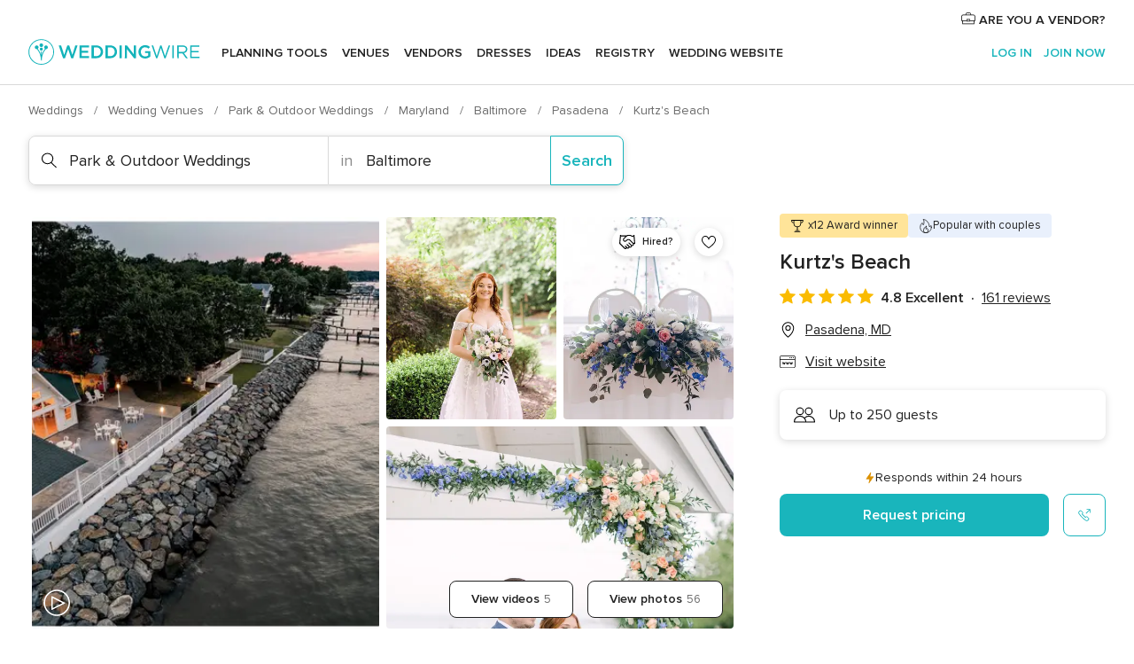

--- FILE ---
content_type: text/html; charset=UTF-8
request_url: https://www.weddingwire.com/biz/kurtzs-beach-pasadena/9df4a8da1b8beda9.html
body_size: 50271
content:
<!DOCTYPE html>
<html lang="en-US" prefix="og: http://ogp.me/ns#">
<head>
<meta http-equiv="Content-Type" content="text/html; charset=utf-8">
<title>Kurtz's Beach - Park & Outdoor Weddings - Pasadena, MD - WeddingWire</title>
<meta name="description" content="Contact Kurtz&apos;s Beach in Pasadena on WeddingWire. Browse Park &amp; Outdoor Weddings prices, photos and 161 reviews, with a rating of 4.9 out of 5">
<meta name="keywords" content="kurtz&apos;s beach, kurtz&apos;s beach reviews, kurtz&apos;s beach prices, kurtz&apos;s beach photos, park &amp; outdoor weddings, pasadena, baltimore, md, 21122">
<meta name="robots" content="all">
<meta name="distribution" content="global">
<meta name="rating" content="general">
<meta name="pbdate" content="15:09:02 01/02/2026">
<link rel="alternate" href="android-app://com.weddingwire.user/weddingwire/m.weddingwire.com/biz/kurtzs-beach-pasadena/9df4a8da1b8beda9.html">
<meta name="viewport" content="width=device-width, initial-scale=1.0">
<meta name="apple-custom-itunes-app" content="app-id=316565575">
<meta name="apple-itunes-app" content="app-id=316565575, app-argument=https://app.appsflyer.com/id316565575?pid=WP-iOS-US&c=WP-US-LANDINGS&s=us">
<meta name="google-play-app" content="app-id=com.weddingwire.user">
<link rel="shortcut icon" href="https://www.weddingwire.com/mobile/assets/img/favicon/favicon.png">
<meta property="fb:app_id" content="258399401573410" />
<meta property="og:type" content="place" />
<meta property="og:image" content="https://cdn0.weddingwire.com/vendor/951420/3_2/1280/jpg/270533425-10161630364007627-7970883546984847881-n_51_24159-164755522728132.jpeg">
<meta property="og:image:secure_url" content="https://cdn0.weddingwire.com/vendor/951420/3_2/1280/jpg/270533425-10161630364007627-7970883546984847881-n_51_24159-164755522728132.jpeg">
<meta property="og:url" content="https://www.weddingwire.com/biz/kurtzs-beach-pasadena/9df4a8da1b8beda9.html" />
<meta name="twitter:card" content="summary_large_image" />
<meta property="og:locale" content="en_US">
<meta property="place:street_address" content="2070 Kurtz Avenue">
<meta property="place:locality" content="Pasadena">
<meta property="place:region" content="MD">
<meta property="og:site_name" content="WeddingWire">
<link rel="stylesheet" href="https://www.weddingwire.com/builds/desktop/css/symfnw-US248-1-20260130-002-1_www_m_/WebBundleResponsiveMarketplaceBestContentStorefrontWeddingwire.css">
<script>
var internalTrackingService = internalTrackingService || {
triggerSubmit : function() {},
triggerAbandon : function() {},
loaded : false
};
</script>
<script type="text/javascript">
function getCookie (name) {var b = document.cookie.match('(^|;)\\s*' + name + '\\s*=\\s*([^;]+)'); return b ? unescape(b.pop()) : null}
function overrideOneTrustGeo () {
const otgeoCookie = getCookie('otgeo') || '';
const regexp = /^([A-Za-z]+)(?:,([A-Za-z]+))?$/g;
const matches = [...otgeoCookie.matchAll(regexp)][0];
if (matches) {
const countryCode = matches[1];
const stateCode = matches[2];
const geolocationResponse = {
countryCode
};
if (stateCode) {
geolocationResponse.stateCode = stateCode;
}
return {
geolocationResponse
};
}
}
var OneTrust = overrideOneTrustGeo() || undefined;
</script>
<span class="ot-sdk-show-settings" style="display: none"></span>
<script src="https://cdn.cookielaw.org/scripttemplates/otSDKStub.js" data-language="en-US" data-domain-script="94f48421-ccbc-4e81-af65-65ff76170a0f" data-ignore-ga='true' defer></script>
<script>var isCountryCookiesActiveByDefault=true,CONSENT_ANALYTICS_GROUP="C0002",CONSENT_PERSONALIZATION_GROUP="C0003",CONSENT_TARGETED_ADVERTISING_GROUP="C0004",CONSENT_SOCIAL_MEDIA_GROUP="C0005",cookieConsentContent='',hideCookieConsentLayer= '', OptanonAlertBoxClosed='';hideCookieConsentLayer=getCookie('hideCookieConsentLayer');OptanonAlertBoxClosed=getCookie('OptanonAlertBoxClosed');if(hideCookieConsentLayer==="1"||Boolean(OptanonAlertBoxClosed)){cookieConsentContent=queryStringToJSON(getCookie('OptanonConsent')||'');}function getCookie(e){var o=document.cookie.match("(^|;)\\s*"+e+"\\s*=\\s*([^;]+)");return o?unescape(o.pop()):null}function queryStringToJSON(e){var o=e.split("&"),t={};return o.forEach(function(e){e=e.split("="),t[e[0]]=decodeURIComponent(e[1]||"")}),JSON.parse(JSON.stringify(t))}function isCookieGroupAllowed(e){var o=cookieConsentContent.groups;if("string"!=typeof o){if(!isCountryCookiesActiveByDefault && e===CONSENT_ANALYTICS_GROUP && getCookie('hideCookieConsentLayer')==="1"){return true}return isCountryCookiesActiveByDefault;}for(var t=o.split(","),n=0;n<t.length;n++)if(t[n].indexOf(e,0)>=0)return"1"===t[n].split(":")[1];return!1}function userHasAcceptedTheCookies(){var e=document.getElementsByTagName("body")[0],o=document.createEvent("HTMLEvents");cookieConsentContent=queryStringToJSON(getCookie("OptanonConsent")||""),!0===isCookieGroupAllowed(CONSENT_ANALYTICS_GROUP)&&(o.initEvent("analyticsCookiesHasBeenAccepted",!0,!1),e.dispatchEvent(o)),!0===isCookieGroupAllowed(CONSENT_PERSONALIZATION_GROUP)&&(o.initEvent("personalizationCookiesHasBeenAccepted",!0,!1),e.dispatchEvent(o)),!0===isCookieGroupAllowed(CONSENT_TARGETED_ADVERTISING_GROUP)&&(o.initEvent("targetedAdvertisingCookiesHasBeenAccepted",!0,!1),e.dispatchEvent(o)),!0===isCookieGroupAllowed(CONSENT_SOCIAL_MEDIA_GROUP)&&(o.initEvent("socialMediaAdvertisingCookiesHasBeenAccepted",!0,!1),e.dispatchEvent(o))}</script>
<script>
document.getElementsByTagName('body')[0].addEventListener('oneTrustLoaded', function () {
if (OneTrust.GetDomainData()?.ConsentModel?.Name === 'notice only') {
const cookiePolicyLinkSelector = document.querySelectorAll('.ot-sdk-show-settings')
cookiePolicyLinkSelector.forEach((selector) => {
selector.style.display = 'none'
})
}
})
</script>
<script>
function CMP() {
var body = document.getElementsByTagName('body')[0];
var event = document.createEvent('HTMLEvents');
var callbackIAB = (tcData, success) => {
if (success && (tcData.eventStatus === 'tcloaded' || tcData.eventStatus === 'useractioncomplete')) {
window.__tcfapi('removeEventListener', 2, () => {
}, callbackIAB);
if ((typeof window.Optanon !== "undefined" &&
!window.Optanon.GetDomainData().IsIABEnabled) ||
(tcData.gdprApplies &&
typeof window.Optanon !== "undefined" &&
window.Optanon.GetDomainData().IsIABEnabled &&
getCookie('OptanonAlertBoxClosed'))) {
userHasAcceptedTheCookies();
}
if (isCookieGroupAllowed(CONSENT_ANALYTICS_GROUP) !== true) {
event.initEvent('analyticsCookiesHasBeenDenied', true, false);
body.dispatchEvent(event);
}
if (isCookieGroupAllowed(CONSENT_TARGETED_ADVERTISING_GROUP) !== true) {
event.initEvent('targetedAdvertisingCookiesHasBeenDenied', true, false);
body.dispatchEvent(event);
}
if (tcData.gdprApplies && typeof window.Optanon !== "undefined" && window.Optanon.GetDomainData().IsIABEnabled) {
event.initEvent('IABTcDataReady', true, false);
body.dispatchEvent(event);
} else {
event.initEvent('nonIABCountryDataReady', true, false);
body.dispatchEvent(event);
}
}
}
var cnt = 0;
var consentSetInterval = setInterval(function () {
cnt += 1;
if (cnt === 600) {
userHasAcceptedTheCookies();
clearInterval(consentSetInterval);
}
if (typeof window.Optanon !== "undefined" && !window.Optanon.GetDomainData().IsIABEnabled) {
clearInterval(consentSetInterval);
userHasAcceptedTheCookies();
event.initEvent('oneTrustLoaded', true, false);
body.dispatchEvent(event);
event.initEvent('nonIABCountryDataReady', true, false);
body.dispatchEvent(event);
}
if (typeof window.__tcfapi !== "undefined") {
event.initEvent('oneTrustLoaded', true, false);
body.dispatchEvent(event);
clearInterval(consentSetInterval);
window.__tcfapi('addEventListener', 2, callbackIAB);
}
});
}
function OptanonWrapper() {
CMP();
}
</script>
</head><body>
<script>
var gtagScript = function() { var s = document.createElement("script"), el = document.getElementsByTagName("script")[0]; s.defer = true;
s.src = "https://www.googletagmanager.com/gtag/js?id=G-2TY3D94NGM";
el.parentNode.insertBefore(s, el);}
window.dataLayer = window.dataLayer || [];
const analyticsGroupOpt = isCookieGroupAllowed(CONSENT_ANALYTICS_GROUP) === true;
const targetedAdsOpt = isCookieGroupAllowed(CONSENT_TARGETED_ADVERTISING_GROUP) === true;
const personalizationOpt = isCookieGroupAllowed(CONSENT_PERSONALIZATION_GROUP) === true;
document.getElementsByTagName('body')[0].addEventListener('targetedAdvertisingCookiesHasBeenAccepted', function () {
gtagScript();
});
if  (targetedAdsOpt || analyticsGroupOpt) {
gtagScript();
}
function gtag(){dataLayer.push(arguments);}
gtag('js', new Date());
gtag('consent', 'default', {
'analytics_storage': analyticsGroupOpt ? 'granted' : 'denied',
'ad_storage': targetedAdsOpt ? 'granted' : 'denied',
'ad_user_data': targetedAdsOpt ? 'granted' : 'denied',
'ad_user_personalization': targetedAdsOpt ? 'granted' : 'denied',
'functionality_storage': targetedAdsOpt ? 'granted' : 'denied',
'personalization_storage': personalizationOpt ? 'granted' : 'denied',
'security_storage': 'granted'
});
gtag('set', 'ads_data_redaction', !analyticsGroupOpt);
gtag('set', 'allow_ad_personalization_signals', analyticsGroupOpt);
gtag('set', 'allow_google_signals', analyticsGroupOpt);
gtag('set', 'allow_interest_groups', analyticsGroupOpt);
gtag('config', 'G-2TY3D94NGM', { groups: 'analytics', 'send_page_view': false });
gtag('config', 'AW-945252265', { groups: 'adwords' , 'restricted_data_processing': !targetedAdsOpt });
</script>

<div id="app-apps-download-banner" class="branch-banner-placeholder branchBannerPlaceholder"></div>

<a class="layoutSkipMain" href="#layoutMain">Skip to main content</a>
<header class="layoutHeader">
<span class="layoutHeader__hamburger app-header-menu-toggle">
<i class="svgIcon app-svg-async svgIcon__list-menu "   data-name="_common/list-menu" data-svg="https://cdn1.weddingwire.com/assets/svg/optimized/_common/list-menu.svg" data-svg-lazyload="1"></i></span>
<a class="layoutHeader__logoAnchor app-analytics-event-click"
href="https://www.weddingwire.com/">
<img src="https://www.weddingwire.com/assets/img/logos/gen_logoHeader.svg"   alt="Weddings"  width="214" height="32"   >
</a>
<nav class="layoutHeader__nav app-header-nav">
<ul class="layoutNavMenu app-header-list">
<li class="layoutNavMenu__header">
<i class="svgIcon app-svg-async svgIcon__close layoutNavMenu__itemClose app-header-menu-toggle"   data-name="_common/close" data-svg="https://cdn1.weddingwire.com/assets/svg/optimized/_common/close.svg" data-svg-lazyload="1"></i>        </li>
<li class="layoutNavMenu__item app-header-menu-item-openSection layoutNavMenu__item--my_wedding ">
<a href="https://www.weddingwire.com/wedding-planning.html"
class="layoutNavMenu__anchor app-header-menu-itemAnchor app-analytics-track-event-click "
data-tracking-section="header" data-tracking-category="Navigation" data-tracking-category-authed="1"
data-tracking-dt="tools"                >
Planning tools                </a>
<i class="svgIcon app-svg-async svgIcon__angleRightBlood layoutNavMenu__anchorArrow"   data-name="_common/angleRightBlood" data-svg="https://cdn1.weddingwire.com/assets/svg/optimized/_common/angleRightBlood.svg" data-svg-lazyload="1"></i>
<div class="layoutNavMenuTab app-header-menu-itemDropdown">
<div class="layoutNavMenuTab__layout">
<div class="layoutNavMenuTab__header">
<i class="svgIcon app-svg-async svgIcon__angleLeftBlood layoutNavMenuTab__icon app-header-menu-item-closeSection"   data-name="_common/angleLeftBlood" data-svg="https://cdn1.weddingwire.com/assets/svg/optimized/_common/angleLeftBlood.svg" data-svg-lazyload="1"></i>    <a class="layoutNavMenuTab__title" href="https://www.weddingwire.com/wedding-planning.html">
Planning tools    </a>
<i class="svgIcon app-svg-async svgIcon__close layoutNavMenuTab__iconClose app-header-menu-toggle"   data-name="_common/close" data-svg="https://cdn1.weddingwire.com/assets/svg/optimized/_common/close.svg" data-svg-lazyload="1"></i></div>
<div class="layoutNavMenuTabMyWedding">
<div class="layoutNavMenuTabMyWeddingList">
<a class="layoutNavMenuTabMyWedding__title" href="https://www.weddingwire.com/wedding-planning.html">
Organize with ease        </a>
<ul class="layoutNavMenuTabMyWeddingList__content  layoutNavMenuTabMyWeddingList__contentSmall">
<li class="layoutNavMenuTabMyWeddingList__item layoutNavMenuTabMyWeddingList__item--viewAll">
<a href="https://www.weddingwire.com/wedding-planning.html">View all</a>
</li>
<li class="layoutNavMenuTabMyWeddingList__item "
>
<a href="https://www.weddingwire.com/wedding-checklists.html">
<i class="svgIcon app-svg-async svgIcon__checklist layoutNavMenuTabMyWeddingList__itemIcon"   data-name="tools/categories/checklist" data-svg="https://cdn1.weddingwire.com/assets/svg/optimized/tools/categories/checklist.svg" data-svg-lazyload="1"></i>                        Checklist                    </a>
</li>
<li class="layoutNavMenuTabMyWeddingList__item "
>
<a href="https://www.weddingwire.com/wedding-planning/wedding-guests-list.html">
<i class="svgIcon app-svg-async svgIcon__guests layoutNavMenuTabMyWeddingList__itemIcon"   data-name="tools/categories/guests" data-svg="https://cdn1.weddingwire.com/assets/svg/optimized/tools/categories/guests.svg" data-svg-lazyload="1"></i>                        Guests                    </a>
</li>
<li class="layoutNavMenuTabMyWeddingList__item "
>
<a href="https://www.weddingwire.com/wedding-planning/wedding-seating-tables.html">
<i class="svgIcon app-svg-async svgIcon__tables layoutNavMenuTabMyWeddingList__itemIcon"   data-name="tools/categories/tables" data-svg="https://cdn1.weddingwire.com/assets/svg/optimized/tools/categories/tables.svg" data-svg-lazyload="1"></i>                        Seating chart                    </a>
</li>
<li class="layoutNavMenuTabMyWeddingList__item "
>
<a href="https://www.weddingwire.com/wedding-planning/wedding-budget.html">
<i class="svgIcon app-svg-async svgIcon__budget layoutNavMenuTabMyWeddingList__itemIcon"   data-name="tools/categories/budget" data-svg="https://cdn1.weddingwire.com/assets/svg/optimized/tools/categories/budget.svg" data-svg-lazyload="1"></i>                        Budget                    </a>
</li>
<li class="layoutNavMenuTabMyWeddingList__item "
>
<a href="https://www.weddingwire.com/wedding-planning/vendor-manager.html">
<i class="svgIcon app-svg-async svgIcon__vendors layoutNavMenuTabMyWeddingList__itemIcon"   data-name="tools/categories/vendors" data-svg="https://cdn1.weddingwire.com/assets/svg/optimized/tools/categories/vendors.svg" data-svg-lazyload="1"></i>                        Wedding Vendors                    </a>
</li>
<li class="layoutNavMenuTabMyWeddingList__item "
>
<a href="https://www.weddingwire.com/website/index.php?actionReferrer=8">
<i class="svgIcon app-svg-async svgIcon__website layoutNavMenuTabMyWeddingList__itemIcon"   data-name="tools/categories/website" data-svg="https://cdn1.weddingwire.com/assets/svg/optimized/tools/categories/website.svg" data-svg-lazyload="1"></i>                        Wedding website                    </a>
</li>
</ul>
</div>
<div class="layoutNavMenuTabMyWeddingPersonalize">
<a class="layoutNavMenuTabMyWeddingPersonalize__title" href="https://www.weddingwire.com/wedding-planning.html">
Personalize your wedding            </a>
<ul class="layoutNavMenuTabMyWeddingPersonalize__content">
<li class="layoutNavMenuTabMyWeddingPersonalize__item">
<a class="app-analytics-track-event-click"  data-tracking-category='Navigation' data-tracking-section='header' data-tracking-dt='hotelplanner'                                href="https://theknot.partners.engine.com/new-trip?utm_source=the-knot&utm_medium=channel&utm_campaign=2025-q1-the-knot-channel-groups-a018X00000bV3kuQAC&utm_term=wwtopnavigation&referral=MKT%20-%20Partner&rel=sponsored">
Hotel Blocks                        </a>
</li>
<li class="layoutNavMenuTabMyWeddingPersonalize__item">
<a                                 href="https://go.weddingwire.com/wedding-date">
Date Finder                        </a>
</li>
<li class="layoutNavMenuTabMyWeddingPersonalize__item">
<a                                 href="https://www.weddingwire.com/cost">
Cost Guide                        </a>
</li>
<li class="layoutNavMenuTabMyWeddingPersonalize__item">
<a                                 href="https://go.weddingwire.com/color-palette-generator">
Color generator                        </a>
</li>
<li class="layoutNavMenuTabMyWeddingPersonalize__item">
<a                                 href="https://www.weddingwire.com/wedding-hashtag-generator">
Hashtag generator                        </a>
</li>
</ul>
</div>
<div class="layoutNavMenuTabMyWeddingBanners">
<div class="layoutNavMenuBannerBox app-header-menu-banner app-link "
data-href="https://www.weddingwire.com/wedding-apps"
>
<div class="layoutNavMenuBannerBox__content">
<p class="layoutNavMenuBannerBox__title">Get the WeddingWire app</p>
<span class="layoutNavMenuBannerBox__subtitle">Plan your wedding wherever and whenever you want on the WeddingWire app.</span>
</div>
<img data-src="https://www.weddingwire.com/assets/img/logos/square-icon.svg"  class="lazyload layoutNavMenuBannerBox__icon" alt="App icon"  width="60" height="60"  >
</div>
</div>
</div>    </div>
</div>
</li>
<li class="layoutNavMenu__item app-header-menu-item-openSection layoutNavMenu__item--venues ">
<a href="https://www.weddingwire.com/wedding-venues"
class="layoutNavMenu__anchor app-header-menu-itemAnchor app-analytics-track-event-click "
data-tracking-section="header" data-tracking-category="Navigation" data-tracking-category-authed="1"
data-tracking-dt="venues"                >
Venues                </a>
<i class="svgIcon app-svg-async svgIcon__angleRightBlood layoutNavMenu__anchorArrow"   data-name="_common/angleRightBlood" data-svg="https://cdn1.weddingwire.com/assets/svg/optimized/_common/angleRightBlood.svg" data-svg-lazyload="1"></i>
<div class="layoutNavMenuTab app-header-menu-itemDropdown">
<div class="layoutNavMenuTab__layout">
<div class="layoutNavMenuTab__header">
<i class="svgIcon app-svg-async svgIcon__angleLeftBlood layoutNavMenuTab__icon app-header-menu-item-closeSection"   data-name="_common/angleLeftBlood" data-svg="https://cdn1.weddingwire.com/assets/svg/optimized/_common/angleLeftBlood.svg" data-svg-lazyload="1"></i>    <a class="layoutNavMenuTab__title" href="https://www.weddingwire.com/wedding-venues">
Venues    </a>
<i class="svgIcon app-svg-async svgIcon__close layoutNavMenuTab__iconClose app-header-menu-toggle"   data-name="_common/close" data-svg="https://cdn1.weddingwire.com/assets/svg/optimized/_common/close.svg" data-svg-lazyload="1"></i></div>
<div class="layoutNavMenuTabVenues">
<div class="layoutNavMenuTabVenues__categories">
<div class="layoutNavMenuTabVenuesList layoutNavMenuTabVenuesListBig">
<a class="layoutNavMenuTabVenues__title"
href="https://www.weddingwire.com/wedding-venues">
Find your wedding venue            </a>
<ul class="layoutNavMenuTabVenuesList__content layoutNavMenuTabVenuesList__contentBig">
<li class="layoutNavMenuTabVenuesList__item layoutNavMenuTabVenuesList__item--viewAll">
<a href="https://www.weddingwire.com/wedding-venues">View all</a>
</li>
<li class="layoutNavMenuTabVenuesList__item">
<a href="https://www.weddingwire.com/barn-farm-weddings">
Barns & Farms                        </a>
</li>
<li class="layoutNavMenuTabVenuesList__item">
<a href="https://www.weddingwire.com/outdoor-weddings">
Outdoor                        </a>
</li>
<li class="layoutNavMenuTabVenuesList__item">
<a href="https://www.weddingwire.com/garden-weddings">
Gardens                        </a>
</li>
<li class="layoutNavMenuTabVenuesList__item">
<a href="https://www.weddingwire.com/beach-weddings">
Beaches                        </a>
</li>
<li class="layoutNavMenuTabVenuesList__item">
<a href="https://www.weddingwire.com/rooftop-loft-weddings">
Rooftops & Lofts                        </a>
</li>
<li class="layoutNavMenuTabVenuesList__item">
<a href="https://www.weddingwire.com/hotel-weddings">
Hotels                        </a>
</li>
<li class="layoutNavMenuTabVenuesList__item">
<a href="https://www.weddingwire.com/waterfront-weddings">
Waterfronts                        </a>
</li>
<li class="layoutNavMenuTabVenuesList__item">
<a href="https://www.weddingwire.com/winery-brewery-weddings">
Wineries & Breweries                        </a>
</li>
<li class="layoutNavMenuTabVenuesList__item">
<a href="https://www.weddingwire.com/park-weddings">
Parks                        </a>
</li>
<li class="layoutNavMenuTabVenuesList__item">
<a href="https://www.weddingwire.com/country-club-weddings">
Country Clubs                        </a>
</li>
<li class="layoutNavMenuTabVenuesList__item">
<a href="https://www.weddingwire.com/mansion-weddings">
Mansions                        </a>
</li>
<li class="layoutNavMenuTabVenuesList__item">
<a href="https://www.weddingwire.com/historic-venue-weddings">
Historic Venues                        </a>
</li>
<li class="layoutNavMenuTabVenuesList__item">
<a href="https://www.weddingwire.com/boat-weddings">
Boats                        </a>
</li>
<li class="layoutNavMenuTabVenuesList__item">
<a href="https://www.weddingwire.com/restaurant-weddings">
Restaurants                        </a>
</li>
<li class="layoutNavMenuTabVenuesList__item">
<a href="https://www.weddingwire.com/museum-weddings">
Museums                        </a>
</li>
<li class="layoutNavMenuTabVenuesList__item">
<a href="https://www.weddingwire.com/banquet-hall-weddings">
Banquet Halls                        </a>
</li>
<li class="layoutNavMenuTabVenuesList__item">
<a href="https://www.weddingwire.com/church-temple-weddings">
Churches & Temples                        </a>
</li>
<li class="layoutNavMenuTabVenuesList__item layoutNavMenuTabVenuesList__item--highlight">
<a href="https://www.weddingwire.com/promotions/wedding-venues">
Deals                        </a>
</li>
</ul>
</div>
</div>
</div>
</div>
</div>
</li>
<li class="layoutNavMenu__item app-header-menu-item-openSection layoutNavMenu__item--vendors ">
<a href="https://www.weddingwire.com/wedding-vendors"
class="layoutNavMenu__anchor app-header-menu-itemAnchor app-analytics-track-event-click "
data-tracking-section="header" data-tracking-category="Navigation" data-tracking-category-authed="1"
data-tracking-dt="vendors"                >
Vendors                </a>
<i class="svgIcon app-svg-async svgIcon__angleRightBlood layoutNavMenu__anchorArrow"   data-name="_common/angleRightBlood" data-svg="https://cdn1.weddingwire.com/assets/svg/optimized/_common/angleRightBlood.svg" data-svg-lazyload="1"></i>
<div class="layoutNavMenuTab app-header-menu-itemDropdown">
<div class="layoutNavMenuTab__layout">
<div class="layoutNavMenuTab__header">
<i class="svgIcon app-svg-async svgIcon__angleLeftBlood layoutNavMenuTab__icon app-header-menu-item-closeSection"   data-name="_common/angleLeftBlood" data-svg="https://cdn1.weddingwire.com/assets/svg/optimized/_common/angleLeftBlood.svg" data-svg-lazyload="1"></i>    <a class="layoutNavMenuTab__title" href="https://www.weddingwire.com/wedding-vendors">
Vendors    </a>
<i class="svgIcon app-svg-async svgIcon__close layoutNavMenuTab__iconClose app-header-menu-toggle"   data-name="_common/close" data-svg="https://cdn1.weddingwire.com/assets/svg/optimized/_common/close.svg" data-svg-lazyload="1"></i></div>
<div class="layoutNavMenuTabVendors">
<div class="layoutNavMenuTabVendors__content layoutNavMenuTabVendors__contentBig">
<div class="layoutNavMenuTabVendorsList">
<a class="layoutNavMenuTabVendors__title" href="https://www.weddingwire.com/wedding-vendors">
Start hiring your vendors            </a>
<ul class="layoutNavMenuTabVendorsList__content layoutNavMenuTabVendorsList__contentBig">
<li class="layoutNavMenuTabVendorsList__item layoutNavMenuTabVendorsList__item--viewAll">
<a href="https://www.weddingwire.com/wedding-vendors">View all</a>
</li>
<li class="layoutNavMenuTabVendorsList__item">
<i class="svgIcon app-svg-async svgIcon__categPhoto layoutNavMenuTabVendorsList__itemIcon"   data-name="vendors/categories/categPhoto" data-svg="https://cdn1.weddingwire.com/assets/svg/optimized/vendors/categories/categPhoto.svg" data-svg-lazyload="1"></i>                        <a href="https://www.weddingwire.com/wedding-photographers">
Photography                        </a>
</li>
<li class="layoutNavMenuTabVendorsList__item">
<i class="svgIcon app-svg-async svgIcon__categDj layoutNavMenuTabVendorsList__itemIcon"   data-name="vendors/categories/categDj" data-svg="https://cdn1.weddingwire.com/assets/svg/optimized/vendors/categories/categDj.svg" data-svg-lazyload="1"></i>                        <a href="https://www.weddingwire.com/wedding-djs">
DJs                        </a>
</li>
<li class="layoutNavMenuTabVendorsList__item">
<i class="svgIcon app-svg-async svgIcon__categBeauty layoutNavMenuTabVendorsList__itemIcon"   data-name="vendors/categories/categBeauty" data-svg="https://cdn1.weddingwire.com/assets/svg/optimized/vendors/categories/categBeauty.svg" data-svg-lazyload="1"></i>                        <a href="https://www.weddingwire.com/wedding-beauty-health">
Hair & Makeup                        </a>
</li>
<li class="layoutNavMenuTabVendorsList__item">
<i class="svgIcon app-svg-async svgIcon__categPlanner layoutNavMenuTabVendorsList__itemIcon"   data-name="vendors/categories/categPlanner" data-svg="https://cdn1.weddingwire.com/assets/svg/optimized/vendors/categories/categPlanner.svg" data-svg-lazyload="1"></i>                        <a href="https://www.weddingwire.com/wedding-planners">
Wedding Planning                        </a>
</li>
<li class="layoutNavMenuTabVendorsList__item">
<i class="svgIcon app-svg-async svgIcon__categCatering layoutNavMenuTabVendorsList__itemIcon"   data-name="vendors/categories/categCatering" data-svg="https://cdn1.weddingwire.com/assets/svg/optimized/vendors/categories/categCatering.svg" data-svg-lazyload="1"></i>                        <a href="https://www.weddingwire.com/wedding-caterers">
Catering                        </a>
</li>
<li class="layoutNavMenuTabVendorsList__item">
<i class="svgIcon app-svg-async svgIcon__categFlower layoutNavMenuTabVendorsList__itemIcon"   data-name="vendors/categories/categFlower" data-svg="https://cdn1.weddingwire.com/assets/svg/optimized/vendors/categories/categFlower.svg" data-svg-lazyload="1"></i>                        <a href="https://www.weddingwire.com/wedding-florists">
Flowers                        </a>
</li>
<li class="layoutNavMenuTabVendorsList__item">
<i class="svgIcon app-svg-async svgIcon__categVideo layoutNavMenuTabVendorsList__itemIcon"   data-name="vendors/categories/categVideo" data-svg="https://cdn1.weddingwire.com/assets/svg/optimized/vendors/categories/categVideo.svg" data-svg-lazyload="1"></i>                        <a href="https://www.weddingwire.com/wedding-videographers">
Videography                        </a>
</li>
<li class="layoutNavMenuTabVendorsList__item">
<i class="svgIcon app-svg-async svgIcon__categOfficiant layoutNavMenuTabVendorsList__itemIcon"   data-name="vendors/categories/categOfficiant" data-svg="https://cdn1.weddingwire.com/assets/svg/optimized/vendors/categories/categOfficiant.svg" data-svg-lazyload="1"></i>                        <a href="https://www.weddingwire.com/wedding-officiants">
Officiants                        </a>
</li>
</ul>
</div>
<div class="layoutNavMenuTabVendorsListOthers">
<p class="layoutNavMenuTabVendorsListOthers__subtitle">Complete your wedding team</p>
<ul class="layoutNavMenuTabVendorsListOthers__container">
<li class="layoutNavMenuTabVendorsListOthers__item">
<a href="https://www.weddingwire.com/wedding-event-rentals">
Event Rentals                        </a>
</li>
<li class="layoutNavMenuTabVendorsListOthers__item">
<a href="https://www.weddingwire.com/photo-booths">
Photo Booths                        </a>
</li>
<li class="layoutNavMenuTabVendorsListOthers__item">
<a href="https://www.weddingwire.com/wedding-bands">
Bands                        </a>
</li>
<li class="layoutNavMenuTabVendorsListOthers__item">
<a href="https://www.weddingwire.com/wedding-dresses">
Dress & Attire                        </a>
</li>
<li class="layoutNavMenuTabVendorsListOthers__item">
<a href="https://www.weddingwire.com/wedding-cakes">
Cakes                        </a>
</li>
<li class="layoutNavMenuTabVendorsListOthers__item">
<a href="https://www.weddingwire.com/wedding-limos">
Transportation                        </a>
</li>
<li class="layoutNavMenuTabVendorsListOthers__item">
<a href="https://www.weddingwire.com/wedding-ceremony-music">
Ceremony Music                        </a>
</li>
<li class="layoutNavMenuTabVendorsListOthers__item">
<a href="https://www.weddingwire.com/lighting-decor">
Lighting & Decor                        </a>
</li>
<li class="layoutNavMenuTabVendorsListOthers__item">
<a href="https://www.weddingwire.com/wedding-invitations">
Invitations                        </a>
</li>
<li class="layoutNavMenuTabVendorsListOthers__item">
<a href="https://www.weddingwire.com/travel-agents">
Travel Agents                        </a>
</li>
<li class="layoutNavMenuTabVendorsListOthers__item">
<a href="https://www.weddingwire.com/wedding-jewelers">
Jewelry                        </a>
</li>
<li class="layoutNavMenuTabVendorsListOthers__item">
<a href="https://www.weddingwire.com/wedding-favors">
Favors & Gifts                        </a>
</li>
<li class="layoutNavMenuTabVendorsListOthers__deals">
<a href="https://www.weddingwire.com/promotions/wedding-vendors">
Deals                        </a>
</li>
</ul>
</div>
</div>
<div class="layoutNavMenuTabVendorsBanners visible">
<div class="layoutNavMenuBannerBox app-header-menu-banner app-link app-analytics-track-event-click"
data-href="https://www.weddingwire.com/destination-wedding"
data-tracking-section=header_vendors                      data-tracking-category=Navigation                      data-tracking-dt=destination_weddings         >
<div class="layoutNavMenuBannerBox__content">
<p class="layoutNavMenuBannerBox__title">Destination Weddings</p>
<span class="layoutNavMenuBannerBox__subtitle">Easily plan your international wedding.</span>
</div>
<img class="svgIcon svgIcon__plane_destination layoutNavMenuBannerBox__icon lazyload" data-src="https://cdn1.weddingwire.com/assets/svg/original/illustration/plane_destination.svg"  alt="illustration plane destination" width="56" height="56" >    </div>
<div class="layoutNavMenuBannerBox app-header-menu-banner app-link "
data-href="https://www.weddingwire.com/couples-choice-awards"
>
<div class="layoutNavMenuBannerBox__content">
<p class="layoutNavMenuBannerBox__title">2026 Couples' Choice Awards</p>
<span class="layoutNavMenuBannerBox__subtitle">Check out this year’s best local pros, rated by couples like you.</span>
</div>
<img class="svgIcon svgIcon__cca_stars layoutNavMenuBannerBox__icon lazyload" data-src="https://cdn1.weddingwire.com/assets/svg/original/illustration/cca_stars.svg"  alt="illustration cca stars" width="56" height="56" >    </div>
</div>
</div>    </div>
</div>
</li>
<li class="layoutNavMenu__item app-header-menu-item-openSection layoutNavMenu__item--community ">
<a href="https://www.weddingwire.com/wedding-forums"
class="layoutNavMenu__anchor app-header-menu-itemAnchor app-analytics-track-event-click "
data-tracking-section="header" data-tracking-category="Navigation" data-tracking-category-authed="1"
data-tracking-dt="community"                >
Forums                </a>
<i class="svgIcon app-svg-async svgIcon__angleRightBlood layoutNavMenu__anchorArrow"   data-name="_common/angleRightBlood" data-svg="https://cdn1.weddingwire.com/assets/svg/optimized/_common/angleRightBlood.svg" data-svg-lazyload="1"></i>
<div class="layoutNavMenuTab app-header-menu-itemDropdown">
<div class="layoutNavMenuTab__layout">
<div class="layoutNavMenuTab__header">
<i class="svgIcon app-svg-async svgIcon__angleLeftBlood layoutNavMenuTab__icon app-header-menu-item-closeSection"   data-name="_common/angleLeftBlood" data-svg="https://cdn1.weddingwire.com/assets/svg/optimized/_common/angleLeftBlood.svg" data-svg-lazyload="1"></i>    <a class="layoutNavMenuTab__title" href="https://www.weddingwire.com/wedding-forums">
Forums    </a>
<i class="svgIcon app-svg-async svgIcon__close layoutNavMenuTab__iconClose app-header-menu-toggle"   data-name="_common/close" data-svg="https://cdn1.weddingwire.com/assets/svg/optimized/_common/close.svg" data-svg-lazyload="1"></i></div>
<div class="layoutNavMenuTabCommunity">
<div class="layoutNavMenuTabCommunityList">
<a class="layoutNavMenuTabCommunity__title" href="https://www.weddingwire.com/wedding-forums">
Forums        </a>
<ul class="layoutNavMenuTabCommunityList__content layoutNavMenuTabCommunityList__contentSmall">
<li class="layoutNavMenuTabCommunityList__item layoutNavMenuTabCommunityList__item--viewAll">
<a href="https://www.weddingwire.com/wedding-forums">View all</a>
</li>
<li class="layoutNavMenuTabCommunityList__item">
<a href="https://www.weddingwire.com/wedding-forums/planning">
Planning                    </a>
</li>
<li class="layoutNavMenuTabCommunityList__item">
<a href="https://www.weddingwire.com/wedding-forums/beauty-and-attire">
Wedding Attire                    </a>
</li>
<li class="layoutNavMenuTabCommunityList__item">
<a href="https://www.weddingwire.com/wedding-forums/honeymoon">
Honeymoon                    </a>
</li>
<li class="layoutNavMenuTabCommunityList__item">
<a href="https://www.weddingwire.com/wedding-forums/community">
Community Conversations                    </a>
</li>
<li class="layoutNavMenuTabCommunityList__item">
<a href="https://www.weddingwire.com/wedding-forums/wedding-reception">
Reception                    </a>
</li>
<li class="layoutNavMenuTabCommunityList__item">
<a href="https://www.weddingwire.com/wedding-forums/wedding-ceremony">
Ceremony                    </a>
</li>
<li class="layoutNavMenuTabCommunityList__item">
<a href="https://www.weddingwire.com/wedding-forums/newlyweds-and-parenting">
Married Life                    </a>
</li>
<li class="layoutNavMenuTabCommunityList__item">
<a href="https://www.weddingwire.com/wedding-forums/family-and-relationships">
Family and Relationships                    </a>
</li>
<li class="layoutNavMenuTabCommunityList__item">
<a href="https://www.weddingwire.com/wedding-forums/etiquette-and-advice">
Etiquette and Advice                    </a>
</li>
<li class="layoutNavMenuTabCommunityList__item">
<a href="https://www.weddingwire.com/wedding-forums/parties-and-events">
Parties and Events                    </a>
</li>
<li class="layoutNavMenuTabCommunityList__item">
<a href="https://www.weddingwire.com/wedding-forums/style-and-decor">
Style and Décor                    </a>
</li>
<li class="layoutNavMenuTabCommunityList__item">
<a href="https://www.weddingwire.com/wedding-forums/weight-loss-and-health">
Fitness and Health                    </a>
</li>
<li class="layoutNavMenuTabCommunityList__item">
<a href="https://www.weddingwire.com/wedding-forums/hair-and-makeup">
Hair and Makeup                    </a>
</li>
<li class="layoutNavMenuTabCommunityList__item">
<a href="https://www.weddingwire.com/wedding-forums/registry">
Registry                    </a>
</li>
<li class="layoutNavMenuTabCommunityList__item">
<a href="https://www.weddingwire.com/wedding-forums/local-groups">
Local Groups                    </a>
</li>
</ul>
</div>
<div class="layoutNavMenuTabCommunityLast">
<p class="layoutNavMenuTabCommunityLast__subtitle app-header-menu-community app-link"
role="link"
tabindex="0" data-href="https://www.weddingwire.com/wedding-forums">Stay up to date</p>
<ul class="layoutNavMenuTabCommunityLast__list">
<li>
<a href="https://www.weddingwire.com/wedding-forums">
Discussions                    </a>
</li>
<li>
<a href="https://www.weddingwire.com/wedding-forums/photos">
Photos                    </a>
</li>
<li>
<a href="https://www.weddingwire.com/wedding-forums/videos">
Videos                    </a>
</li>
<li>
<a href="https://www.weddingwire.com/wedding-forums/users">
Users                    </a>
</li>
<li>
<a href="https://www.weddingwire.com/wedding-forums/weddingwire-support">Account support</a>
</li>
</ul>
</div>
</div>    </div>
</div>
</li>
<li class="layoutNavMenu__item app-header-menu-item-openSection layoutNavMenu__item--dresses ">
<a href="https://www.weddingwire.com/wedding-photos/dresses"
class="layoutNavMenu__anchor app-header-menu-itemAnchor app-analytics-track-event-click "
data-tracking-section="header" data-tracking-category="Navigation" data-tracking-category-authed="1"
data-tracking-dt="dresses"                >
Dresses                </a>
<i class="svgIcon app-svg-async svgIcon__angleRightBlood layoutNavMenu__anchorArrow"   data-name="_common/angleRightBlood" data-svg="https://cdn1.weddingwire.com/assets/svg/optimized/_common/angleRightBlood.svg" data-svg-lazyload="1"></i>
<div class="layoutNavMenuTab app-header-menu-itemDropdown">
<div class="layoutNavMenuTab__layout">
<div class="layoutNavMenuTab__header">
<i class="svgIcon app-svg-async svgIcon__angleLeftBlood layoutNavMenuTab__icon app-header-menu-item-closeSection"   data-name="_common/angleLeftBlood" data-svg="https://cdn1.weddingwire.com/assets/svg/optimized/_common/angleLeftBlood.svg" data-svg-lazyload="1"></i>    <a class="layoutNavMenuTab__title" href="https://www.weddingwire.com/wedding-photos/dresses">
Dresses    </a>
<i class="svgIcon app-svg-async svgIcon__close layoutNavMenuTab__iconClose app-header-menu-toggle"   data-name="_common/close" data-svg="https://cdn1.weddingwire.com/assets/svg/optimized/_common/close.svg" data-svg-lazyload="1"></i></div>
<div class="layoutNavMenuTabDresses">
<div class="layoutNavMenuTabDressesList">
<a class="layoutNavMenuTabDresses__title" href="https://www.weddingwire.com/wedding-photos/dresses">
The latest in bridal fashion        </a>
<ul class="layoutNavMenuTabDressesList__content">
<li class="layoutNavMenuTabDressesList__item layoutNavMenuTabDressesList__item--viewAll">
<a href="https://www.weddingwire.com/wedding-photos/dresses">View all</a>
</li>
<li class="layoutNavMenuTabDressesList__item">
<a href="https://www.weddingwire.com/wedding-photos/dresses" class="layoutNavMenuTabDressesList__Link">
<i class="svgIcon app-svg-async svgIcon__bride-dress layoutNavMenuTabDressesList__itemIcon"   data-name="dresses/categories/bride-dress" data-svg="https://cdn1.weddingwire.com/assets/svg/optimized/dresses/categories/bride-dress.svg" data-svg-lazyload="1"></i>                        Bride                    </a>
</li>
</ul>
</div>
<div class="layoutNavMenuTabDressesFeatured">
<p class="layoutNavMenuTabDresses__subtitle">Featured designers</p>
<div class="layoutNavMenuTabDressesFeatured__content">
<a href="https://www.weddingwire.com/wedding-photos/dresses/stella-york-dress">
<figure class="layoutNavMenuTabDressesFeaturedItem">
<img data-src="https://cdn0.weddingwire.com/cat/wedding-photos/dresses/stella-york/sy8189--mfvr10084686.jpg"  class="lazyload layoutNavMenuTabDressesFeaturedItem__image" alt="Stella York"  width="290" height="406"  >
<figcaption class="layoutNavMenuTabDressesFeaturedItem__name">Stella York</figcaption>
</figure>
</a>
<a href="https://www.weddingwire.com/wedding-photos/dresses/justin-alexander">
<figure class="layoutNavMenuTabDressesFeaturedItem">
<img data-src="https://cdn0.weddingwire.com/cat/wedding-photos/dresses/justin-alexander/jaelyn--mfvr10077074.jpg"  class="lazyload layoutNavMenuTabDressesFeaturedItem__image" alt="Justin Alexander"  width="290" height="406"  >
<figcaption class="layoutNavMenuTabDressesFeaturedItem__name">Justin Alexander</figcaption>
</figure>
</a>
<a href="https://www.weddingwire.com/wedding-photos/dresses/essense-of-australia">
<figure class="layoutNavMenuTabDressesFeaturedItem">
<img data-src="https://cdn0.weddingwire.com/cat/wedding-photos/dresses/essense-of-australia/d4485--mfvr10083528.jpg"  class="lazyload layoutNavMenuTabDressesFeaturedItem__image" alt="Essense of Australia"  width="290" height="406"  >
<figcaption class="layoutNavMenuTabDressesFeaturedItem__name">Essense of Australia</figcaption>
</figure>
</a>
<a href="https://www.weddingwire.com/wedding-photos/dresses/amar-couture-dress">
<figure class="layoutNavMenuTabDressesFeaturedItem">
<img data-src="https://cdn0.weddingwire.com/cat/wedding-photos/dresses/amare-couture/c168-valona--mfvr10027267.jpg"  class="lazyload layoutNavMenuTabDressesFeaturedItem__image" alt="Amaré Couture"  width="290" height="406"  >
<figcaption class="layoutNavMenuTabDressesFeaturedItem__name">Amaré Couture</figcaption>
</figure>
</a>
<a href="https://www.weddingwire.com/wedding-photos/dresses/beloved">
<figure class="layoutNavMenuTabDressesFeaturedItem">
<img data-src="https://cdn0.weddingwire.com/cat/wedding-photos/dresses/beloved-by-casablanca-bridal/bl507--mfvr10083610.jpg"  class="lazyload layoutNavMenuTabDressesFeaturedItem__image" alt="Beloved by Casablanca Bridal"  width="290" height="406"  >
<figcaption class="layoutNavMenuTabDressesFeaturedItem__name">Beloved by Casablanca Bridal</figcaption>
</figure>
</a>
</div>
</div>
</div>
</div>
</div>
</li>
<li class="layoutNavMenu__item app-header-menu-item-openSection layoutNavMenu__item--articles ">
<a href="https://www.weddingwire.com/wedding-ideas"
class="layoutNavMenu__anchor app-header-menu-itemAnchor app-analytics-track-event-click "
data-tracking-section="header" data-tracking-category="Navigation" data-tracking-category-authed="1"
data-tracking-dt="ideas"                >
Ideas                </a>
<i class="svgIcon app-svg-async svgIcon__angleRightBlood layoutNavMenu__anchorArrow"   data-name="_common/angleRightBlood" data-svg="https://cdn1.weddingwire.com/assets/svg/optimized/_common/angleRightBlood.svg" data-svg-lazyload="1"></i>
<div class="layoutNavMenuTab app-header-menu-itemDropdown">
<div class="layoutNavMenuTab__layout">
<div class="layoutNavMenuTab__header">
<i class="svgIcon app-svg-async svgIcon__angleLeftBlood layoutNavMenuTab__icon app-header-menu-item-closeSection"   data-name="_common/angleLeftBlood" data-svg="https://cdn1.weddingwire.com/assets/svg/optimized/_common/angleLeftBlood.svg" data-svg-lazyload="1"></i>    <a class="layoutNavMenuTab__title" href="https://www.weddingwire.com/wedding-ideas">
Ideas    </a>
<i class="svgIcon app-svg-async svgIcon__close layoutNavMenuTab__iconClose app-header-menu-toggle"   data-name="_common/close" data-svg="https://cdn1.weddingwire.com/assets/svg/optimized/_common/close.svg" data-svg-lazyload="1"></i></div>
<div class="layoutNavMenuTabArticles">
<div class="layoutNavMenuTabArticlesList">
<a class="layoutNavMenuTabArticles__title" href="https://www.weddingwire.com/wedding-ideas">
Get wedding inspiration        </a>
<ul class="layoutNavMenuTabArticlesList__content">
<li class="layoutNavMenuTabArticlesList__item layoutNavMenuTabArticlesList__item--viewAll">
<a href="https://www.weddingwire.com/wedding-ideas">View all</a>
</li>
<li class="layoutNavMenuTabArticlesList__item">
<a href="https://www.weddingwire.com/wedding-ideas/planning-basics--t1">
Planning Basics                    </a>
</li>
<li class="layoutNavMenuTabArticlesList__item">
<a href="https://www.weddingwire.com/wedding-ideas/ceremony--t2">
Wedding Ceremony                    </a>
</li>
<li class="layoutNavMenuTabArticlesList__item">
<a href="https://www.weddingwire.com/wedding-ideas/reception--t3">
Wedding Reception                    </a>
</li>
<li class="layoutNavMenuTabArticlesList__item">
<a href="https://www.weddingwire.com/wedding-ideas/services--t4">
Wedding Services                    </a>
</li>
<li class="layoutNavMenuTabArticlesList__item">
<a href="https://www.weddingwire.com/wedding-ideas/fashion--t6">
Wedding Fashion                    </a>
</li>
<li class="layoutNavMenuTabArticlesList__item">
<a href="https://www.weddingwire.com/wedding-ideas/health-beauty--t5">
Hair & Makeup                    </a>
</li>
<li class="layoutNavMenuTabArticlesList__item">
<a href="https://www.weddingwire.com/wedding-ideas/destination-weddings--t8">
Destination Weddings                    </a>
</li>
<li class="layoutNavMenuTabArticlesList__item">
<a href="https://www.weddingwire.com/wedding-ideas/married-life--t11">
Married Life                    </a>
</li>
<li class="layoutNavMenuTabArticlesList__item">
<a href="https://www.weddingwire.com/wedding-ideas/events-parties--t10">
Events & Parties                    </a>
</li>
<li class="layoutNavMenuTabArticlesList__item">
<a href="https://www.weddingwire.com/wedding-ideas/family-friends--t9">
Family & Friends                    </a>
</li>
</ul>
</div>
<div class="layoutNavMenuTabArticlesBanners">
<div class="layoutNavMenuTabArticlesBannersItem app-header-menu-banner app-link"
data-href="https://www.weddingwire.com/wedding-photos/real-weddings">
<figure class="layoutNavMenuTabArticlesBannersItem__figure">
<img data-src="https://www.weddingwire.com/assets/img/components/header/tabs/realweddings_banner.jpg" data-srcset="https://www.weddingwire.com/assets/img/components/header/tabs/realweddings_banner@2x.jpg 2x" class="lazyload layoutNavMenuTabArticlesBannersItem__image" alt="Real Weddings"  width="304" height="90"  >
<figcaption class="layoutNavMenuTabArticlesBannersItem__content">
<a href="https://www.weddingwire.com/wedding-photos/real-weddings"
title="Real Weddings"
class="layoutNavMenuTabArticlesBannersItem__title">Real Weddings</a>
<p class="layoutNavMenuTabArticlesBannersItem__description">
Find wedding inspiration that fits your style with photos from real couples            </p>
</figcaption>
</figure>
</div>
<div class="layoutNavMenuTabArticlesBannersItem app-header-menu-banner app-link"
data-href="https://www.weddingwire.com/honeymoons">
<figure class="layoutNavMenuTabArticlesBannersItem__figure">
<img data-src="https://www.weddingwire.com/assets/img/components/header/tabs/honeymoons_banner.jpg" data-srcset="https://www.weddingwire.com/assets/img/components/header/tabs/honeymoons_banner@2x.jpg 2x" class="lazyload layoutNavMenuTabArticlesBannersItem__image" alt="Honeymoons"  width="304" height="90"  >
<figcaption class="layoutNavMenuTabArticlesBannersItem__content">
<a href="https://www.weddingwire.com/honeymoons"
title="Honeymoons"
class="layoutNavMenuTabArticlesBannersItem__title">Honeymoons</a>
<p class="layoutNavMenuTabArticlesBannersItem__description">
Sit back and relax with travel info + exclusive deals for the hottest honeymoon destinations            </p>
</figcaption>
</figure>
</div>
</div>
</div>    </div>
</div>
</li>
<li class="layoutNavMenu__item app-header-menu-item-openSection layoutNavMenu__item--registry ">
<a href="https://www.weddingwire.com/wedding-registry"
class="layoutNavMenu__anchor app-header-menu-itemAnchor app-analytics-track-event-click "
data-tracking-section="header" data-tracking-category="Navigation" data-tracking-category-authed="1"
data-tracking-dt="registry"                >
Registry                </a>
<i class="svgIcon app-svg-async svgIcon__angleRightBlood layoutNavMenu__anchorArrow"   data-name="_common/angleRightBlood" data-svg="https://cdn1.weddingwire.com/assets/svg/optimized/_common/angleRightBlood.svg" data-svg-lazyload="1"></i>
<div class="layoutNavMenuTab app-header-menu-itemDropdown">
<div class="layoutNavMenuTab__layout">
<div class="layoutNavMenuTab__header">
<i class="svgIcon app-svg-async svgIcon__angleLeftBlood layoutNavMenuTab__icon app-header-menu-item-closeSection"   data-name="_common/angleLeftBlood" data-svg="https://cdn1.weddingwire.com/assets/svg/optimized/_common/angleLeftBlood.svg" data-svg-lazyload="1"></i>    <a class="layoutNavMenuTab__title" href="https://www.weddingwire.com/wedding-registry">Registry</a>
<i class="svgIcon app-svg-async svgIcon__close layoutNavMenuTab__iconClose app-header-menu-toggle"   data-name="_common/close" data-svg="https://cdn1.weddingwire.com/assets/svg/optimized/_common/close.svg" data-svg-lazyload="1"></i></div>
<div class="layoutNavMenuTabRegistry">
<div class="layoutNavMenuTabRegistryList">
<span class="layoutNavMenuTabRegistry__title">
Create your all-in-one registry        </span>
<ul class="layoutNavMenuTabRegistryList__content">
<li class="layoutNavMenuTabRegistryList__item">
<a href="https://www.weddingwire.com/wedding-registry">
Start Your Registry                    </a>
</li>
<li class="layoutNavMenuTabRegistryList__item">
<a href="https://www.weddingwire.com/wedding-registry/retail-registries">
Registry Retailers                    </a>
</li>
<li class="layoutNavMenuTabRegistryList__item">
<a href="https://www.weddingwire.com/wedding-ideas/registry--t17">
Registry Ideas                    </a>
</li>
</ul>
<a class="layoutNavMenuTabRegistryList__link" href="https://www.weddingwire.us">Find a couple's WeddingWire Registry</a>
</div>
<div class="layoutNavMenuTabRegistryVendors">
<span class="layoutNavMenuTabRegistryVendors__title">
Featured registry brands        </span>
<ul class="layoutNavMenuTabRegistryVendors__list">
<li class="layoutNavMenuTabRegistryVendors__item">
<a href="https://www.weddingwire.com/wedding-registry/retail-registries">
<img data-src="https://cdn1.weddingwire.com/assets/img/en_US/dropdown/registry-amazon.png"  class="lazyload " alt="Amazon"  width="240" height="120"  >
<span class="layoutNavMenuTabRegistryVendors__text">
Amazon                        </span>
</a>
</li>
<li class="layoutNavMenuTabRegistryVendors__item">
<a href="https://www.weddingwire.com/wedding-registry/retail-registries">
<img data-src="https://cdn1.weddingwire.com/assets/img/en_US/dropdown/registry-crate-barrel.png"  class="lazyload " alt="Crate &amp; Barrel"  width="240" height="120"  >
<span class="layoutNavMenuTabRegistryVendors__text">
Crate & Barrel                        </span>
</a>
</li>
<li class="layoutNavMenuTabRegistryVendors__item">
<a href="https://www.weddingwire.com/wedding-registry/retail-registries">
<img data-src="https://cdn1.weddingwire.com/assets/img/en_US/dropdown/registry-target.png"  class="lazyload " alt="Target"  width="240" height="120"  >
<span class="layoutNavMenuTabRegistryVendors__text">
Target                        </span>
</a>
</li>
<li class="layoutNavMenuTabRegistryVendors__item">
<a href="https://www.weddingwire.com/wedding-registry/retail-registries">
<img data-src="https://cdn1.weddingwire.com/assets/img/en_US/dropdown/registry-travelers-joy.png"  class="lazyload " alt="Traveler&apos;s Joy"  width="240" height="120"  >
<span class="layoutNavMenuTabRegistryVendors__text">
Traveler's Joy                        </span>
</a>
</li>
</ul>
<a class="layoutNavMenuTabRegistryVendors__link" href="https://www.weddingwire.com/wedding-registry/retail-registries">See all registry brands</a>
</div>
</div>
</div>
</div>
</li>
<li class="layoutNavMenu__item app-header-menu-item-openSection layoutNavMenu__item--websites ">
<a href="https://www.weddingwire.com/wedding-websites.html"
class="layoutNavMenu__anchor app-header-menu-itemAnchor app-analytics-track-event-click "
data-tracking-section="header" data-tracking-category="Navigation" data-tracking-category-authed="1"
data-tracking-dt="wedding_websites"                >
<span>Wedding&nbsp;</span>Website                </a>
<i class="svgIcon app-svg-async svgIcon__angleRightBlood layoutNavMenu__anchorArrow"   data-name="_common/angleRightBlood" data-svg="https://cdn1.weddingwire.com/assets/svg/optimized/_common/angleRightBlood.svg" data-svg-lazyload="1"></i>
<div class="layoutNavMenuTab app-header-menu-itemDropdown">
<div class="layoutNavMenuTab__layout">
<div class="layoutNavMenuTab__header">
<i class="svgIcon app-svg-async svgIcon__angleLeftBlood layoutNavMenuTab__icon app-header-menu-item-closeSection"   data-name="_common/angleLeftBlood" data-svg="https://cdn1.weddingwire.com/assets/svg/optimized/_common/angleLeftBlood.svg" data-svg-lazyload="1"></i>    <a class="layoutNavMenuTab__title" href="https://www.weddingwire.com/wedding-websites.html">
Your wedding website    </a>
<i class="svgIcon app-svg-async svgIcon__close layoutNavMenuTab__iconClose app-header-menu-toggle"   data-name="_common/close" data-svg="https://cdn1.weddingwire.com/assets/svg/optimized/_common/close.svg" data-svg-lazyload="1"></i></div>
<div class="layoutNavMenuTabWebsites">
<div class="layoutNavMenuTabWebsitesList">
<a class="layoutNavMenuTabWebsites__title app-ua-track-event"
data-track-c='Navigation' data-track-a='a-click' data-track-l='d-mobile+s-header_wws+o-groups_discussion_item+dt-wizard' data-track-v='0' data-track-ni='0'                href="https://www.weddingwire.com/tools/website-wizard?actionReferrer=11">
Set up your website in minutes            </a>
<ul class="layoutNavMenuTabWebsitesList__content">
<li class="layoutNavMenuTabWebsitesList__item">
<a class="layoutNavMenuTabWebsitesList__Link" href="https://www.weddingwire.com/tools/website-wizard?actionReferrer=3">
Create your wedding website                    </a>
</li>
<li class="layoutNavMenuTabWebsitesList__item">
<a class="layoutNavMenuTabWebsitesList__Link" href="https://www.weddingwire.us/">
Find a couple's WeddingWire website                    </a>
</li>
</ul>
</div>
<div class="layoutNavMenuTabWebsiteFeatured">
<a class="layoutNavMenuTabWebsiteFeatured__subtitle app-ua-track-event"
data-track-c='Navigation' data-track-a='a-click' data-track-l='d-mobile+s-header_wws+o-groups_discussion_item+dt-wizard' data-track-v='0' data-track-ni='0'                href="https://www.weddingwire.com/tools/website-wizard?actionReferrer=12">
Choose your design            </a>
<div class="layoutNavMenuTabWebsiteFeatured__wrapperCards">
<a class="layoutNavMenuTabWebsiteFeatured__anchorCard app-ua-track-event"
data-track-c='Navigation' data-track-a='a-click' data-track-l='d-mobile+s-header_wws+o-groups_discussion_item+dt-website_choose_design_1' data-track-v='0' data-track-ni='0'                    href="https://www.weddingwire.com/tools/website-wizard?templateId=347&layoutId=1&actionReferrer=5">
<div class=" layoutNavMenuTabWebsiteFeatured__card layoutNavMenuTabWebsiteFeatured__card--smallCard "
data-id="347"
data-page=""
data-option="setTemplate"
data-id-layout="1"
data-custom-layout=""
data-css-class="all_designs/dynamicBlock.min.css"
data-family="dynamic"
data-premium="0">
<img data-src="https://cdn0.weddingwire.com/website/fotos/templates/347_thumb_mobile_sm@2x.jpg?v=d2c48040eb5e79366ae958e0e8689567" data-srcset="https://cdn0.weddingwire.com/website/fotos/templates/347_thumb_mobile_sm@2x.jpg?v=d2c48040eb5e79366ae958e0e8689567 1x, https://cdn0.weddingwire.com/website/fotos/templates/347_thumb_mobile_sm@2x.jpg?v=d2c48040eb5e79366ae958e0e8689567 2x" class="lazyload layoutNavMenuTabWebsiteFeatured__thumb layoutNavMenuTabWebsiteFeatured__thumbMobile" alt=""  width="150" height="325"  >
<img data-src="https://cdn0.weddingwire.com/website/fotos/templates/347_thumb_md.jpg?v=d2c48040eb5e79366ae958e0e8689567" data-srcset="https://cdn0.weddingwire.com/website/fotos/templates/347_thumb_md.jpg?v=d2c48040eb5e79366ae958e0e8689567 1x, https://cdn0.weddingwire.com/website/fotos/templates/347_thumb_md@2x.jpg?v=d2c48040eb5e79366ae958e0e8689567 2x" class="lazyload layoutNavMenuTabWebsiteFeatured__thumb layoutNavMenuTabWebsiteFeatured__thumb--smallImageVertical" alt=""  width="560" height="704"  >
</div>
<div class="layoutNavMenuTabWebsiteFeatured__title">
Classic Landscape    </div>
</a>
<a class="layoutNavMenuTabWebsiteFeatured__anchorCard app-ua-track-event"
data-track-c='Navigation' data-track-a='a-click' data-track-l='d-mobile+s-header_wws+o-groups_discussion_item+dt-website_choose_design_2' data-track-v='0' data-track-ni='0'                    href="https://www.weddingwire.com/tools/website-wizard?templateId=269&layoutId=1&actionReferrer=5">
<div class=" layoutNavMenuTabWebsiteFeatured__card layoutNavMenuTabWebsiteFeatured__card--smallCard "
data-id="269"
data-page=""
data-option="setTemplate"
data-id-layout="1"
data-custom-layout=""
data-css-class="all_designs/dynamicBlock.min.css"
data-family="dynamic"
data-premium="0">
<img data-src="https://cdn0.weddingwire.com/website/fotos/templates/269_thumb_mobile_sm@2x.jpg?v=d2c48040eb5e79366ae958e0e8689567" data-srcset="https://cdn0.weddingwire.com/website/fotos/templates/269_thumb_mobile_sm@2x.jpg?v=d2c48040eb5e79366ae958e0e8689567 1x, https://cdn0.weddingwire.com/website/fotos/templates/269_thumb_mobile_sm@2x.jpg?v=d2c48040eb5e79366ae958e0e8689567 2x" class="lazyload layoutNavMenuTabWebsiteFeatured__thumb layoutNavMenuTabWebsiteFeatured__thumbMobile" alt=""  width="150" height="325"  >
<img data-src="https://cdn0.weddingwire.com/website/fotos/templates/269_thumb_md.jpg?v=d2c48040eb5e79366ae958e0e8689567" data-srcset="https://cdn0.weddingwire.com/website/fotos/templates/269_thumb_md.jpg?v=d2c48040eb5e79366ae958e0e8689567 1x, https://cdn0.weddingwire.com/website/fotos/templates/269_thumb_md@2x.jpg?v=d2c48040eb5e79366ae958e0e8689567 2x" class="lazyload layoutNavMenuTabWebsiteFeatured__thumb layoutNavMenuTabWebsiteFeatured__thumb--smallImageVertical" alt=""  width="560" height="704"  >
</div>
<div class="layoutNavMenuTabWebsiteFeatured__title">
Romantic Calligraphy    </div>
</a>
<a class="layoutNavMenuTabWebsiteFeatured__anchorCard app-ua-track-event"
data-track-c='Navigation' data-track-a='a-click' data-track-l='d-mobile+s-header_wws+o-groups_discussion_item+dt-website_choose_design_3' data-track-v='0' data-track-ni='0'                    href="https://www.weddingwire.com/tools/website-wizard?templateId=291&layoutId=2&actionReferrer=5">
<div class=" layoutNavMenuTabWebsiteFeatured__card layoutNavMenuTabWebsiteFeatured__card--smallCard "
data-id="291"
data-page=""
data-option="setTemplate"
data-id-layout="2"
data-custom-layout=""
data-css-class="all_designs/dynamicBlock.min.css"
data-family="dynamic"
data-premium="0">
<img data-src="https://cdn0.weddingwire.com/website/fotos/templates/291_thumb_mobile_split_layout_sm@2x.jpg?v=d2c48040eb5e79366ae958e0e8689567" data-srcset="https://cdn0.weddingwire.com/website/fotos/templates/291_thumb_mobile_split_layout_sm@2x.jpg?v=d2c48040eb5e79366ae958e0e8689567 1x, https://cdn0.weddingwire.com/website/fotos/templates/291_thumb_mobile_split_layout_sm@2x.jpg?v=d2c48040eb5e79366ae958e0e8689567 2x" class="lazyload layoutNavMenuTabWebsiteFeatured__thumb layoutNavMenuTabWebsiteFeatured__thumbMobile" alt=""  width="150" height="325"  >
<img data-src="https://cdn0.weddingwire.com/website/fotos/templates/291_thumb_split_layout_md.jpg?v=d2c48040eb5e79366ae958e0e8689567" data-srcset="https://cdn0.weddingwire.com/website/fotos/templates/291_thumb_split_layout_md.jpg?v=d2c48040eb5e79366ae958e0e8689567 1x, https://cdn0.weddingwire.com/website/fotos/templates/291_thumb_split_layout_md@2x.jpg?v=d2c48040eb5e79366ae958e0e8689567 2x" class="lazyload layoutNavMenuTabWebsiteFeatured__thumb layoutNavMenuTabWebsiteFeatured__thumb--smallImageSplit" alt=""  width="560" height="398"  >
</div>
<div class="layoutNavMenuTabWebsiteFeatured__title">
Illustrated Floral    </div>
</a>
<a class="layoutNavMenuTabWebsiteFeatured__anchorCard app-ua-track-event"
data-track-c='Navigation' data-track-a='a-click' data-track-l='d-mobile+s-header_wws+o-groups_discussion_item+dt-website_choose_design_4' data-track-v='0' data-track-ni='0'                    href="https://www.weddingwire.com/tools/website-wizard?templateId=211&layoutId=1&actionReferrer=5">
<div class=" layoutNavMenuTabWebsiteFeatured__card layoutNavMenuTabWebsiteFeatured__card--smallCard "
data-id="211"
data-page=""
data-option="setTemplate"
data-id-layout="1"
data-custom-layout=""
data-css-class="all_designs/midnight_florals/default.min.css"
data-family="decoration"
data-premium="0">
<img data-src="https://cdn1.weddingwire.com/assets/img/wedsites/thumb_mobile/en/midnight_florals_sm@2x.jpg" data-srcset="https://cdn1.weddingwire.com/assets/img/wedsites/thumb_mobile/en/midnight_florals_sm@2x.jpg 1x, https://cdn1.weddingwire.com/assets/img/wedsites/thumb_mobile/en/midnight_florals_sm@2x.jpg 2x" class="lazyload layoutNavMenuTabWebsiteFeatured__thumb layoutNavMenuTabWebsiteFeatured__thumbMobile" alt=""  width="150" height="325"  >
<img data-src="https://cdn1.weddingwire.com/assets/img/wedsites/thumb/en/midnight_florals_md.jpg" data-srcset="https://cdn1.weddingwire.com/assets/img/wedsites/thumb/en/midnight_florals_md.jpg 1x, https://cdn1.weddingwire.com/assets/img/wedsites/thumb/en/midnight_florals_md@2x.jpg 2x" class="lazyload layoutNavMenuTabWebsiteFeatured__thumb layoutNavMenuTabWebsiteFeatured__thumb--smallImageVertical" alt=""  width="560" height="704"  >
</div>
<div class="layoutNavMenuTabWebsiteFeatured__title">
Midnight Florals    </div>
</a>
</div>
<a class="layoutNavMenuTabWebsiteFeatured__seeMoreWebsites app-ua-track-event"
data-track-c='Navigation' data-track-a='a-click' data-track-l='d-mobile+s-header_wws+o-groups_discussion_item+dt-website_wizard_all_designs' data-track-v='0' data-track-ni='0'            href="https://www.weddingwire.com/tools/website-wizard?actionReferrer=6">
See all website designs        </a>
</div>
</div>
</div>
</div>
</li>
<li class="layoutNavMenu__itemFooter layoutNavMenu__itemFooter--colored  layoutNavMenu__itemFooter--bordered">
<a class="layoutNavMenu__anchorFooter" href="https://www.weddingwire.com/app-download.php">
WeddingWire Planning App    </a>
</li>                    <li class="layoutNavMenu__itemFooter layoutNavMenu__itemFooter--colored ">
<a class="layoutNavMenu__anchorFooter" href="https://www.weddingwire.com/guests/app">
WeddingWire Guest App    </a>
</li>                            <li class="layoutNavMenu__itemFooter layoutNavMenu__itemFooter--bordered">
<a class="layoutNavMenu__anchorFooter" href="https://wedding-wire.zendesk.com" rel="nofollow">
Help        </a>
</li>
<li class="layoutNavMenu__itemFooter">
<a class="layoutNavMenu__anchorFooter" href="https://www.weddingwire.com/corp/legal/privacy-policy" rel="nofollow">
Privacy Policy        </a>
</li>
<li class="layoutNavMenu__itemFooter">
<a class="layoutNavMenu__anchorFooter" href="https://www.weddingwire.com/corp/legal/terms-of-use" rel="nofollow">
Terms of use        </a>
</li>
<li class="layoutNavMenu__itemFooter">
<span class="layoutNavMenu__anchorFooter app-header-corporate-link app-link" data-href="https://www.weddingwire.com/privacy/noSaleForm">
Do not sell my info        </span>
</li>
<li class="layoutNavMenu__itemFooter">
<a class="layoutNavMenu__anchorFooter" href="https://www.weddingwire.com/vendors/login">
Are you a vendor?        </a>
</li>
<li class="layoutNavMenu__itemFooter">
<a class="layoutNavMenu__anchorFooter" href="https://www.weddingwire.us">
Find a couple’s wedding website        </a>
</li>
<li class="layoutNavMenu__itemFooter layoutNavMenu__itemFooter--bordered">
<a class="layoutNavMenu__anchorFooter" href="https://www.weddingwire.com/vendors/access" rel="nofollow">
Log in            </a>
</li>
</ul>
</nav>
<div class="layoutHeader__overlay app-header-menu-toggle app-header-menu-overlay"></div>
<div class="layoutHeader__authArea app-header-auth-area">
<a href="https://www.weddingwire.com/users-login.php" class="layoutHeader__authNoLoggedAreaMobile" title="User login">
<i class="svgIcon app-svg-async svgIcon__user "   data-name="_common/user" data-svg="https://cdn1.weddingwire.com/assets/svg/optimized/_common/user.svg" data-svg-lazyload="1"></i>    </a>
<div class="layoutHeader__authNoLoggedArea app-header-auth-area">
<a class="layoutHeader__vendorAuth"
rel="nofollow"
href="https://www.weddingpro.com/">
<i class="svgIcon app-svg-async svgIcon__briefcase layoutHeader__vendorAuthIcon"   data-name="vendors/briefcase" data-svg="https://cdn1.weddingwire.com/assets/svg/optimized/vendors/briefcase.svg" data-svg-lazyload="1"></i>    ARE YOU A VENDOR?</a>
<ul class="layoutNavMenuAuth">
<li class="layoutNavMenuAuth__item">
<a href="https://www.weddingwire.com/users-login.php"
class="layoutNavMenuAuth__anchor">Log in</a>
</li>
<li class="layoutNavMenuAuth__item">
<a href="https://www.weddingwire.com/users-signup.php"
class="layoutNavMenuAuth__anchor">Join now</a>
</li>
</ul>    </div>
</div>
</header>
<main id="layoutMain" class="layoutMain">
<div class="app-storefront-native-share hidden"
data-text="Hey! I found this wedding vendor that you might like: https://www.weddingwire.com/biz/kurtzs-beach-pasadena/9df4a8da1b8beda9.html?utm_source=share"
data-dialog-title="Share Kurtz&apos;s Beach"
data-subject="👀 Look at what I found on WeddingWire.com"
></div>
<nav class="storefrontBreadcrumb app-storefront-breadcrumb">
<nav class="breadcrumb app-breadcrumb   ">
<ul class="breadcrumb__list">
<li>
<a  href="https://www.weddingwire.com/">
Weddings                    </a>
</li>
<li>
<a  href="https://www.weddingwire.com/wedding-venues">
Wedding Venues                    </a>
</li>
<li>
<a  href="https://www.weddingwire.com/park-weddings">
Park & Outdoor Weddings                    </a>
</li>
<li>
<a  href="https://www.weddingwire.com/c/md-maryland/park-weddings/103-sca.html">
Maryland                    </a>
</li>
<li>
<a  href="https://www.weddingwire.com/c/md-maryland/baltimore/park-weddings/512-103-rca.html">
Baltimore                    </a>
</li>
<li>
<a  href="https://www.weddingwire.com/c/md-maryland/pasadena/park-weddings/103-vendors.html">
Pasadena                    </a>
</li>
<li>
Kurtz's Beach                            </li>
</ul>
</nav>
    </nav>
<div class="storefrontFullSearcher app-searcher-tracking">
<form class="storefrontFullSearcher__form app-searcher app-searcher-form-tracking suggestCategory
app-smart-searcher      app-searcher-simplification"
method="get"
role="search"
action="https://www.weddingwire.com/shared/search">
<input type="hidden" name="id_grupo" value="">
<input type="hidden" name="id_sector" value="103">
<input type="hidden" name="id_region" value="">
<input type="hidden" name="id_provincia" value="10015">
<input type="hidden" name="id_poblacion" value="">
<input type="hidden" name="id_geozona" value="">
<input type="hidden" name="geoloc" value="0">
<input type="hidden" name="latitude">
<input type="hidden" name="longitude">
<input type="hidden" name="keyword" value="">
<input type="hidden" name="faqs[]" value="">
<input type="hidden" name="capacityRange[]" value="">
<div class="storefrontFullSearcher__category app-filter-searcher-field show-searcher-reset">
<i class="svgIcon app-svg-async svgIcon__search storefrontFullSearcher__categoryIcon"   data-name="_common/search" data-svg="https://cdn1.weddingwire.com/assets/svg/optimized/_common/search.svg" data-svg-lazyload="1"></i>        <input class="storefrontFullSearcher__input app-filter-searcher-input app-searcher-category-input-tracking app-searcher-category-input"
type="text"
value="Park & Outdoor Weddings"
name="txtStrSearch"
data-last-value="Park & Outdoor Weddings"
data-placeholder-default="Search vendor category or name"
data-placeholder-focused="Search vendor category or name"
aria-label="Search vendor category or name"
placeholder="Search vendor category or name"
autocomplete="off">
<span class="storefrontFullSearcher__categoryReset app-searcher-reset-category">
<i class="svgIcon app-svg-async svgIcon__close storefrontFullSearcher__categoryResetIcon"   data-name="_common/close" data-svg="https://cdn1.weddingwire.com/assets/svg/optimized/_common/close.svg" data-svg-lazyload="1"></i>        </span>
<div class="storefrontFullSearcher__placeholder app-filter-searcher-list"></div>
</div>
<div class="storefrontFullSearcher__location">
<span class="storefrontFullSearcher__locationFixedText">in</span>
<input class="storefrontFullSearcher__input app-searcher-location-input app-searcher-location-input-tracking"
type="text"
data-last-value="Baltimore"
data-placeholder-default="Location"
placeholder="Location"
data-placeholder-focused="Location"
aria-label="Location"
value="Baltimore"
name="txtLocSearch"
autocomplete="off">
<span class="storefrontFullSearcher__locationReset app-searcher-reset-location">
<i class="svgIcon app-svg-async svgIcon__close searcher__locationResetIcon"   data-name="_common/close" data-svg="https://cdn1.weddingwire.com/assets/svg/optimized/_common/close.svg" data-svg-lazyload="1"></i>        </span>
<div class="storefrontFullSearcher__placeholder app-searcher-location-placeholder"></div>
</div>
<button type="submit" class="storefrontFullSearcher__submit app-searcher-submit-button app-searcher-submit-tracking">
Search    </button>
</form>
</div>
<article class="storefront app-main-storefront app-article-storefront app-storefront-heading   app-storefront"
data-pricing-seasson=1     data-vendor-id=24159>
<div class="app-features-container hidden"
data-is-storefront="1"
data-multi-category-vendor-recommended=""
data-is-data-collector-enabled="0"
data-is-vendor-view-enabled="1"
data-is-bvc-storefront-enabled="1"
data-is-lead-form-validation-enabled="0"
></div>
<aside class="storefrontHeadingWrap">
<header class="storefrontHeading storefrontHeading--sticky app-storefront-sticky-heading">
<div class="storefrontHeadingBadges">
<div class="app-storefront-heading-badge-with-tooltip storefrontHeadingBadge storefrontHeadingBadge--weddingAward storefrontHeadingBadge__withTooltip">
<i class="svgIcon app-svg-async svgIcon__weddingAwards-icon "   data-name="vendors/vendorsFacts/weddingAwards-icon" data-svg="https://cdn1.weddingwire.com/assets/svg/optimized/vendors/vendorsFacts/weddingAwards-icon.svg" data-svg-lazyload="1"></i>                <p>
<span>
x12 Award winner                                            </span>
</p>
<div class="storefrontHeadingBadgeTooltip tooltip tooltip--bottom app-storefront-heading-badge-tooltip">
<span class="storefrontHeadingBadgeTooltip__info">Award winner thanks to recommendations from couples on WeddingWire.com.</span>
<ul class="storefrontHeadingBadgeTooltip__awardsWon">
<li class="storefrontHeadingBadgeTooltip__awardsYear">
<i class="svgIcon app-svg-async svgIcon__weddingAwards-icon "   data-name="vendors/vendorsFacts/weddingAwards-icon" data-svg="https://cdn1.weddingwire.com/assets/svg/optimized/vendors/vendorsFacts/weddingAwards-icon.svg" data-svg-lazyload="1"></i>                                <span>2026</span>
</li>
<li class="storefrontHeadingBadgeTooltip__awardsYear">
<i class="svgIcon app-svg-async svgIcon__weddingAwards-icon "   data-name="vendors/vendorsFacts/weddingAwards-icon" data-svg="https://cdn1.weddingwire.com/assets/svg/optimized/vendors/vendorsFacts/weddingAwards-icon.svg" data-svg-lazyload="1"></i>                                <span>2025</span>
</li>
<li class="storefrontHeadingBadgeTooltip__awardsYear">
<i class="svgIcon app-svg-async svgIcon__weddingAwards-icon "   data-name="vendors/vendorsFacts/weddingAwards-icon" data-svg="https://cdn1.weddingwire.com/assets/svg/optimized/vendors/vendorsFacts/weddingAwards-icon.svg" data-svg-lazyload="1"></i>                                <span>2024</span>
</li>
<li class="storefrontHeadingBadgeTooltip__awardsYear">
<i class="svgIcon app-svg-async svgIcon__weddingAwards-icon "   data-name="vendors/vendorsFacts/weddingAwards-icon" data-svg="https://cdn1.weddingwire.com/assets/svg/optimized/vendors/vendorsFacts/weddingAwards-icon.svg" data-svg-lazyload="1"></i>                                <span>2023</span>
</li>
<li class="storefrontHeadingBadgeTooltip__awardsYear">
<i class="svgIcon app-svg-async svgIcon__weddingAwards-icon "   data-name="vendors/vendorsFacts/weddingAwards-icon" data-svg="https://cdn1.weddingwire.com/assets/svg/optimized/vendors/vendorsFacts/weddingAwards-icon.svg" data-svg-lazyload="1"></i>                                <span>2022</span>
</li>
<li class="storefrontHeadingBadgeTooltip__awardsYear">
<i class="svgIcon app-svg-async svgIcon__weddingAwards-icon "   data-name="vendors/vendorsFacts/weddingAwards-icon" data-svg="https://cdn1.weddingwire.com/assets/svg/optimized/vendors/vendorsFacts/weddingAwards-icon.svg" data-svg-lazyload="1"></i>                                <span>2021</span>
</li>
<li class="storefrontHeadingBadgeTooltip__awardsYear">
<i class="svgIcon app-svg-async svgIcon__weddingAwards-icon "   data-name="vendors/vendorsFacts/weddingAwards-icon" data-svg="https://cdn1.weddingwire.com/assets/svg/optimized/vendors/vendorsFacts/weddingAwards-icon.svg" data-svg-lazyload="1"></i>                                <span>2020</span>
</li>
<li class="storefrontHeadingBadgeTooltip__awardsYear">
<i class="svgIcon app-svg-async svgIcon__weddingAwards-icon "   data-name="vendors/vendorsFacts/weddingAwards-icon" data-svg="https://cdn1.weddingwire.com/assets/svg/optimized/vendors/vendorsFacts/weddingAwards-icon.svg" data-svg-lazyload="1"></i>                                <span>2019</span>
</li>
<li class="storefrontHeadingBadgeTooltip__awardsYear">
<i class="svgIcon app-svg-async svgIcon__weddingAwards-icon "   data-name="vendors/vendorsFacts/weddingAwards-icon" data-svg="https://cdn1.weddingwire.com/assets/svg/optimized/vendors/vendorsFacts/weddingAwards-icon.svg" data-svg-lazyload="1"></i>                                <span>2018</span>
</li>
<li class="storefrontHeadingBadgeTooltip__awardsYear">
<i class="svgIcon app-svg-async svgIcon__weddingAwards-icon "   data-name="vendors/vendorsFacts/weddingAwards-icon" data-svg="https://cdn1.weddingwire.com/assets/svg/optimized/vendors/vendorsFacts/weddingAwards-icon.svg" data-svg-lazyload="1"></i>                                <span>2017</span>
</li>
<li class="storefrontHeadingBadgeTooltip__awardsYear">
<i class="svgIcon app-svg-async svgIcon__weddingAwards-icon "   data-name="vendors/vendorsFacts/weddingAwards-icon" data-svg="https://cdn1.weddingwire.com/assets/svg/optimized/vendors/vendorsFacts/weddingAwards-icon.svg" data-svg-lazyload="1"></i>                                <span>2016</span>
</li>
<li class="storefrontHeadingBadgeTooltip__awardsYear">
<i class="svgIcon app-svg-async svgIcon__weddingAwards-icon "   data-name="vendors/vendorsFacts/weddingAwards-icon" data-svg="https://cdn1.weddingwire.com/assets/svg/optimized/vendors/vendorsFacts/weddingAwards-icon.svg" data-svg-lazyload="1"></i>                                <span>2015</span>
</li>
</ul>
</div>
</div>
<div class="storefrontHeadingBadge storefrontHeadingBadge--popularByCouples">
<i class="svgIcon app-svg-async svgIcon__matchesFire storefrontUrgencyBadges__icon"   data-name="_common/matchesFire" data-svg="https://cdn1.weddingwire.com/assets/svg/optimized/_common/matchesFire.svg" data-svg-lazyload="1"></i>                <p><span>Popular with couples</span></p>
</div>
</div>
<div class="storefrontHeading__titleWrap" data-testid="storefrontHeadingTitle">
<h1 class="storefrontHeading__title">Kurtz's Beach</h1>
</div>
<div class="storefrontHeading__content">
<div class="storefrontHeadingReviews">
<a class="storefrontHeading__item app-heading-quick-link app-heading-global-tracking" href="#reviews" data-section="reviews">
<span class="storefrontHeadingReviews__stars" data-testid="storefrontHeadingReviewsStars">
<i class="svgIcon app-svg-async svgIcon__star storefrontHeadingReviews__icon"   data-name="_common/star" data-svg="https://cdn1.weddingwire.com/assets/svg/optimized/_common/star.svg" data-svg-lazyload="1"></i>                            <i class="svgIcon app-svg-async svgIcon__star storefrontHeadingReviews__icon"   data-name="_common/star" data-svg="https://cdn1.weddingwire.com/assets/svg/optimized/_common/star.svg" data-svg-lazyload="1"></i>                            <i class="svgIcon app-svg-async svgIcon__star storefrontHeadingReviews__icon"   data-name="_common/star" data-svg="https://cdn1.weddingwire.com/assets/svg/optimized/_common/star.svg" data-svg-lazyload="1"></i>                            <i class="svgIcon app-svg-async svgIcon__star storefrontHeadingReviews__icon"   data-name="_common/star" data-svg="https://cdn1.weddingwire.com/assets/svg/optimized/_common/star.svg" data-svg-lazyload="1"></i>                            <i class="svgIcon app-svg-async svgIcon__star storefrontHeadingReviews__icon"   data-name="_common/star" data-svg="https://cdn1.weddingwire.com/assets/svg/optimized/_common/star.svg" data-svg-lazyload="1"></i>                                        <span class="srOnly">4.8 out of 5 rating</span>
<strong class="storefrontHeadingReviews__starsValue" data-testid="storefrontHeadingReviewsStarsValue" aria-hidden="true">4.8 Excellent</strong>
</span>
</a>
<a class="storefrontHeading__item app-heading-quick-link app-heading-global-tracking" href="#reviews" data-section="reviews">
<span class="storefrontHeadingReviews__count" data-testid="storefrontHeadingReviewsCount">
161 reviews        </span>
</a>
</div>
<div class="storefrontHeadingLocation storefrontHeading__item" data-testid="storefrontHeadingLocation">
<i class="svgIcon app-svg-async svgIcon__location storefrontHeadingLocation__icon"   data-name="_common/location" data-svg="https://cdn1.weddingwire.com/assets/svg/optimized/_common/location.svg" data-svg-lazyload="1"></i>                    <div class="storefrontHeadingLocation__label app-heading-global-tracking"  data-section="map">
<a class="app-heading-quick-link" href="#map">
Pasadena, MD                                                    </a>
</div>
</div>
<div class="storefrontHeadingWebsite storefrontHeading__item">
<i class="svgIcon app-svg-async svgIcon__website storefrontHeadingWebsite__icon"   data-name="tools/categories/website" data-svg="https://cdn1.weddingwire.com/assets/svg/optimized/tools/categories/website.svg" data-svg-lazyload="1"></i>    <span data-href="http://www.kurtzsbeach.com/"
data-id-zorigen="0"
data-frm-insert="94"
data-frm-variant="4"
class="storefrontHeadingWebsite__label app-storefront-visit-website">Visit website</span>
</div>
</div>
<div class="storefrontHeadingFaqs">
<div class="storefrontHeadingFaqsCard" data-testid="storefrontHeadingFaqsCardGuests">
<i class="svgIcon app-svg-async svgIcon__guests-simple storefrontHeadingFaqsCard__icon"   data-name="_common/guests-simple" data-svg="https://cdn1.weddingwire.com/assets/svg/optimized/_common/guests-simple.svg" data-svg-lazyload="1"></i>        <div class="storefrontHeadingFaqsCard__info">
<span class="storefrontHeadingFaqsCard__label">Up to 250 guests</span>
</div>
</div>
</div>
<div class="storefrontHeadingLeads" data-testid="storefrontHeadingLeads">
<div class="inspireTrust">
<i class="svgIcon app-svg-async svgIcon__thunderShort inspireTrust__icon"   data-name="_common/thunderShort" data-svg="https://cdn1.weddingwire.com/assets/svg/optimized/_common/thunderShort.svg" data-svg-lazyload="1"></i>    Responds within 24 hours</div>
<button
type="button"
class=" button button--primary storefrontHeading__lead  app-default-simple-lead app-show-responsive-modal "
data-storefront-id=""
data-vendor-id="24159"
data-frm-insert=""
data-frm-insert-json="{&quot;desktop&quot;:1,&quot;desktopLogged&quot;:90,&quot;mobile&quot;:20,&quot;mobileLogged&quot;:77}"
data-section="showPhone"
aria-label="Request pricing"
data-lead-with-flexible-dates="1"
data-tracking-section="storefrontHeader"                            data-lead-with-flexible-dates="1"                            data-lead-form-with-services=""                >
Request pricing            </button>
<button
type="button"
class=" storefrontHeading__contactItem storefrontHeading__phone button button--secondary app-default-phone-lead app-heading-global-tracking app-show-responsive-modal "
data-storefront-id=""
data-vendor-id="24159"
data-frm-insert=""
data-frm-insert-json="{&quot;desktop&quot;:65,&quot;desktopLogged&quot;:65,&quot;mobile&quot;:66,&quot;mobileLogged&quot;:93}"
data-section="showPhone"
aria-label="Phone number"
data-lead-with-flexible-dates="1"
data-lead-with-flexible-dates="1"                            data-lead-form-with-services=""                            data-is-sign-up-enabled="0"                >
<i class="svgIcon app-svg-async svgIcon__phoneLink "   data-name="_common/phoneLink" data-svg="https://cdn1.weddingwire.com/assets/svg/optimized/_common/phoneLink.svg" data-svg-lazyload="1"></i>            </button>
</div>
</header>
</aside>
<nav class="sectionNavigation storefrontNavigationStatic app-section-navigation-static">
<div class="storefrontNavigationStatic__slider">
<div class="scrollSnap app-scroll-snap-wrapper app-storefront-navigation-static-slider scrollSnap--fullBleed scrollSnap--floatArrows"
role="region" aria-label=" Carrousel">
<button type="button" aria-label="Previous" class="scrollSnap__arrow scrollSnap__arrow--prev app-scroll-snap-prev hidden disabled"><i class="svgIcon app-svg-async svgIcon__arrowLeftThick "   data-name="arrows/arrowLeftThick" data-svg="https://cdn1.weddingwire.com/assets/svg/optimized/arrows/arrowLeftThick.svg" data-svg-lazyload="1"></i></button>
<div class="scrollSnap__container app-scroll-snap-container app-storefront-navigation-static-slider-container" dir="ltr">
<div class="scrollSnap__item app-scroll-snap-item app-storefront-navigation-static-slider-item"
data-id="0"
data-visualized-slide="false"
><div class="storefrontNavigationStatic__item scrollSnap__item sectionNavigation__itemRelevantInfo">
<a class="storefrontNavigationStatic__anchor app-section-navigation-tracking app-section-navigation-anchor" data-section="description" href="#description">
About            </a>
</div>
</div>
<div class="scrollSnap__item app-scroll-snap-item app-storefront-navigation-static-slider-item"
data-id="1"
data-visualized-slide="false"
><div class="storefrontNavigationStatic__item scrollSnap__item sectionNavigation__itemRelevantInfo">
<a class="storefrontNavigationStatic__anchor app-section-navigation-tracking app-section-navigation-anchor" data-section="faqs" href="#faqs">
FAQ            </a>
</div>
</div>
<div class="scrollSnap__item app-scroll-snap-item app-storefront-navigation-static-slider-item"
data-id="2"
data-visualized-slide="false"
><div class="storefrontNavigationStatic__item scrollSnap__item sectionNavigation__itemRelevantInfo">
<a class="storefrontNavigationStatic__anchor app-section-navigation-tracking app-section-navigation-anchor" data-section="reviews" href="#reviews">
Reviews                    <span class="storefrontNavigationStatic__count">
161            </span>
</a>
</div>
</div>
<div class="scrollSnap__item app-scroll-snap-item app-storefront-navigation-static-slider-item"
data-id="3"
data-visualized-slide="false"
><div class="storefrontNavigationStatic__item scrollSnap__item sectionNavigation__itemRelevantInfo">
<a class="storefrontNavigationStatic__anchor app-section-navigation-tracking app-section-navigation-anchor" data-section="realWeddingsCouples" href="#realWeddingsCouples">
Real Weddings                    <span class="storefrontNavigationStatic__count">
1            </span>
</a>
</div>
</div>
<div class="scrollSnap__item app-scroll-snap-item app-storefront-navigation-static-slider-item"
data-id="4"
data-visualized-slide="false"
><div class="storefrontNavigationStatic__item scrollSnap__item sectionNavigation__itemRelevantInfo">
<a class="storefrontNavigationStatic__anchor app-section-navigation-tracking app-section-navigation-anchor" data-section="network_endorsement" href="#network_endorsement">
Network            </a>
</div>
</div>
<div class="scrollSnap__item app-scroll-snap-item app-storefront-navigation-static-slider-item"
data-id="5"
data-visualized-slide="false"
><div class="storefrontNavigationStatic__item scrollSnap__item sectionNavigation__itemRelevantInfo">
<a class="storefrontNavigationStatic__anchor app-section-navigation-tracking app-section-navigation-anchor" data-section="map" href="#map">
Map            </a>
</div>
</div>
</div>
<button type="button" aria-label="Next" class="scrollSnap__arrow scrollSnap__arrow--next app-scroll-snap-next hidden "><i class="svgIcon app-svg-async svgIcon__arrowRightThick "   data-name="arrows/arrowRightThick" data-svg="https://cdn1.weddingwire.com/assets/svg/optimized/arrows/arrowRightThick.svg" data-svg-lazyload="1"></i></button>
</div>
</div>
</nav>
<section class="storefrontMainGallery app-gallery-slider" data-item-slider="56" data-source-page="paid vendor">
<div class="" role="region" aria-label="Kurtz's Beach Carrousel">
<div class="storefrontMainGallery__actions">

<button type="button" class="storefrontBackLink app-storefront-breadcrumb-backLink storefrontBackLink--organicMode"
   data-href="https://www.weddingwire.com/c/md-maryland/baltimore/park-weddings/512-103-rca.html"
   title="Your search" >
    <i class="svgIcon app-svg-async svgIcon__backButton "   data-name="_common/backButton" data-svg="https://cdn1.weddingwire.com/assets/svg/optimized/_common/backButton.svg" data-svg-lazyload="1"></i></button>

<button type="button" class="hiredButton app-hired-save-vendor storefrontMainGallery__vendorBooked"
data-category-id="164"
data-vendor-id="24159"
data-tracking-section=""
data-insert-source="31"
data-status="6"
data-section="hiredButton"
data-is-vendor-saved=""
>
<div class="hiredButton__content hiredButton__disable">
<i class="svgIcon app-svg-async svgIcon__handshake "   data-name="vendors/handshake" data-svg="https://cdn1.weddingwire.com/assets/svg/optimized/vendors/handshake.svg" data-svg-lazyload="1"></i>        Hired?    </div>
<div class="app-hired-link hiredButton__content hiredButton__enable"
data-href="https://www.weddingwire.com/tools/VendorsCateg?id_categ=164&amp;status=6"
data-event="EMP_CB_SHOWVENDORS">
<i class="svgIcon app-svg-async svgIcon__checkOutline "   data-name="_common/checkOutline" data-svg="https://cdn1.weddingwire.com/assets/svg/optimized/_common/checkOutline.svg" data-svg-lazyload="1"></i>        Hired    </div>
</button>
<button type="button" class="storefrontMainGallery__favorite  favoriteButton app-favorite-save-vendor"
data-vendor-id="24159"
data-id-sector="164"
data-aria-label-saved="Vendor favorited. Select to visit the vendor manager."
data-tracking-section=""
aria-label="Add vendor to favorites"
aria-pressed="false"
data-testid=""
data-insert-source="2"        >
<i class="svgIcon app-svg-async svgIcon__heartOutline favoriteButton__heartDisable"   data-name="_common/heartOutline" data-svg="https://cdn1.weddingwire.com/assets/svg/optimized/_common/heartOutline.svg" data-svg-lazyload="1"></i>    <i class="svgIcon app-svg-async svgIcon__heart favoriteButton__heartActive"   data-name="_common/heart" data-svg="https://cdn1.weddingwire.com/assets/svg/optimized/_common/heart.svg" data-svg-lazyload="1"></i></button>
</div>
<section class="storefrontMainGallery__scroll  app-gallery-slider-container app-scroll-snap-container">
<span hidden id="vendorId" data-vendor-id="24159"></span>
<figure class="storefrontMainGallery__item app-scroll-snap-item app-gallery-image-fullscreen-open app-gallery-global-tracking storefrontMainGallery__item--0" data-type="image" data-media="photo" data-type-id="0">
<picture      data-image-name="imageFileName_270533425-10161630364007627-7970883546984847881-n_51_24159-164755522728132.jpeg">
<source
type="image/webp"
srcset="https://cdn0.weddingwire.com/vendor/951420/3_2/320/jpg/270533425-10161630364007627-7970883546984847881-n_51_24159-164755522728132.webp 320w,
https://cdn0.weddingwire.com/vendor/951420/3_2/640/jpg/270533425-10161630364007627-7970883546984847881-n_51_24159-164755522728132.webp 640w,
https://cdn0.weddingwire.com/vendor/951420/3_2/960/jpg/270533425-10161630364007627-7970883546984847881-n_51_24159-164755522728132.webp 960w,
https://cdn0.weddingwire.com/vendor/951420/3_2/1280/jpg/270533425-10161630364007627-7970883546984847881-n_51_24159-164755522728132.webp 1280w,
https://cdn0.weddingwire.com/vendor/951420/3_2/1920/jpg/270533425-10161630364007627-7970883546984847881-n_51_24159-164755522728132.webp 1920w" sizes="(min-width: 1024px) 600px, (min-width: 480px) 400px, 100vw">
<img
fetchpriority="high"        srcset="https://cdn0.weddingwire.com/vendor/951420/3_2/320/jpg/270533425-10161630364007627-7970883546984847881-n_51_24159-164755522728132.jpeg 320w,
https://cdn0.weddingwire.com/vendor/951420/3_2/640/jpg/270533425-10161630364007627-7970883546984847881-n_51_24159-164755522728132.jpeg 640w,
https://cdn0.weddingwire.com/vendor/951420/3_2/960/jpg/270533425-10161630364007627-7970883546984847881-n_51_24159-164755522728132.jpeg 960w,
https://cdn0.weddingwire.com/vendor/951420/3_2/1280/jpg/270533425-10161630364007627-7970883546984847881-n_51_24159-164755522728132.jpeg 1280w,
https://cdn0.weddingwire.com/vendor/951420/3_2/1920/jpg/270533425-10161630364007627-7970883546984847881-n_51_24159-164755522728132.jpeg 1920w"
src="https://cdn0.weddingwire.com/vendor/951420/3_2/960/jpg/270533425-10161630364007627-7970883546984847881-n_51_24159-164755522728132.jpeg"
sizes="(min-width: 1024px) 600px, (min-width: 480px) 400px, 100vw"
alt="Kurtz's Beach"
width="640"        height="427"                >
</picture>
<figcaption>Kurtz's Beach</figcaption>
</figure>
<figure class="storefrontMainGallery__item app-scroll-snap-item app-gallery-image-fullscreen-open app-gallery-global-tracking storefrontMainGallery__item--1" data-type="image" data-media="photo" data-type-id="1">
<picture      data-image-name="imageFileName_aeppc-181_51_24159-167034653313582.jpeg">
<source
type="image/webp"
srcset="https://cdn0.weddingwire.com/vendor/951420/3_2/320/jpg/aeppc-181_51_24159-167034653313582.webp 320w,
https://cdn0.weddingwire.com/vendor/951420/3_2/640/jpg/aeppc-181_51_24159-167034653313582.webp 640w,
https://cdn0.weddingwire.com/vendor/951420/3_2/960/jpg/aeppc-181_51_24159-167034653313582.webp 960w,
https://cdn0.weddingwire.com/vendor/951420/3_2/1280/jpg/aeppc-181_51_24159-167034653313582.webp 1280w,
https://cdn0.weddingwire.com/vendor/951420/3_2/1920/jpg/aeppc-181_51_24159-167034653313582.webp 1920w" sizes="(min-width: 1024px) 600px, (min-width: 480px) 400px, 100vw">
<img
srcset="https://cdn0.weddingwire.com/vendor/951420/3_2/320/jpg/aeppc-181_51_24159-167034653313582.jpeg 320w,
https://cdn0.weddingwire.com/vendor/951420/3_2/640/jpg/aeppc-181_51_24159-167034653313582.jpeg 640w,
https://cdn0.weddingwire.com/vendor/951420/3_2/960/jpg/aeppc-181_51_24159-167034653313582.jpeg 960w,
https://cdn0.weddingwire.com/vendor/951420/3_2/1280/jpg/aeppc-181_51_24159-167034653313582.jpeg 1280w,
https://cdn0.weddingwire.com/vendor/951420/3_2/1920/jpg/aeppc-181_51_24159-167034653313582.jpeg 1920w"
src="https://cdn0.weddingwire.com/vendor/951420/3_2/960/jpg/aeppc-181_51_24159-167034653313582.jpeg"
sizes="(min-width: 1024px) 600px, (min-width: 480px) 400px, 100vw"
alt="Kurtz's Beach"
width="640"        height="427"                >
</picture>
<figcaption>Kurtz's Beach</figcaption>
</figure>
<figure class="storefrontMainGallery__item app-scroll-snap-item app-gallery-image-fullscreen-open app-gallery-global-tracking storefrontMainGallery__item--2" data-type="image" data-media="photo" data-type-id="2">
<picture      data-image-name="imageFileName_aepd-125_51_24159-167034653291719.jpeg">
<source
type="image/webp"
srcset="https://cdn0.weddingwire.com/vendor/951420/3_2/320/jpg/aepd-125_51_24159-167034653291719.webp 320w,
https://cdn0.weddingwire.com/vendor/951420/3_2/640/jpg/aepd-125_51_24159-167034653291719.webp 640w,
https://cdn0.weddingwire.com/vendor/951420/3_2/960/jpg/aepd-125_51_24159-167034653291719.webp 960w,
https://cdn0.weddingwire.com/vendor/951420/3_2/1280/jpg/aepd-125_51_24159-167034653291719.webp 1280w,
https://cdn0.weddingwire.com/vendor/951420/3_2/1920/jpg/aepd-125_51_24159-167034653291719.webp 1920w" sizes="(min-width: 1024px) 600px, (min-width: 480px) 400px, 100vw">
<img
srcset="https://cdn0.weddingwire.com/vendor/951420/3_2/320/jpg/aepd-125_51_24159-167034653291719.jpeg 320w,
https://cdn0.weddingwire.com/vendor/951420/3_2/640/jpg/aepd-125_51_24159-167034653291719.jpeg 640w,
https://cdn0.weddingwire.com/vendor/951420/3_2/960/jpg/aepd-125_51_24159-167034653291719.jpeg 960w,
https://cdn0.weddingwire.com/vendor/951420/3_2/1280/jpg/aepd-125_51_24159-167034653291719.jpeg 1280w,
https://cdn0.weddingwire.com/vendor/951420/3_2/1920/jpg/aepd-125_51_24159-167034653291719.jpeg 1920w"
src="https://cdn0.weddingwire.com/vendor/951420/3_2/960/jpg/aepd-125_51_24159-167034653291719.jpeg"
sizes="(min-width: 1024px) 600px, (min-width: 480px) 400px, 100vw"
alt="Kurtz's Beach"
width="640"        height="427"                loading="lazy">
</picture>
<figcaption>Kurtz's Beach</figcaption>
</figure>
<figure class="storefrontMainGallery__item app-scroll-snap-item app-gallery-image-fullscreen-open app-gallery-global-tracking storefrontMainGallery__item--3" data-type="image" data-media="photo" data-type-id="3">
<picture      data-image-name="imageFileName_aepbg-119_51_24159-167034653285835.jpeg">
<source
type="image/webp"
srcset="https://cdn0.weddingwire.com/vendor/951420/3_2/320/jpg/aepbg-119_51_24159-167034653285835.webp 320w,
https://cdn0.weddingwire.com/vendor/951420/3_2/640/jpg/aepbg-119_51_24159-167034653285835.webp 640w,
https://cdn0.weddingwire.com/vendor/951420/3_2/960/jpg/aepbg-119_51_24159-167034653285835.webp 960w,
https://cdn0.weddingwire.com/vendor/951420/3_2/1280/jpg/aepbg-119_51_24159-167034653285835.webp 1280w,
https://cdn0.weddingwire.com/vendor/951420/3_2/1920/jpg/aepbg-119_51_24159-167034653285835.webp 1920w" sizes="(min-width: 1024px) 600px, (min-width: 480px) 400px, 100vw">
<img
srcset="https://cdn0.weddingwire.com/vendor/951420/3_2/320/jpg/aepbg-119_51_24159-167034653285835.jpeg 320w,
https://cdn0.weddingwire.com/vendor/951420/3_2/640/jpg/aepbg-119_51_24159-167034653285835.jpeg 640w,
https://cdn0.weddingwire.com/vendor/951420/3_2/960/jpg/aepbg-119_51_24159-167034653285835.jpeg 960w,
https://cdn0.weddingwire.com/vendor/951420/3_2/1280/jpg/aepbg-119_51_24159-167034653285835.jpeg 1280w,
https://cdn0.weddingwire.com/vendor/951420/3_2/1920/jpg/aepbg-119_51_24159-167034653285835.jpeg 1920w"
src="https://cdn0.weddingwire.com/vendor/951420/3_2/960/jpg/aepbg-119_51_24159-167034653285835.jpeg"
sizes="(min-width: 1024px) 600px, (min-width: 480px) 400px, 100vw"
alt="Kurtz's Beach"
width="640"        height="427"                loading="lazy">
</picture>
<figcaption>Kurtz's Beach</figcaption>
</figure>
<figure class="storefrontMainGallery__item app-scroll-snap-item app-gallery-image-fullscreen-open app-gallery-global-tracking " data-type="image" data-media="photo" data-type-id="4">
<picture      data-image-name="imageFileName_2022-victoria-andrew-wedding-cast83-547_51_24159-167034647629842.jpeg">
<source
type="image/webp"
srcset="https://cdn0.weddingwire.com/vendor/951420/3_2/320/jpg/2022-victoria-andrew-wedding-cast83-547_51_24159-167034647629842.webp 320w,
https://cdn0.weddingwire.com/vendor/951420/3_2/640/jpg/2022-victoria-andrew-wedding-cast83-547_51_24159-167034647629842.webp 640w,
https://cdn0.weddingwire.com/vendor/951420/3_2/960/jpg/2022-victoria-andrew-wedding-cast83-547_51_24159-167034647629842.webp 960w,
https://cdn0.weddingwire.com/vendor/951420/3_2/1280/jpg/2022-victoria-andrew-wedding-cast83-547_51_24159-167034647629842.webp 1280w,
https://cdn0.weddingwire.com/vendor/951420/3_2/1920/jpg/2022-victoria-andrew-wedding-cast83-547_51_24159-167034647629842.webp 1920w" sizes="(min-width: 1024px) 600px, (min-width: 480px) 400px, 100vw">
<img
srcset="https://cdn0.weddingwire.com/vendor/951420/3_2/320/jpg/2022-victoria-andrew-wedding-cast83-547_51_24159-167034647629842.jpeg 320w,
https://cdn0.weddingwire.com/vendor/951420/3_2/640/jpg/2022-victoria-andrew-wedding-cast83-547_51_24159-167034647629842.jpeg 640w,
https://cdn0.weddingwire.com/vendor/951420/3_2/960/jpg/2022-victoria-andrew-wedding-cast83-547_51_24159-167034647629842.jpeg 960w,
https://cdn0.weddingwire.com/vendor/951420/3_2/1280/jpg/2022-victoria-andrew-wedding-cast83-547_51_24159-167034647629842.jpeg 1280w,
https://cdn0.weddingwire.com/vendor/951420/3_2/1920/jpg/2022-victoria-andrew-wedding-cast83-547_51_24159-167034647629842.jpeg 1920w"
src="https://cdn0.weddingwire.com/vendor/951420/3_2/960/jpg/2022-victoria-andrew-wedding-cast83-547_51_24159-167034647629842.jpeg"
sizes="(min-width: 1024px) 600px, (min-width: 480px) 400px, 100vw"
alt="Kurtz's Beach"
width="640"        height="427"                loading="lazy">
</picture>
<figcaption>Kurtz's Beach</figcaption>
</figure>
<figure class="storefrontMainGallery__item app-scroll-snap-item app-gallery-image-fullscreen-open app-gallery-global-tracking " data-type="image" data-media="photo" data-type-id="5">
<picture      data-image-name="imageFileName_2022-victoria-andrew-wedding-cast83-491_51_24159-167034647550161.jpeg">
<source
type="image/webp"
srcset="https://cdn0.weddingwire.com/vendor/951420/3_2/320/jpg/2022-victoria-andrew-wedding-cast83-491_51_24159-167034647550161.webp 320w,
https://cdn0.weddingwire.com/vendor/951420/3_2/640/jpg/2022-victoria-andrew-wedding-cast83-491_51_24159-167034647550161.webp 640w,
https://cdn0.weddingwire.com/vendor/951420/3_2/960/jpg/2022-victoria-andrew-wedding-cast83-491_51_24159-167034647550161.webp 960w,
https://cdn0.weddingwire.com/vendor/951420/3_2/1280/jpg/2022-victoria-andrew-wedding-cast83-491_51_24159-167034647550161.webp 1280w,
https://cdn0.weddingwire.com/vendor/951420/3_2/1920/jpg/2022-victoria-andrew-wedding-cast83-491_51_24159-167034647550161.webp 1920w" sizes="(min-width: 1024px) 600px, (min-width: 480px) 400px, 100vw">
<img
srcset="https://cdn0.weddingwire.com/vendor/951420/3_2/320/jpg/2022-victoria-andrew-wedding-cast83-491_51_24159-167034647550161.jpeg 320w,
https://cdn0.weddingwire.com/vendor/951420/3_2/640/jpg/2022-victoria-andrew-wedding-cast83-491_51_24159-167034647550161.jpeg 640w,
https://cdn0.weddingwire.com/vendor/951420/3_2/960/jpg/2022-victoria-andrew-wedding-cast83-491_51_24159-167034647550161.jpeg 960w,
https://cdn0.weddingwire.com/vendor/951420/3_2/1280/jpg/2022-victoria-andrew-wedding-cast83-491_51_24159-167034647550161.jpeg 1280w,
https://cdn0.weddingwire.com/vendor/951420/3_2/1920/jpg/2022-victoria-andrew-wedding-cast83-491_51_24159-167034647550161.jpeg 1920w"
src="https://cdn0.weddingwire.com/vendor/951420/3_2/960/jpg/2022-victoria-andrew-wedding-cast83-491_51_24159-167034647550161.jpeg"
sizes="(min-width: 1024px) 600px, (min-width: 480px) 400px, 100vw"
alt="Kurtz's Beach"
width="640"        height="427"                loading="lazy">
</picture>
<figcaption>Kurtz's Beach</figcaption>
</figure>
<figure class="storefrontMainGallery__item app-scroll-snap-item app-gallery-image-fullscreen-open app-gallery-global-tracking " data-type="image" data-media="photo" data-type-id="6">
<picture      data-image-name="imageFileName_photo-4_51_24159-167034645889903.jpeg">
<source
type="image/webp"
srcset="https://cdn0.weddingwire.com/vendor/951420/3_2/320/jpg/photo-4_51_24159-167034645889903.webp 320w,
https://cdn0.weddingwire.com/vendor/951420/3_2/640/jpg/photo-4_51_24159-167034645889903.webp 640w,
https://cdn0.weddingwire.com/vendor/951420/3_2/960/jpg/photo-4_51_24159-167034645889903.webp 960w,
https://cdn0.weddingwire.com/vendor/951420/3_2/1280/jpg/photo-4_51_24159-167034645889903.webp 1280w,
https://cdn0.weddingwire.com/vendor/951420/3_2/1920/jpg/photo-4_51_24159-167034645889903.webp 1920w" sizes="(min-width: 1024px) 600px, (min-width: 480px) 400px, 100vw">
<img
srcset="https://cdn0.weddingwire.com/vendor/951420/3_2/320/jpg/photo-4_51_24159-167034645889903.jpeg 320w,
https://cdn0.weddingwire.com/vendor/951420/3_2/640/jpg/photo-4_51_24159-167034645889903.jpeg 640w,
https://cdn0.weddingwire.com/vendor/951420/3_2/960/jpg/photo-4_51_24159-167034645889903.jpeg 960w,
https://cdn0.weddingwire.com/vendor/951420/3_2/1280/jpg/photo-4_51_24159-167034645889903.jpeg 1280w,
https://cdn0.weddingwire.com/vendor/951420/3_2/1920/jpg/photo-4_51_24159-167034645889903.jpeg 1920w"
src="https://cdn0.weddingwire.com/vendor/951420/3_2/960/jpg/photo-4_51_24159-167034645889903.jpeg"
sizes="(min-width: 1024px) 600px, (min-width: 480px) 400px, 100vw"
alt="Kurtz's Beach"
width="640"        height="427"                loading="lazy">
</picture>
<figcaption>Kurtz's Beach</figcaption>
</figure>
<figure class="storefrontMainGallery__item app-scroll-snap-item app-gallery-image-fullscreen-open app-gallery-global-tracking " data-type="image" data-media="photo" data-type-id="7">
<picture      data-image-name="imageFileName_photo-2_51_24159-167034645967310.jpeg">
<source
type="image/webp"
srcset="https://cdn0.weddingwire.com/vendor/951420/3_2/320/jpg/photo-2_51_24159-167034645967310.webp 320w,
https://cdn0.weddingwire.com/vendor/951420/3_2/640/jpg/photo-2_51_24159-167034645967310.webp 640w,
https://cdn0.weddingwire.com/vendor/951420/3_2/960/jpg/photo-2_51_24159-167034645967310.webp 960w,
https://cdn0.weddingwire.com/vendor/951420/3_2/1280/jpg/photo-2_51_24159-167034645967310.webp 1280w,
https://cdn0.weddingwire.com/vendor/951420/3_2/1920/jpg/photo-2_51_24159-167034645967310.webp 1920w" sizes="(min-width: 1024px) 600px, (min-width: 480px) 400px, 100vw">
<img
srcset="https://cdn0.weddingwire.com/vendor/951420/3_2/320/jpg/photo-2_51_24159-167034645967310.jpeg 320w,
https://cdn0.weddingwire.com/vendor/951420/3_2/640/jpg/photo-2_51_24159-167034645967310.jpeg 640w,
https://cdn0.weddingwire.com/vendor/951420/3_2/960/jpg/photo-2_51_24159-167034645967310.jpeg 960w,
https://cdn0.weddingwire.com/vendor/951420/3_2/1280/jpg/photo-2_51_24159-167034645967310.jpeg 1280w,
https://cdn0.weddingwire.com/vendor/951420/3_2/1920/jpg/photo-2_51_24159-167034645967310.jpeg 1920w"
src="https://cdn0.weddingwire.com/vendor/951420/3_2/960/jpg/photo-2_51_24159-167034645967310.jpeg"
sizes="(min-width: 1024px) 600px, (min-width: 480px) 400px, 100vw"
alt="Kurtz's Beach"
width="640"        height="427"                loading="lazy">
</picture>
<figcaption>Kurtz's Beach</figcaption>
</figure>
<figure class="storefrontMainGallery__item app-scroll-snap-item app-gallery-image-fullscreen-open app-gallery-global-tracking " data-type="image" data-media="photo" data-type-id="8">
<picture      data-image-name="imageFileName_dsc3068_51_24159-167034643355657.jpeg">
<source
type="image/webp"
srcset="https://cdn0.weddingwire.com/vendor/951420/3_2/320/jpg/dsc3068_51_24159-167034643355657.webp 320w,
https://cdn0.weddingwire.com/vendor/951420/3_2/640/jpg/dsc3068_51_24159-167034643355657.webp 640w,
https://cdn0.weddingwire.com/vendor/951420/3_2/960/jpg/dsc3068_51_24159-167034643355657.webp 960w,
https://cdn0.weddingwire.com/vendor/951420/3_2/1280/jpg/dsc3068_51_24159-167034643355657.webp 1280w,
https://cdn0.weddingwire.com/vendor/951420/3_2/1920/jpg/dsc3068_51_24159-167034643355657.webp 1920w" sizes="(min-width: 1024px) 600px, (min-width: 480px) 400px, 100vw">
<img
srcset="https://cdn0.weddingwire.com/vendor/951420/3_2/320/jpg/dsc3068_51_24159-167034643355657.jpeg 320w,
https://cdn0.weddingwire.com/vendor/951420/3_2/640/jpg/dsc3068_51_24159-167034643355657.jpeg 640w,
https://cdn0.weddingwire.com/vendor/951420/3_2/960/jpg/dsc3068_51_24159-167034643355657.jpeg 960w,
https://cdn0.weddingwire.com/vendor/951420/3_2/1280/jpg/dsc3068_51_24159-167034643355657.jpeg 1280w,
https://cdn0.weddingwire.com/vendor/951420/3_2/1920/jpg/dsc3068_51_24159-167034643355657.jpeg 1920w"
src="https://cdn0.weddingwire.com/vendor/951420/3_2/960/jpg/dsc3068_51_24159-167034643355657.jpeg"
sizes="(min-width: 1024px) 600px, (min-width: 480px) 400px, 100vw"
alt="Kurtz's Beach"
width="640"        height="427"                loading="lazy">
</picture>
<figcaption>Kurtz's Beach</figcaption>
</figure>
<figure class="storefrontMainGallery__item app-scroll-snap-item app-gallery-image-fullscreen-open app-gallery-global-tracking " data-type="image" data-media="photo" data-type-id="9">
<picture      data-image-name="imageFileName_dsc2953_51_24159-167034642455885.jpeg">
<source
type="image/webp"
srcset="https://cdn0.weddingwire.com/vendor/951420/3_2/320/jpg/dsc2953_51_24159-167034642455885.webp 320w,
https://cdn0.weddingwire.com/vendor/951420/3_2/640/jpg/dsc2953_51_24159-167034642455885.webp 640w,
https://cdn0.weddingwire.com/vendor/951420/3_2/960/jpg/dsc2953_51_24159-167034642455885.webp 960w,
https://cdn0.weddingwire.com/vendor/951420/3_2/1280/jpg/dsc2953_51_24159-167034642455885.webp 1280w,
https://cdn0.weddingwire.com/vendor/951420/3_2/1920/jpg/dsc2953_51_24159-167034642455885.webp 1920w" sizes="(min-width: 1024px) 600px, (min-width: 480px) 400px, 100vw">
<img
srcset="https://cdn0.weddingwire.com/vendor/951420/3_2/320/jpg/dsc2953_51_24159-167034642455885.jpeg 320w,
https://cdn0.weddingwire.com/vendor/951420/3_2/640/jpg/dsc2953_51_24159-167034642455885.jpeg 640w,
https://cdn0.weddingwire.com/vendor/951420/3_2/960/jpg/dsc2953_51_24159-167034642455885.jpeg 960w,
https://cdn0.weddingwire.com/vendor/951420/3_2/1280/jpg/dsc2953_51_24159-167034642455885.jpeg 1280w,
https://cdn0.weddingwire.com/vendor/951420/3_2/1920/jpg/dsc2953_51_24159-167034642455885.jpeg 1920w"
src="https://cdn0.weddingwire.com/vendor/951420/3_2/960/jpg/dsc2953_51_24159-167034642455885.jpeg"
sizes="(min-width: 1024px) 600px, (min-width: 480px) 400px, 100vw"
alt="Kurtz's Beach"
width="640"        height="427"                loading="lazy">
</picture>
<figcaption>Kurtz's Beach</figcaption>
</figure>
<figure class="storefrontMainGallery__item app-scroll-snap-item app-gallery-image-fullscreen-open app-gallery-global-tracking " data-type="image" data-media="photo" data-type-id="10">
<picture      data-image-name="imageFileName_img-5563_51_24159-167034637187231.jpeg">
<source
type="image/webp"
srcset="https://cdn0.weddingwire.com/vendor/951420/3_2/320/jpg/img-5563_51_24159-167034637187231.webp 320w,
https://cdn0.weddingwire.com/vendor/951420/3_2/640/jpg/img-5563_51_24159-167034637187231.webp 640w,
https://cdn0.weddingwire.com/vendor/951420/3_2/960/jpg/img-5563_51_24159-167034637187231.webp 960w,
https://cdn0.weddingwire.com/vendor/951420/3_2/1280/jpg/img-5563_51_24159-167034637187231.webp 1280w,
https://cdn0.weddingwire.com/vendor/951420/3_2/1920/jpg/img-5563_51_24159-167034637187231.webp 1920w" sizes="(min-width: 1024px) 600px, (min-width: 480px) 400px, 100vw">
<img
srcset="https://cdn0.weddingwire.com/vendor/951420/3_2/320/jpg/img-5563_51_24159-167034637187231.jpeg 320w,
https://cdn0.weddingwire.com/vendor/951420/3_2/640/jpg/img-5563_51_24159-167034637187231.jpeg 640w,
https://cdn0.weddingwire.com/vendor/951420/3_2/960/jpg/img-5563_51_24159-167034637187231.jpeg 960w,
https://cdn0.weddingwire.com/vendor/951420/3_2/1280/jpg/img-5563_51_24159-167034637187231.jpeg 1280w,
https://cdn0.weddingwire.com/vendor/951420/3_2/1920/jpg/img-5563_51_24159-167034637187231.jpeg 1920w"
src="https://cdn0.weddingwire.com/vendor/951420/3_2/960/jpg/img-5563_51_24159-167034637187231.jpeg"
sizes="(min-width: 1024px) 600px, (min-width: 480px) 400px, 100vw"
alt="Kurtz's Beach"
width="640"        height="427"                loading="lazy">
</picture>
<figcaption>Kurtz's Beach</figcaption>
</figure>
<figure class="storefrontMainGallery__item app-scroll-snap-item app-gallery-image-fullscreen-open app-gallery-global-tracking " data-type="image" data-media="photo" data-type-id="11">
<picture      data-image-name="imageFileName_img-5562_51_24159-167034637173315.jpeg">
<source
type="image/webp"
srcset="https://cdn0.weddingwire.com/vendor/951420/3_2/320/jpg/img-5562_51_24159-167034637173315.webp 320w,
https://cdn0.weddingwire.com/vendor/951420/3_2/640/jpg/img-5562_51_24159-167034637173315.webp 640w,
https://cdn0.weddingwire.com/vendor/951420/3_2/960/jpg/img-5562_51_24159-167034637173315.webp 960w,
https://cdn0.weddingwire.com/vendor/951420/3_2/1280/jpg/img-5562_51_24159-167034637173315.webp 1280w,
https://cdn0.weddingwire.com/vendor/951420/3_2/1920/jpg/img-5562_51_24159-167034637173315.webp 1920w" sizes="(min-width: 1024px) 600px, (min-width: 480px) 400px, 100vw">
<img
srcset="https://cdn0.weddingwire.com/vendor/951420/3_2/320/jpg/img-5562_51_24159-167034637173315.jpeg 320w,
https://cdn0.weddingwire.com/vendor/951420/3_2/640/jpg/img-5562_51_24159-167034637173315.jpeg 640w,
https://cdn0.weddingwire.com/vendor/951420/3_2/960/jpg/img-5562_51_24159-167034637173315.jpeg 960w,
https://cdn0.weddingwire.com/vendor/951420/3_2/1280/jpg/img-5562_51_24159-167034637173315.jpeg 1280w,
https://cdn0.weddingwire.com/vendor/951420/3_2/1920/jpg/img-5562_51_24159-167034637173315.jpeg 1920w"
src="https://cdn0.weddingwire.com/vendor/951420/3_2/960/jpg/img-5562_51_24159-167034637173315.jpeg"
sizes="(min-width: 1024px) 600px, (min-width: 480px) 400px, 100vw"
alt="Kurtz's Beach"
width="640"        height="427"                loading="lazy">
</picture>
<figcaption>Kurtz's Beach</figcaption>
</figure>
<figure class="storefrontMainGallery__item app-scroll-snap-item app-gallery-image-fullscreen-open app-gallery-global-tracking " data-type="image" data-media="photo" data-type-id="12">
<picture      data-image-name="imageFileName_img-5560_51_24159-167034637132928.jpeg">
<source
type="image/webp"
srcset="https://cdn0.weddingwire.com/vendor/951420/3_2/320/jpg/img-5560_51_24159-167034637132928.webp 320w,
https://cdn0.weddingwire.com/vendor/951420/3_2/640/jpg/img-5560_51_24159-167034637132928.webp 640w,
https://cdn0.weddingwire.com/vendor/951420/3_2/960/jpg/img-5560_51_24159-167034637132928.webp 960w,
https://cdn0.weddingwire.com/vendor/951420/3_2/1280/jpg/img-5560_51_24159-167034637132928.webp 1280w,
https://cdn0.weddingwire.com/vendor/951420/3_2/1920/jpg/img-5560_51_24159-167034637132928.webp 1920w" sizes="(min-width: 1024px) 600px, (min-width: 480px) 400px, 100vw">
<img
srcset="https://cdn0.weddingwire.com/vendor/951420/3_2/320/jpg/img-5560_51_24159-167034637132928.jpeg 320w,
https://cdn0.weddingwire.com/vendor/951420/3_2/640/jpg/img-5560_51_24159-167034637132928.jpeg 640w,
https://cdn0.weddingwire.com/vendor/951420/3_2/960/jpg/img-5560_51_24159-167034637132928.jpeg 960w,
https://cdn0.weddingwire.com/vendor/951420/3_2/1280/jpg/img-5560_51_24159-167034637132928.jpeg 1280w,
https://cdn0.weddingwire.com/vendor/951420/3_2/1920/jpg/img-5560_51_24159-167034637132928.jpeg 1920w"
src="https://cdn0.weddingwire.com/vendor/951420/3_2/960/jpg/img-5560_51_24159-167034637132928.jpeg"
sizes="(min-width: 1024px) 600px, (min-width: 480px) 400px, 100vw"
alt="Kurtz's Beach"
width="640"        height="427"                loading="lazy">
</picture>
<figcaption>Kurtz's Beach</figcaption>
</figure>
<figure class="storefrontMainGallery__item app-scroll-snap-item app-gallery-image-fullscreen-open app-gallery-global-tracking " data-type="image" data-media="photo" data-type-id="13">
<picture      data-image-name="imageFileName_d-0011_51_24159-167034630898470.jpeg">
<source
type="image/webp"
srcset="https://cdn0.weddingwire.com/vendor/951420/3_2/320/jpg/d-0011_51_24159-167034630898470.webp 320w,
https://cdn0.weddingwire.com/vendor/951420/3_2/640/jpg/d-0011_51_24159-167034630898470.webp 640w,
https://cdn0.weddingwire.com/vendor/951420/3_2/960/jpg/d-0011_51_24159-167034630898470.webp 960w,
https://cdn0.weddingwire.com/vendor/951420/3_2/1280/jpg/d-0011_51_24159-167034630898470.webp 1280w,
https://cdn0.weddingwire.com/vendor/951420/3_2/1920/jpg/d-0011_51_24159-167034630898470.webp 1920w" sizes="(min-width: 1024px) 600px, (min-width: 480px) 400px, 100vw">
<img
srcset="https://cdn0.weddingwire.com/vendor/951420/3_2/320/jpg/d-0011_51_24159-167034630898470.jpeg 320w,
https://cdn0.weddingwire.com/vendor/951420/3_2/640/jpg/d-0011_51_24159-167034630898470.jpeg 640w,
https://cdn0.weddingwire.com/vendor/951420/3_2/960/jpg/d-0011_51_24159-167034630898470.jpeg 960w,
https://cdn0.weddingwire.com/vendor/951420/3_2/1280/jpg/d-0011_51_24159-167034630898470.jpeg 1280w,
https://cdn0.weddingwire.com/vendor/951420/3_2/1920/jpg/d-0011_51_24159-167034630898470.jpeg 1920w"
src="https://cdn0.weddingwire.com/vendor/951420/3_2/960/jpg/d-0011_51_24159-167034630898470.jpeg"
sizes="(min-width: 1024px) 600px, (min-width: 480px) 400px, 100vw"
alt="Kurtz's Beach"
width="640"        height="427"                loading="lazy">
</picture>
<figcaption>Kurtz's Beach</figcaption>
</figure>
<figure class="storefrontMainGallery__item app-scroll-snap-item app-gallery-image-fullscreen-open app-gallery-global-tracking " data-type="image" data-media="photo" data-type-id="14">
<picture      data-image-name="imageFileName_c-0097_51_24159-167034630859569.jpeg">
<source
type="image/webp"
srcset="https://cdn0.weddingwire.com/vendor/951420/3_2/320/jpg/c-0097_51_24159-167034630859569.webp 320w,
https://cdn0.weddingwire.com/vendor/951420/3_2/640/jpg/c-0097_51_24159-167034630859569.webp 640w,
https://cdn0.weddingwire.com/vendor/951420/3_2/960/jpg/c-0097_51_24159-167034630859569.webp 960w,
https://cdn0.weddingwire.com/vendor/951420/3_2/1280/jpg/c-0097_51_24159-167034630859569.webp 1280w,
https://cdn0.weddingwire.com/vendor/951420/3_2/1920/jpg/c-0097_51_24159-167034630859569.webp 1920w" sizes="(min-width: 1024px) 600px, (min-width: 480px) 400px, 100vw">
<img
srcset="https://cdn0.weddingwire.com/vendor/951420/3_2/320/jpg/c-0097_51_24159-167034630859569.jpeg 320w,
https://cdn0.weddingwire.com/vendor/951420/3_2/640/jpg/c-0097_51_24159-167034630859569.jpeg 640w,
https://cdn0.weddingwire.com/vendor/951420/3_2/960/jpg/c-0097_51_24159-167034630859569.jpeg 960w,
https://cdn0.weddingwire.com/vendor/951420/3_2/1280/jpg/c-0097_51_24159-167034630859569.jpeg 1280w,
https://cdn0.weddingwire.com/vendor/951420/3_2/1920/jpg/c-0097_51_24159-167034630859569.jpeg 1920w"
src="https://cdn0.weddingwire.com/vendor/951420/3_2/960/jpg/c-0097_51_24159-167034630859569.jpeg"
sizes="(min-width: 1024px) 600px, (min-width: 480px) 400px, 100vw"
alt="Kurtz's Beach"
width="640"        height="427"                loading="lazy">
</picture>
<figcaption>Kurtz's Beach</figcaption>
</figure>
<figure class="storefrontMainGallery__item app-scroll-snap-item app-gallery-image-fullscreen-open app-gallery-global-tracking " data-type="image" data-media="photo" data-type-id="15">
<picture      data-image-name="imageFileName_c-0030_51_24159-167034630875026.jpeg">
<source
type="image/webp"
srcset="https://cdn0.weddingwire.com/vendor/951420/3_2/320/jpg/c-0030_51_24159-167034630875026.webp 320w,
https://cdn0.weddingwire.com/vendor/951420/3_2/640/jpg/c-0030_51_24159-167034630875026.webp 640w,
https://cdn0.weddingwire.com/vendor/951420/3_2/960/jpg/c-0030_51_24159-167034630875026.webp 960w,
https://cdn0.weddingwire.com/vendor/951420/3_2/1280/jpg/c-0030_51_24159-167034630875026.webp 1280w,
https://cdn0.weddingwire.com/vendor/951420/3_2/1920/jpg/c-0030_51_24159-167034630875026.webp 1920w" sizes="(min-width: 1024px) 600px, (min-width: 480px) 400px, 100vw">
<img
srcset="https://cdn0.weddingwire.com/vendor/951420/3_2/320/jpg/c-0030_51_24159-167034630875026.jpeg 320w,
https://cdn0.weddingwire.com/vendor/951420/3_2/640/jpg/c-0030_51_24159-167034630875026.jpeg 640w,
https://cdn0.weddingwire.com/vendor/951420/3_2/960/jpg/c-0030_51_24159-167034630875026.jpeg 960w,
https://cdn0.weddingwire.com/vendor/951420/3_2/1280/jpg/c-0030_51_24159-167034630875026.jpeg 1280w,
https://cdn0.weddingwire.com/vendor/951420/3_2/1920/jpg/c-0030_51_24159-167034630875026.jpeg 1920w"
src="https://cdn0.weddingwire.com/vendor/951420/3_2/960/jpg/c-0030_51_24159-167034630875026.jpeg"
sizes="(min-width: 1024px) 600px, (min-width: 480px) 400px, 100vw"
alt="Kurtz's Beach"
width="640"        height="427"                loading="lazy">
</picture>
<figcaption>Kurtz's Beach</figcaption>
</figure>
<figure class="storefrontMainGallery__item app-scroll-snap-item app-gallery-image-fullscreen-open app-gallery-global-tracking " data-type="image" data-media="photo" data-type-id="16">
<picture      data-image-name="imageFileName_kurtzs-kurtz-beach-wedding-pasadena-maryland-md-photographer-0052_51_24159-164755270350122.jpeg">
<source
type="image/webp"
srcset="https://cdn0.weddingwire.com/vendor/951420/3_2/320/jpg/kurtzs-kurtz-beach-wedding-pasadena-maryland-md-photographer-0052_51_24159-164755270350122.webp 320w,
https://cdn0.weddingwire.com/vendor/951420/3_2/640/jpg/kurtzs-kurtz-beach-wedding-pasadena-maryland-md-photographer-0052_51_24159-164755270350122.webp 640w,
https://cdn0.weddingwire.com/vendor/951420/3_2/960/jpg/kurtzs-kurtz-beach-wedding-pasadena-maryland-md-photographer-0052_51_24159-164755270350122.webp 960w,
https://cdn0.weddingwire.com/vendor/951420/3_2/1280/jpg/kurtzs-kurtz-beach-wedding-pasadena-maryland-md-photographer-0052_51_24159-164755270350122.webp 1280w,
https://cdn0.weddingwire.com/vendor/951420/3_2/1920/jpg/kurtzs-kurtz-beach-wedding-pasadena-maryland-md-photographer-0052_51_24159-164755270350122.webp 1920w" sizes="(min-width: 1024px) 600px, (min-width: 480px) 400px, 100vw">
<img
srcset="https://cdn0.weddingwire.com/vendor/951420/3_2/320/jpg/kurtzs-kurtz-beach-wedding-pasadena-maryland-md-photographer-0052_51_24159-164755270350122.jpeg 320w,
https://cdn0.weddingwire.com/vendor/951420/3_2/640/jpg/kurtzs-kurtz-beach-wedding-pasadena-maryland-md-photographer-0052_51_24159-164755270350122.jpeg 640w,
https://cdn0.weddingwire.com/vendor/951420/3_2/960/jpg/kurtzs-kurtz-beach-wedding-pasadena-maryland-md-photographer-0052_51_24159-164755270350122.jpeg 960w,
https://cdn0.weddingwire.com/vendor/951420/3_2/1280/jpg/kurtzs-kurtz-beach-wedding-pasadena-maryland-md-photographer-0052_51_24159-164755270350122.jpeg 1280w,
https://cdn0.weddingwire.com/vendor/951420/3_2/1920/jpg/kurtzs-kurtz-beach-wedding-pasadena-maryland-md-photographer-0052_51_24159-164755270350122.jpeg 1920w"
src="https://cdn0.weddingwire.com/vendor/951420/3_2/960/jpg/kurtzs-kurtz-beach-wedding-pasadena-maryland-md-photographer-0052_51_24159-164755270350122.jpeg"
sizes="(min-width: 1024px) 600px, (min-width: 480px) 400px, 100vw"
alt="Kurtz’s Beach"
width="640"        height="427"                loading="lazy">
</picture>
<figcaption>Kurtz’s Beach</figcaption>
</figure>
<figure class="storefrontMainGallery__item app-scroll-snap-item app-gallery-image-fullscreen-open app-gallery-global-tracking " data-type="image" data-media="photo" data-type-id="17">
<picture      data-image-name="imageFileName_kurtzs-kurtz-beach-wedding-pasadena-maryland-md-photographer-0020_51_24159-164755270037021.jpeg">
<source
type="image/webp"
srcset="https://cdn0.weddingwire.com/vendor/951420/3_2/320/jpg/kurtzs-kurtz-beach-wedding-pasadena-maryland-md-photographer-0020_51_24159-164755270037021.webp 320w,
https://cdn0.weddingwire.com/vendor/951420/3_2/640/jpg/kurtzs-kurtz-beach-wedding-pasadena-maryland-md-photographer-0020_51_24159-164755270037021.webp 640w,
https://cdn0.weddingwire.com/vendor/951420/3_2/960/jpg/kurtzs-kurtz-beach-wedding-pasadena-maryland-md-photographer-0020_51_24159-164755270037021.webp 960w,
https://cdn0.weddingwire.com/vendor/951420/3_2/1280/jpg/kurtzs-kurtz-beach-wedding-pasadena-maryland-md-photographer-0020_51_24159-164755270037021.webp 1280w,
https://cdn0.weddingwire.com/vendor/951420/3_2/1920/jpg/kurtzs-kurtz-beach-wedding-pasadena-maryland-md-photographer-0020_51_24159-164755270037021.webp 1920w" sizes="(min-width: 1024px) 600px, (min-width: 480px) 400px, 100vw">
<img
srcset="https://cdn0.weddingwire.com/vendor/951420/3_2/320/jpg/kurtzs-kurtz-beach-wedding-pasadena-maryland-md-photographer-0020_51_24159-164755270037021.jpeg 320w,
https://cdn0.weddingwire.com/vendor/951420/3_2/640/jpg/kurtzs-kurtz-beach-wedding-pasadena-maryland-md-photographer-0020_51_24159-164755270037021.jpeg 640w,
https://cdn0.weddingwire.com/vendor/951420/3_2/960/jpg/kurtzs-kurtz-beach-wedding-pasadena-maryland-md-photographer-0020_51_24159-164755270037021.jpeg 960w,
https://cdn0.weddingwire.com/vendor/951420/3_2/1280/jpg/kurtzs-kurtz-beach-wedding-pasadena-maryland-md-photographer-0020_51_24159-164755270037021.jpeg 1280w,
https://cdn0.weddingwire.com/vendor/951420/3_2/1920/jpg/kurtzs-kurtz-beach-wedding-pasadena-maryland-md-photographer-0020_51_24159-164755270037021.jpeg 1920w"
src="https://cdn0.weddingwire.com/vendor/951420/3_2/960/jpg/kurtzs-kurtz-beach-wedding-pasadena-maryland-md-photographer-0020_51_24159-164755270037021.jpeg"
sizes="(min-width: 1024px) 600px, (min-width: 480px) 400px, 100vw"
alt="Kurtz’s Beach"
width="640"        height="427"                loading="lazy">
</picture>
<figcaption>Kurtz’s Beach</figcaption>
</figure>
<figure class="storefrontMainGallery__item app-scroll-snap-item app-gallery-image-fullscreen-open app-gallery-global-tracking " data-type="image" data-media="photo" data-type-id="18">
<picture      data-image-name="imageFileName_kurtzs-kurtz-beach-wedding-pasadena-maryland-md-photographer-0050_51_24159-164755270063884.jpeg">
<source
type="image/webp"
srcset="https://cdn0.weddingwire.com/vendor/951420/3_2/320/jpg/kurtzs-kurtz-beach-wedding-pasadena-maryland-md-photographer-0050_51_24159-164755270063884.webp 320w,
https://cdn0.weddingwire.com/vendor/951420/3_2/640/jpg/kurtzs-kurtz-beach-wedding-pasadena-maryland-md-photographer-0050_51_24159-164755270063884.webp 640w,
https://cdn0.weddingwire.com/vendor/951420/3_2/960/jpg/kurtzs-kurtz-beach-wedding-pasadena-maryland-md-photographer-0050_51_24159-164755270063884.webp 960w,
https://cdn0.weddingwire.com/vendor/951420/3_2/1280/jpg/kurtzs-kurtz-beach-wedding-pasadena-maryland-md-photographer-0050_51_24159-164755270063884.webp 1280w,
https://cdn0.weddingwire.com/vendor/951420/3_2/1920/jpg/kurtzs-kurtz-beach-wedding-pasadena-maryland-md-photographer-0050_51_24159-164755270063884.webp 1920w" sizes="(min-width: 1024px) 600px, (min-width: 480px) 400px, 100vw">
<img
srcset="https://cdn0.weddingwire.com/vendor/951420/3_2/320/jpg/kurtzs-kurtz-beach-wedding-pasadena-maryland-md-photographer-0050_51_24159-164755270063884.jpeg 320w,
https://cdn0.weddingwire.com/vendor/951420/3_2/640/jpg/kurtzs-kurtz-beach-wedding-pasadena-maryland-md-photographer-0050_51_24159-164755270063884.jpeg 640w,
https://cdn0.weddingwire.com/vendor/951420/3_2/960/jpg/kurtzs-kurtz-beach-wedding-pasadena-maryland-md-photographer-0050_51_24159-164755270063884.jpeg 960w,
https://cdn0.weddingwire.com/vendor/951420/3_2/1280/jpg/kurtzs-kurtz-beach-wedding-pasadena-maryland-md-photographer-0050_51_24159-164755270063884.jpeg 1280w,
https://cdn0.weddingwire.com/vendor/951420/3_2/1920/jpg/kurtzs-kurtz-beach-wedding-pasadena-maryland-md-photographer-0050_51_24159-164755270063884.jpeg 1920w"
src="https://cdn0.weddingwire.com/vendor/951420/3_2/960/jpg/kurtzs-kurtz-beach-wedding-pasadena-maryland-md-photographer-0050_51_24159-164755270063884.jpeg"
sizes="(min-width: 1024px) 600px, (min-width: 480px) 400px, 100vw"
alt="Kurtz’s Beach"
width="640"        height="427"                loading="lazy">
</picture>
<figcaption>Kurtz’s Beach</figcaption>
</figure>
<figure class="storefrontMainGallery__item app-scroll-snap-item app-gallery-image-fullscreen-open app-gallery-global-tracking " data-type="image" data-media="photo" data-type-id="19">
<picture      data-image-name="imageFileName_wedding-photographers-in-maryland-kurtzs-beach-pasadena-0053-photo_51_24159-164755270354475.jpeg">
<source
type="image/webp"
srcset="https://cdn0.weddingwire.com/vendor/951420/3_2/320/jpg/wedding-photographers-in-maryland-kurtzs-beach-pasadena-0053-photo_51_24159-164755270354475.webp 320w,
https://cdn0.weddingwire.com/vendor/951420/3_2/640/jpg/wedding-photographers-in-maryland-kurtzs-beach-pasadena-0053-photo_51_24159-164755270354475.webp 640w,
https://cdn0.weddingwire.com/vendor/951420/3_2/960/jpg/wedding-photographers-in-maryland-kurtzs-beach-pasadena-0053-photo_51_24159-164755270354475.webp 960w,
https://cdn0.weddingwire.com/vendor/951420/3_2/1280/jpg/wedding-photographers-in-maryland-kurtzs-beach-pasadena-0053-photo_51_24159-164755270354475.webp 1280w,
https://cdn0.weddingwire.com/vendor/951420/3_2/1920/jpg/wedding-photographers-in-maryland-kurtzs-beach-pasadena-0053-photo_51_24159-164755270354475.webp 1920w" sizes="(min-width: 1024px) 600px, (min-width: 480px) 400px, 100vw">
<img
srcset="https://cdn0.weddingwire.com/vendor/951420/3_2/320/jpg/wedding-photographers-in-maryland-kurtzs-beach-pasadena-0053-photo_51_24159-164755270354475.jpeg 320w,
https://cdn0.weddingwire.com/vendor/951420/3_2/640/jpg/wedding-photographers-in-maryland-kurtzs-beach-pasadena-0053-photo_51_24159-164755270354475.jpeg 640w,
https://cdn0.weddingwire.com/vendor/951420/3_2/960/jpg/wedding-photographers-in-maryland-kurtzs-beach-pasadena-0053-photo_51_24159-164755270354475.jpeg 960w,
https://cdn0.weddingwire.com/vendor/951420/3_2/1280/jpg/wedding-photographers-in-maryland-kurtzs-beach-pasadena-0053-photo_51_24159-164755270354475.jpeg 1280w,
https://cdn0.weddingwire.com/vendor/951420/3_2/1920/jpg/wedding-photographers-in-maryland-kurtzs-beach-pasadena-0053-photo_51_24159-164755270354475.jpeg 1920w"
src="https://cdn0.weddingwire.com/vendor/951420/3_2/960/jpg/wedding-photographers-in-maryland-kurtzs-beach-pasadena-0053-photo_51_24159-164755270354475.jpeg"
sizes="(min-width: 1024px) 600px, (min-width: 480px) 400px, 100vw"
alt="Kurtz’s Beach"
width="640"        height="427"                loading="lazy">
</picture>
<figcaption>Kurtz’s Beach</figcaption>
</figure>
<figure class="storefrontMainGallery__item app-scroll-snap-item app-gallery-image-fullscreen-open app-gallery-global-tracking " data-type="image" data-media="photo" data-type-id="20">
<picture      data-image-name="imageFileName_joymichellephotography-2002_51_24159-164755270219381.jpeg">
<source
type="image/webp"
srcset="https://cdn0.weddingwire.com/vendor/951420/3_2/320/jpg/joymichellephotography-2002_51_24159-164755270219381.webp 320w,
https://cdn0.weddingwire.com/vendor/951420/3_2/640/jpg/joymichellephotography-2002_51_24159-164755270219381.webp 640w,
https://cdn0.weddingwire.com/vendor/951420/3_2/960/jpg/joymichellephotography-2002_51_24159-164755270219381.webp 960w,
https://cdn0.weddingwire.com/vendor/951420/3_2/1280/jpg/joymichellephotography-2002_51_24159-164755270219381.webp 1280w,
https://cdn0.weddingwire.com/vendor/951420/3_2/1920/jpg/joymichellephotography-2002_51_24159-164755270219381.webp 1920w" sizes="(min-width: 1024px) 600px, (min-width: 480px) 400px, 100vw">
<img
srcset="https://cdn0.weddingwire.com/vendor/951420/3_2/320/jpg/joymichellephotography-2002_51_24159-164755270219381.jpeg 320w,
https://cdn0.weddingwire.com/vendor/951420/3_2/640/jpg/joymichellephotography-2002_51_24159-164755270219381.jpeg 640w,
https://cdn0.weddingwire.com/vendor/951420/3_2/960/jpg/joymichellephotography-2002_51_24159-164755270219381.jpeg 960w,
https://cdn0.weddingwire.com/vendor/951420/3_2/1280/jpg/joymichellephotography-2002_51_24159-164755270219381.jpeg 1280w,
https://cdn0.weddingwire.com/vendor/951420/3_2/1920/jpg/joymichellephotography-2002_51_24159-164755270219381.jpeg 1920w"
src="https://cdn0.weddingwire.com/vendor/951420/3_2/960/jpg/joymichellephotography-2002_51_24159-164755270219381.jpeg"
sizes="(min-width: 1024px) 600px, (min-width: 480px) 400px, 100vw"
alt="Kurtz’s Beach"
width="640"        height="427"                loading="lazy">
</picture>
<figcaption>Kurtz’s Beach</figcaption>
</figure>
<figure class="storefrontMainGallery__item app-scroll-snap-item app-gallery-image-fullscreen-open app-gallery-global-tracking " data-type="image" data-media="photo" data-type-id="21">
<picture      data-image-name="imageFileName_wedding-photographers-in-maryland-kurtzs-beach-pasadena-0066-photo_51_24159-164755270379208.jpeg">
<source
type="image/webp"
srcset="https://cdn0.weddingwire.com/vendor/951420/3_2/320/jpg/wedding-photographers-in-maryland-kurtzs-beach-pasadena-0066-photo_51_24159-164755270379208.webp 320w,
https://cdn0.weddingwire.com/vendor/951420/3_2/640/jpg/wedding-photographers-in-maryland-kurtzs-beach-pasadena-0066-photo_51_24159-164755270379208.webp 640w,
https://cdn0.weddingwire.com/vendor/951420/3_2/960/jpg/wedding-photographers-in-maryland-kurtzs-beach-pasadena-0066-photo_51_24159-164755270379208.webp 960w,
https://cdn0.weddingwire.com/vendor/951420/3_2/1280/jpg/wedding-photographers-in-maryland-kurtzs-beach-pasadena-0066-photo_51_24159-164755270379208.webp 1280w,
https://cdn0.weddingwire.com/vendor/951420/3_2/1920/jpg/wedding-photographers-in-maryland-kurtzs-beach-pasadena-0066-photo_51_24159-164755270379208.webp 1920w" sizes="(min-width: 1024px) 600px, (min-width: 480px) 400px, 100vw">
<img
srcset="https://cdn0.weddingwire.com/vendor/951420/3_2/320/jpg/wedding-photographers-in-maryland-kurtzs-beach-pasadena-0066-photo_51_24159-164755270379208.jpeg 320w,
https://cdn0.weddingwire.com/vendor/951420/3_2/640/jpg/wedding-photographers-in-maryland-kurtzs-beach-pasadena-0066-photo_51_24159-164755270379208.jpeg 640w,
https://cdn0.weddingwire.com/vendor/951420/3_2/960/jpg/wedding-photographers-in-maryland-kurtzs-beach-pasadena-0066-photo_51_24159-164755270379208.jpeg 960w,
https://cdn0.weddingwire.com/vendor/951420/3_2/1280/jpg/wedding-photographers-in-maryland-kurtzs-beach-pasadena-0066-photo_51_24159-164755270379208.jpeg 1280w,
https://cdn0.weddingwire.com/vendor/951420/3_2/1920/jpg/wedding-photographers-in-maryland-kurtzs-beach-pasadena-0066-photo_51_24159-164755270379208.jpeg 1920w"
src="https://cdn0.weddingwire.com/vendor/951420/3_2/960/jpg/wedding-photographers-in-maryland-kurtzs-beach-pasadena-0066-photo_51_24159-164755270379208.jpeg"
sizes="(min-width: 1024px) 600px, (min-width: 480px) 400px, 100vw"
alt="Kurtz’s Beach"
width="640"        height="427"                loading="lazy">
</picture>
<figcaption>Kurtz’s Beach</figcaption>
</figure>
<figure class="storefrontMainGallery__item app-scroll-snap-item app-gallery-image-fullscreen-open app-gallery-global-tracking " data-type="image" data-media="photo" data-type-id="22">
<picture      data-image-name="imageFileName_wedding-photographers-in-maryland-kurtzs-beach-pasadena-0070-photo_51_24159-164755270326142.jpeg">
<source
type="image/webp"
srcset="https://cdn0.weddingwire.com/vendor/951420/3_2/320/jpg/wedding-photographers-in-maryland-kurtzs-beach-pasadena-0070-photo_51_24159-164755270326142.webp 320w,
https://cdn0.weddingwire.com/vendor/951420/3_2/640/jpg/wedding-photographers-in-maryland-kurtzs-beach-pasadena-0070-photo_51_24159-164755270326142.webp 640w,
https://cdn0.weddingwire.com/vendor/951420/3_2/960/jpg/wedding-photographers-in-maryland-kurtzs-beach-pasadena-0070-photo_51_24159-164755270326142.webp 960w,
https://cdn0.weddingwire.com/vendor/951420/3_2/1280/jpg/wedding-photographers-in-maryland-kurtzs-beach-pasadena-0070-photo_51_24159-164755270326142.webp 1280w,
https://cdn0.weddingwire.com/vendor/951420/3_2/1920/jpg/wedding-photographers-in-maryland-kurtzs-beach-pasadena-0070-photo_51_24159-164755270326142.webp 1920w" sizes="(min-width: 1024px) 600px, (min-width: 480px) 400px, 100vw">
<img
srcset="https://cdn0.weddingwire.com/vendor/951420/3_2/320/jpg/wedding-photographers-in-maryland-kurtzs-beach-pasadena-0070-photo_51_24159-164755270326142.jpeg 320w,
https://cdn0.weddingwire.com/vendor/951420/3_2/640/jpg/wedding-photographers-in-maryland-kurtzs-beach-pasadena-0070-photo_51_24159-164755270326142.jpeg 640w,
https://cdn0.weddingwire.com/vendor/951420/3_2/960/jpg/wedding-photographers-in-maryland-kurtzs-beach-pasadena-0070-photo_51_24159-164755270326142.jpeg 960w,
https://cdn0.weddingwire.com/vendor/951420/3_2/1280/jpg/wedding-photographers-in-maryland-kurtzs-beach-pasadena-0070-photo_51_24159-164755270326142.jpeg 1280w,
https://cdn0.weddingwire.com/vendor/951420/3_2/1920/jpg/wedding-photographers-in-maryland-kurtzs-beach-pasadena-0070-photo_51_24159-164755270326142.jpeg 1920w"
src="https://cdn0.weddingwire.com/vendor/951420/3_2/960/jpg/wedding-photographers-in-maryland-kurtzs-beach-pasadena-0070-photo_51_24159-164755270326142.jpeg"
sizes="(min-width: 1024px) 600px, (min-width: 480px) 400px, 100vw"
alt="Kurtz’s Beach"
width="640"        height="427"                loading="lazy">
</picture>
<figcaption>Kurtz’s Beach</figcaption>
</figure>
<figure class="storefrontMainGallery__item app-scroll-snap-item app-gallery-image-fullscreen-open app-gallery-global-tracking " data-type="image" data-media="photo" data-type-id="23">
<picture      data-image-name="imageFileName_kurtzs-beach-waterfront-wedding-pasadena-md-photographer-0001_51_24159-164755270296433.jpeg">
<source
type="image/webp"
srcset="https://cdn0.weddingwire.com/vendor/951420/3_2/320/jpg/kurtzs-beach-waterfront-wedding-pasadena-md-photographer-0001_51_24159-164755270296433.webp 320w,
https://cdn0.weddingwire.com/vendor/951420/3_2/640/jpg/kurtzs-beach-waterfront-wedding-pasadena-md-photographer-0001_51_24159-164755270296433.webp 640w,
https://cdn0.weddingwire.com/vendor/951420/3_2/960/jpg/kurtzs-beach-waterfront-wedding-pasadena-md-photographer-0001_51_24159-164755270296433.webp 960w,
https://cdn0.weddingwire.com/vendor/951420/3_2/1280/jpg/kurtzs-beach-waterfront-wedding-pasadena-md-photographer-0001_51_24159-164755270296433.webp 1280w,
https://cdn0.weddingwire.com/vendor/951420/3_2/1920/jpg/kurtzs-beach-waterfront-wedding-pasadena-md-photographer-0001_51_24159-164755270296433.webp 1920w" sizes="(min-width: 1024px) 600px, (min-width: 480px) 400px, 100vw">
<img
srcset="https://cdn0.weddingwire.com/vendor/951420/3_2/320/jpg/kurtzs-beach-waterfront-wedding-pasadena-md-photographer-0001_51_24159-164755270296433.jpeg 320w,
https://cdn0.weddingwire.com/vendor/951420/3_2/640/jpg/kurtzs-beach-waterfront-wedding-pasadena-md-photographer-0001_51_24159-164755270296433.jpeg 640w,
https://cdn0.weddingwire.com/vendor/951420/3_2/960/jpg/kurtzs-beach-waterfront-wedding-pasadena-md-photographer-0001_51_24159-164755270296433.jpeg 960w,
https://cdn0.weddingwire.com/vendor/951420/3_2/1280/jpg/kurtzs-beach-waterfront-wedding-pasadena-md-photographer-0001_51_24159-164755270296433.jpeg 1280w,
https://cdn0.weddingwire.com/vendor/951420/3_2/1920/jpg/kurtzs-beach-waterfront-wedding-pasadena-md-photographer-0001_51_24159-164755270296433.jpeg 1920w"
src="https://cdn0.weddingwire.com/vendor/951420/3_2/960/jpg/kurtzs-beach-waterfront-wedding-pasadena-md-photographer-0001_51_24159-164755270296433.jpeg"
sizes="(min-width: 1024px) 600px, (min-width: 480px) 400px, 100vw"
alt="Kurtz’s Beach"
width="640"        height="427"                loading="lazy">
</picture>
<figcaption>Kurtz’s Beach</figcaption>
</figure>
<figure class="storefrontMainGallery__item app-scroll-snap-item app-gallery-image-fullscreen-open app-gallery-global-tracking " data-type="image" data-media="photo" data-type-id="24">
<picture      data-image-name="imageFileName_kurtzs-kurtz-beach-wedding-pasadena-maryland-md-photographer-0053_51_24159-164755270480546.jpeg">
<source
type="image/webp"
srcset="https://cdn0.weddingwire.com/vendor/951420/3_2/320/jpg/kurtzs-kurtz-beach-wedding-pasadena-maryland-md-photographer-0053_51_24159-164755270480546.webp 320w,
https://cdn0.weddingwire.com/vendor/951420/3_2/640/jpg/kurtzs-kurtz-beach-wedding-pasadena-maryland-md-photographer-0053_51_24159-164755270480546.webp 640w,
https://cdn0.weddingwire.com/vendor/951420/3_2/960/jpg/kurtzs-kurtz-beach-wedding-pasadena-maryland-md-photographer-0053_51_24159-164755270480546.webp 960w,
https://cdn0.weddingwire.com/vendor/951420/3_2/1280/jpg/kurtzs-kurtz-beach-wedding-pasadena-maryland-md-photographer-0053_51_24159-164755270480546.webp 1280w,
https://cdn0.weddingwire.com/vendor/951420/3_2/1920/jpg/kurtzs-kurtz-beach-wedding-pasadena-maryland-md-photographer-0053_51_24159-164755270480546.webp 1920w" sizes="(min-width: 1024px) 600px, (min-width: 480px) 400px, 100vw">
<img
srcset="https://cdn0.weddingwire.com/vendor/951420/3_2/320/jpg/kurtzs-kurtz-beach-wedding-pasadena-maryland-md-photographer-0053_51_24159-164755270480546.jpeg 320w,
https://cdn0.weddingwire.com/vendor/951420/3_2/640/jpg/kurtzs-kurtz-beach-wedding-pasadena-maryland-md-photographer-0053_51_24159-164755270480546.jpeg 640w,
https://cdn0.weddingwire.com/vendor/951420/3_2/960/jpg/kurtzs-kurtz-beach-wedding-pasadena-maryland-md-photographer-0053_51_24159-164755270480546.jpeg 960w,
https://cdn0.weddingwire.com/vendor/951420/3_2/1280/jpg/kurtzs-kurtz-beach-wedding-pasadena-maryland-md-photographer-0053_51_24159-164755270480546.jpeg 1280w,
https://cdn0.weddingwire.com/vendor/951420/3_2/1920/jpg/kurtzs-kurtz-beach-wedding-pasadena-maryland-md-photographer-0053_51_24159-164755270480546.jpeg 1920w"
src="https://cdn0.weddingwire.com/vendor/951420/3_2/960/jpg/kurtzs-kurtz-beach-wedding-pasadena-maryland-md-photographer-0053_51_24159-164755270480546.jpeg"
sizes="(min-width: 1024px) 600px, (min-width: 480px) 400px, 100vw"
alt="Kurtz’s Beach"
width="640"        height="427"                loading="lazy">
</picture>
<figcaption>Kurtz’s Beach</figcaption>
</figure>
<figure class="storefrontMainGallery__item app-scroll-snap-item app-gallery-image-fullscreen-open app-gallery-global-tracking " data-type="image" data-media="photo" data-type-id="25">
<picture      data-image-name="imageFileName_kurtzs-kurtz-beach-wedding-pasadena-maryland-md-photographer-0024_51_24159-164755270036955.jpeg">
<source
type="image/webp"
srcset="https://cdn0.weddingwire.com/vendor/951420/3_2/320/jpg/kurtzs-kurtz-beach-wedding-pasadena-maryland-md-photographer-0024_51_24159-164755270036955.webp 320w,
https://cdn0.weddingwire.com/vendor/951420/3_2/640/jpg/kurtzs-kurtz-beach-wedding-pasadena-maryland-md-photographer-0024_51_24159-164755270036955.webp 640w,
https://cdn0.weddingwire.com/vendor/951420/3_2/960/jpg/kurtzs-kurtz-beach-wedding-pasadena-maryland-md-photographer-0024_51_24159-164755270036955.webp 960w,
https://cdn0.weddingwire.com/vendor/951420/3_2/1280/jpg/kurtzs-kurtz-beach-wedding-pasadena-maryland-md-photographer-0024_51_24159-164755270036955.webp 1280w,
https://cdn0.weddingwire.com/vendor/951420/3_2/1920/jpg/kurtzs-kurtz-beach-wedding-pasadena-maryland-md-photographer-0024_51_24159-164755270036955.webp 1920w" sizes="(min-width: 1024px) 600px, (min-width: 480px) 400px, 100vw">
<img
srcset="https://cdn0.weddingwire.com/vendor/951420/3_2/320/jpg/kurtzs-kurtz-beach-wedding-pasadena-maryland-md-photographer-0024_51_24159-164755270036955.jpeg 320w,
https://cdn0.weddingwire.com/vendor/951420/3_2/640/jpg/kurtzs-kurtz-beach-wedding-pasadena-maryland-md-photographer-0024_51_24159-164755270036955.jpeg 640w,
https://cdn0.weddingwire.com/vendor/951420/3_2/960/jpg/kurtzs-kurtz-beach-wedding-pasadena-maryland-md-photographer-0024_51_24159-164755270036955.jpeg 960w,
https://cdn0.weddingwire.com/vendor/951420/3_2/1280/jpg/kurtzs-kurtz-beach-wedding-pasadena-maryland-md-photographer-0024_51_24159-164755270036955.jpeg 1280w,
https://cdn0.weddingwire.com/vendor/951420/3_2/1920/jpg/kurtzs-kurtz-beach-wedding-pasadena-maryland-md-photographer-0024_51_24159-164755270036955.jpeg 1920w"
src="https://cdn0.weddingwire.com/vendor/951420/3_2/960/jpg/kurtzs-kurtz-beach-wedding-pasadena-maryland-md-photographer-0024_51_24159-164755270036955.jpeg"
sizes="(min-width: 1024px) 600px, (min-width: 480px) 400px, 100vw"
alt="Kurtz’s Beach"
width="640"        height="427"                loading="lazy">
</picture>
<figcaption>Kurtz’s Beach</figcaption>
</figure>
<figure class="storefrontMainGallery__item app-scroll-snap-item app-gallery-image-fullscreen-open app-gallery-global-tracking " data-type="image" data-media="photo" data-type-id="26">
<picture      data-image-name="imageFileName_erika-marty-wedding-highlights-0205_51_24159-164755269961848.jpeg">
<source
type="image/webp"
srcset="https://cdn0.weddingwire.com/vendor/951420/3_2/320/jpg/erika-marty-wedding-highlights-0205_51_24159-164755269961848.webp 320w,
https://cdn0.weddingwire.com/vendor/951420/3_2/640/jpg/erika-marty-wedding-highlights-0205_51_24159-164755269961848.webp 640w,
https://cdn0.weddingwire.com/vendor/951420/3_2/960/jpg/erika-marty-wedding-highlights-0205_51_24159-164755269961848.webp 960w,
https://cdn0.weddingwire.com/vendor/951420/3_2/1280/jpg/erika-marty-wedding-highlights-0205_51_24159-164755269961848.webp 1280w,
https://cdn0.weddingwire.com/vendor/951420/3_2/1920/jpg/erika-marty-wedding-highlights-0205_51_24159-164755269961848.webp 1920w" sizes="(min-width: 1024px) 600px, (min-width: 480px) 400px, 100vw">
<img
srcset="https://cdn0.weddingwire.com/vendor/951420/3_2/320/jpg/erika-marty-wedding-highlights-0205_51_24159-164755269961848.jpeg 320w,
https://cdn0.weddingwire.com/vendor/951420/3_2/640/jpg/erika-marty-wedding-highlights-0205_51_24159-164755269961848.jpeg 640w,
https://cdn0.weddingwire.com/vendor/951420/3_2/960/jpg/erika-marty-wedding-highlights-0205_51_24159-164755269961848.jpeg 960w,
https://cdn0.weddingwire.com/vendor/951420/3_2/1280/jpg/erika-marty-wedding-highlights-0205_51_24159-164755269961848.jpeg 1280w,
https://cdn0.weddingwire.com/vendor/951420/3_2/1920/jpg/erika-marty-wedding-highlights-0205_51_24159-164755269961848.jpeg 1920w"
src="https://cdn0.weddingwire.com/vendor/951420/3_2/960/jpg/erika-marty-wedding-highlights-0205_51_24159-164755269961848.jpeg"
sizes="(min-width: 1024px) 600px, (min-width: 480px) 400px, 100vw"
alt="Kurtz’s Beach"
width="640"        height="427"                loading="lazy">
</picture>
<figcaption>Kurtz’s Beach</figcaption>
</figure>
<figure class="storefrontMainGallery__item app-scroll-snap-item app-gallery-image-fullscreen-open app-gallery-global-tracking " data-type="image" data-media="photo" data-type-id="27">
<picture      data-image-name="imageFileName_1416183889706-kurtzs-beach-front-entrance.jpeg">
<source
type="image/webp"
srcset="https://cdn0.weddingwire.com/vendor/951420/3_2/320/jpg/1416183889706-kurtzs-beach-front-entrance.webp 320w,
https://cdn0.weddingwire.com/vendor/951420/3_2/640/jpg/1416183889706-kurtzs-beach-front-entrance.webp 640w,
https://cdn0.weddingwire.com/vendor/951420/3_2/960/jpg/1416183889706-kurtzs-beach-front-entrance.webp 960w,
https://cdn0.weddingwire.com/vendor/951420/3_2/1280/jpg/1416183889706-kurtzs-beach-front-entrance.webp 1280w,
https://cdn0.weddingwire.com/vendor/951420/3_2/1920/jpg/1416183889706-kurtzs-beach-front-entrance.webp 1920w" sizes="(min-width: 1024px) 600px, (min-width: 480px) 400px, 100vw">
<img
srcset="https://cdn0.weddingwire.com/vendor/951420/3_2/320/jpg/1416183889706-kurtzs-beach-front-entrance.jpeg 320w,
https://cdn0.weddingwire.com/vendor/951420/3_2/640/jpg/1416183889706-kurtzs-beach-front-entrance.jpeg 640w,
https://cdn0.weddingwire.com/vendor/951420/3_2/960/jpg/1416183889706-kurtzs-beach-front-entrance.jpeg 960w,
https://cdn0.weddingwire.com/vendor/951420/3_2/1280/jpg/1416183889706-kurtzs-beach-front-entrance.jpeg 1280w,
https://cdn0.weddingwire.com/vendor/951420/3_2/1920/jpg/1416183889706-kurtzs-beach-front-entrance.jpeg 1920w"
src="https://cdn0.weddingwire.com/vendor/951420/3_2/960/jpg/1416183889706-kurtzs-beach-front-entrance.jpeg"
sizes="(min-width: 1024px) 600px, (min-width: 480px) 400px, 100vw"
alt="Main Entrance"
width="640"        height="427"                loading="lazy">
</picture>
<figcaption>Main Entrance</figcaption>
</figure>
<figure class="storefrontMainGallery__item app-scroll-snap-item app-gallery-image-fullscreen-open app-gallery-global-tracking " data-type="image" data-media="photo" data-type-id="28">
<picture      data-image-name="imageFileName_118992244-3471415102879325-7539990745604920538-o_51_24159-160251581548990.jpeg">
<source
type="image/webp"
srcset="https://cdn0.weddingwire.com/vendor/951420/3_2/320/jpg/118992244-3471415102879325-7539990745604920538-o_51_24159-160251581548990.webp 320w,
https://cdn0.weddingwire.com/vendor/951420/3_2/640/jpg/118992244-3471415102879325-7539990745604920538-o_51_24159-160251581548990.webp 640w,
https://cdn0.weddingwire.com/vendor/951420/3_2/960/jpg/118992244-3471415102879325-7539990745604920538-o_51_24159-160251581548990.webp 960w,
https://cdn0.weddingwire.com/vendor/951420/3_2/1280/jpg/118992244-3471415102879325-7539990745604920538-o_51_24159-160251581548990.webp 1280w,
https://cdn0.weddingwire.com/vendor/951420/3_2/1920/jpg/118992244-3471415102879325-7539990745604920538-o_51_24159-160251581548990.webp 1920w" sizes="(min-width: 1024px) 600px, (min-width: 480px) 400px, 100vw">
<img
srcset="https://cdn0.weddingwire.com/vendor/951420/3_2/320/jpg/118992244-3471415102879325-7539990745604920538-o_51_24159-160251581548990.jpeg 320w,
https://cdn0.weddingwire.com/vendor/951420/3_2/640/jpg/118992244-3471415102879325-7539990745604920538-o_51_24159-160251581548990.jpeg 640w,
https://cdn0.weddingwire.com/vendor/951420/3_2/960/jpg/118992244-3471415102879325-7539990745604920538-o_51_24159-160251581548990.jpeg 960w,
https://cdn0.weddingwire.com/vendor/951420/3_2/1280/jpg/118992244-3471415102879325-7539990745604920538-o_51_24159-160251581548990.jpeg 1280w,
https://cdn0.weddingwire.com/vendor/951420/3_2/1920/jpg/118992244-3471415102879325-7539990745604920538-o_51_24159-160251581548990.jpeg 1920w"
src="https://cdn0.weddingwire.com/vendor/951420/3_2/960/jpg/118992244-3471415102879325-7539990745604920538-o_51_24159-160251581548990.jpeg"
sizes="(min-width: 1024px) 600px, (min-width: 480px) 400px, 100vw"
alt="Bay Room"
width="640"        height="427"                loading="lazy">
</picture>
<figcaption>Bay Room</figcaption>
</figure>
<figure class="storefrontMainGallery__item app-scroll-snap-item app-gallery-image-fullscreen-open app-gallery-global-tracking " data-type="image" data-media="photo" data-type-id="29">
<picture      data-image-name="imageFileName_amber-phil-november-21-2_51_24159-161073113595173.jpeg">
<source
type="image/webp"
srcset="https://cdn0.weddingwire.com/vendor/951420/3_2/320/jpg/amber-phil-november-21-2_51_24159-161073113595173.webp 320w,
https://cdn0.weddingwire.com/vendor/951420/3_2/640/jpg/amber-phil-november-21-2_51_24159-161073113595173.webp 640w,
https://cdn0.weddingwire.com/vendor/951420/3_2/960/jpg/amber-phil-november-21-2_51_24159-161073113595173.webp 960w,
https://cdn0.weddingwire.com/vendor/951420/3_2/1280/jpg/amber-phil-november-21-2_51_24159-161073113595173.webp 1280w,
https://cdn0.weddingwire.com/vendor/951420/3_2/1920/jpg/amber-phil-november-21-2_51_24159-161073113595173.webp 1920w" sizes="(min-width: 1024px) 600px, (min-width: 480px) 400px, 100vw">
<img
srcset="https://cdn0.weddingwire.com/vendor/951420/3_2/320/jpg/amber-phil-november-21-2_51_24159-161073113595173.jpeg 320w,
https://cdn0.weddingwire.com/vendor/951420/3_2/640/jpg/amber-phil-november-21-2_51_24159-161073113595173.jpeg 640w,
https://cdn0.weddingwire.com/vendor/951420/3_2/960/jpg/amber-phil-november-21-2_51_24159-161073113595173.jpeg 960w,
https://cdn0.weddingwire.com/vendor/951420/3_2/1280/jpg/amber-phil-november-21-2_51_24159-161073113595173.jpeg 1280w,
https://cdn0.weddingwire.com/vendor/951420/3_2/1920/jpg/amber-phil-november-21-2_51_24159-161073113595173.jpeg 1920w"
src="https://cdn0.weddingwire.com/vendor/951420/3_2/960/jpg/amber-phil-november-21-2_51_24159-161073113595173.jpeg"
sizes="(min-width: 1024px) 600px, (min-width: 480px) 400px, 100vw"
alt="Rivers Chase Ceremony"
width="640"        height="427"                loading="lazy">
</picture>
<figcaption>Rivers Chase Ceremony</figcaption>
</figure>
<figure class="storefrontMainGallery__item app-scroll-snap-item app-gallery-image-fullscreen-open app-gallery-global-tracking " data-type="image" data-media="photo" data-type-id="30">
<picture      data-image-name="imageFileName_6432558-0336_51_24159-161073121110288.jpeg">
<source
type="image/webp"
srcset="https://cdn0.weddingwire.com/vendor/951420/3_2/320/jpg/6432558-0336_51_24159-161073121110288.webp 320w,
https://cdn0.weddingwire.com/vendor/951420/3_2/640/jpg/6432558-0336_51_24159-161073121110288.webp 640w,
https://cdn0.weddingwire.com/vendor/951420/3_2/960/jpg/6432558-0336_51_24159-161073121110288.webp 960w,
https://cdn0.weddingwire.com/vendor/951420/3_2/1280/jpg/6432558-0336_51_24159-161073121110288.webp 1280w,
https://cdn0.weddingwire.com/vendor/951420/3_2/1920/jpg/6432558-0336_51_24159-161073121110288.webp 1920w" sizes="(min-width: 1024px) 600px, (min-width: 480px) 400px, 100vw">
<img
srcset="https://cdn0.weddingwire.com/vendor/951420/3_2/320/jpg/6432558-0336_51_24159-161073121110288.jpeg 320w,
https://cdn0.weddingwire.com/vendor/951420/3_2/640/jpg/6432558-0336_51_24159-161073121110288.jpeg 640w,
https://cdn0.weddingwire.com/vendor/951420/3_2/960/jpg/6432558-0336_51_24159-161073121110288.jpeg 960w,
https://cdn0.weddingwire.com/vendor/951420/3_2/1280/jpg/6432558-0336_51_24159-161073121110288.jpeg 1280w,
https://cdn0.weddingwire.com/vendor/951420/3_2/1920/jpg/6432558-0336_51_24159-161073121110288.jpeg 1920w"
src="https://cdn0.weddingwire.com/vendor/951420/3_2/960/jpg/6432558-0336_51_24159-161073121110288.jpeg"
sizes="(min-width: 1024px) 600px, (min-width: 480px) 400px, 100vw"
alt="Colorful Chairs"
width="640"        height="427"                loading="lazy">
</picture>
<figcaption>Colorful Chairs</figcaption>
</figure>
<figure class="storefrontMainGallery__item app-scroll-snap-item app-gallery-image-fullscreen-open app-gallery-global-tracking " data-type="image" data-media="photo" data-type-id="31">
<picture      data-image-name="imageFileName_118937498-3471076729579829-544416483814130639-o_51_24159-160251581544056.jpeg">
<source
type="image/webp"
srcset="https://cdn0.weddingwire.com/vendor/951420/3_2/320/jpg/118937498-3471076729579829-544416483814130639-o_51_24159-160251581544056.webp 320w,
https://cdn0.weddingwire.com/vendor/951420/3_2/640/jpg/118937498-3471076729579829-544416483814130639-o_51_24159-160251581544056.webp 640w,
https://cdn0.weddingwire.com/vendor/951420/3_2/960/jpg/118937498-3471076729579829-544416483814130639-o_51_24159-160251581544056.webp 960w,
https://cdn0.weddingwire.com/vendor/951420/3_2/1280/jpg/118937498-3471076729579829-544416483814130639-o_51_24159-160251581544056.webp 1280w,
https://cdn0.weddingwire.com/vendor/951420/3_2/1920/jpg/118937498-3471076729579829-544416483814130639-o_51_24159-160251581544056.webp 1920w" sizes="(min-width: 1024px) 600px, (min-width: 480px) 400px, 100vw">
<img
srcset="https://cdn0.weddingwire.com/vendor/951420/3_2/320/jpg/118937498-3471076729579829-544416483814130639-o_51_24159-160251581544056.jpeg 320w,
https://cdn0.weddingwire.com/vendor/951420/3_2/640/jpg/118937498-3471076729579829-544416483814130639-o_51_24159-160251581544056.jpeg 640w,
https://cdn0.weddingwire.com/vendor/951420/3_2/960/jpg/118937498-3471076729579829-544416483814130639-o_51_24159-160251581544056.jpeg 960w,
https://cdn0.weddingwire.com/vendor/951420/3_2/1280/jpg/118937498-3471076729579829-544416483814130639-o_51_24159-160251581544056.jpeg 1280w,
https://cdn0.weddingwire.com/vendor/951420/3_2/1920/jpg/118937498-3471076729579829-544416483814130639-o_51_24159-160251581544056.jpeg 1920w"
src="https://cdn0.weddingwire.com/vendor/951420/3_2/960/jpg/118937498-3471076729579829-544416483814130639-o_51_24159-160251581544056.jpeg"
sizes="(min-width: 1024px) 600px, (min-width: 480px) 400px, 100vw"
alt="Bay Room"
width="640"        height="427"                loading="lazy">
</picture>
<figcaption>Bay Room</figcaption>
</figure>
<figure class="storefrontMainGallery__item app-scroll-snap-item app-gallery-image-fullscreen-open app-gallery-global-tracking " data-type="image" data-media="photo" data-type-id="32">
<picture      data-image-name="imageFileName_wedding-10_51_24159-160251587914286.jpeg">
<source
type="image/webp"
srcset="https://cdn0.weddingwire.com/vendor/951420/3_2/320/jpg/wedding-10_51_24159-160251587914286.webp 320w,
https://cdn0.weddingwire.com/vendor/951420/3_2/640/jpg/wedding-10_51_24159-160251587914286.webp 640w,
https://cdn0.weddingwire.com/vendor/951420/3_2/960/jpg/wedding-10_51_24159-160251587914286.webp 960w,
https://cdn0.weddingwire.com/vendor/951420/3_2/1280/jpg/wedding-10_51_24159-160251587914286.webp 1280w,
https://cdn0.weddingwire.com/vendor/951420/3_2/1920/jpg/wedding-10_51_24159-160251587914286.webp 1920w" sizes="(min-width: 1024px) 600px, (min-width: 480px) 400px, 100vw">
<img
srcset="https://cdn0.weddingwire.com/vendor/951420/3_2/320/jpg/wedding-10_51_24159-160251587914286.jpeg 320w,
https://cdn0.weddingwire.com/vendor/951420/3_2/640/jpg/wedding-10_51_24159-160251587914286.jpeg 640w,
https://cdn0.weddingwire.com/vendor/951420/3_2/960/jpg/wedding-10_51_24159-160251587914286.jpeg 960w,
https://cdn0.weddingwire.com/vendor/951420/3_2/1280/jpg/wedding-10_51_24159-160251587914286.jpeg 1280w,
https://cdn0.weddingwire.com/vendor/951420/3_2/1920/jpg/wedding-10_51_24159-160251587914286.jpeg 1920w"
src="https://cdn0.weddingwire.com/vendor/951420/3_2/960/jpg/wedding-10_51_24159-160251587914286.jpeg"
sizes="(min-width: 1024px) 600px, (min-width: 480px) 400px, 100vw"
alt="Bay Room Courtyard"
width="640"        height="427"                loading="lazy">
</picture>
<figcaption>Bay Room Courtyard</figcaption>
</figure>
<figure class="storefrontMainGallery__item app-scroll-snap-item app-gallery-image-fullscreen-open app-gallery-global-tracking " data-type="image" data-media="photo" data-type-id="33">
<picture      data-image-name="imageFileName_untitled-63_51_24159-1567180547.jpeg">
<source
type="image/webp"
srcset="https://cdn0.weddingwire.com/vendor/951420/3_2/320/jpg/untitled-63_51_24159-1567180547.webp 320w,
https://cdn0.weddingwire.com/vendor/951420/3_2/640/jpg/untitled-63_51_24159-1567180547.webp 640w,
https://cdn0.weddingwire.com/vendor/951420/3_2/960/jpg/untitled-63_51_24159-1567180547.webp 960w,
https://cdn0.weddingwire.com/vendor/951420/3_2/1280/jpg/untitled-63_51_24159-1567180547.webp 1280w,
https://cdn0.weddingwire.com/vendor/951420/3_2/1920/jpg/untitled-63_51_24159-1567180547.webp 1920w" sizes="(min-width: 1024px) 600px, (min-width: 480px) 400px, 100vw">
<img
srcset="https://cdn0.weddingwire.com/vendor/951420/3_2/320/jpg/untitled-63_51_24159-1567180547.jpeg 320w,
https://cdn0.weddingwire.com/vendor/951420/3_2/640/jpg/untitled-63_51_24159-1567180547.jpeg 640w,
https://cdn0.weddingwire.com/vendor/951420/3_2/960/jpg/untitled-63_51_24159-1567180547.jpeg 960w,
https://cdn0.weddingwire.com/vendor/951420/3_2/1280/jpg/untitled-63_51_24159-1567180547.jpeg 1280w,
https://cdn0.weddingwire.com/vendor/951420/3_2/1920/jpg/untitled-63_51_24159-1567180547.jpeg 1920w"
src="https://cdn0.weddingwire.com/vendor/951420/3_2/960/jpg/untitled-63_51_24159-1567180547.jpeg"
sizes="(min-width: 1024px) 600px, (min-width: 480px) 400px, 100vw"
alt="Jake's Cottage"
width="640"        height="427"                loading="lazy">
</picture>
<figcaption>Jake's Cottage</figcaption>
</figure>
<figure class="storefrontMainGallery__item app-scroll-snap-item app-gallery-image-fullscreen-open app-gallery-global-tracking " data-type="image" data-media="photo" data-type-id="34">
<picture      data-image-name="imageFileName_untitled-77_51_24159-1567180487.jpeg">
<source
type="image/webp"
srcset="https://cdn0.weddingwire.com/vendor/951420/3_2/320/jpg/untitled-77_51_24159-1567180487.webp 320w,
https://cdn0.weddingwire.com/vendor/951420/3_2/640/jpg/untitled-77_51_24159-1567180487.webp 640w,
https://cdn0.weddingwire.com/vendor/951420/3_2/960/jpg/untitled-77_51_24159-1567180487.webp 960w,
https://cdn0.weddingwire.com/vendor/951420/3_2/1280/jpg/untitled-77_51_24159-1567180487.webp 1280w,
https://cdn0.weddingwire.com/vendor/951420/3_2/1920/jpg/untitled-77_51_24159-1567180487.webp 1920w" sizes="(min-width: 1024px) 600px, (min-width: 480px) 400px, 100vw">
<img
srcset="https://cdn0.weddingwire.com/vendor/951420/3_2/320/jpg/untitled-77_51_24159-1567180487.jpeg 320w,
https://cdn0.weddingwire.com/vendor/951420/3_2/640/jpg/untitled-77_51_24159-1567180487.jpeg 640w,
https://cdn0.weddingwire.com/vendor/951420/3_2/960/jpg/untitled-77_51_24159-1567180487.jpeg 960w,
https://cdn0.weddingwire.com/vendor/951420/3_2/1280/jpg/untitled-77_51_24159-1567180487.jpeg 1280w,
https://cdn0.weddingwire.com/vendor/951420/3_2/1920/jpg/untitled-77_51_24159-1567180487.jpeg 1920w"
src="https://cdn0.weddingwire.com/vendor/951420/3_2/960/jpg/untitled-77_51_24159-1567180487.jpeg"
sizes="(min-width: 1024px) 600px, (min-width: 480px) 400px, 100vw"
alt="Jake's Cottage"
width="640"        height="427"                loading="lazy">
</picture>
<figcaption>Jake's Cottage</figcaption>
</figure>
<figure class="storefrontMainGallery__item app-scroll-snap-item app-gallery-image-fullscreen-open app-gallery-global-tracking " data-type="image" data-media="photo" data-type-id="35">
<picture      data-image-name="imageFileName_photo-jul-20-3-47-59-am_51_24159-1567180386.jpeg">
<source
type="image/webp"
srcset="https://cdn0.weddingwire.com/vendor/951420/3_2/320/jpg/photo-jul-20-3-47-59-am_51_24159-1567180386.webp 320w,
https://cdn0.weddingwire.com/vendor/951420/3_2/640/jpg/photo-jul-20-3-47-59-am_51_24159-1567180386.webp 640w,
https://cdn0.weddingwire.com/vendor/951420/3_2/960/jpg/photo-jul-20-3-47-59-am_51_24159-1567180386.webp 960w,
https://cdn0.weddingwire.com/vendor/951420/3_2/1280/jpg/photo-jul-20-3-47-59-am_51_24159-1567180386.webp 1280w,
https://cdn0.weddingwire.com/vendor/951420/3_2/1920/jpg/photo-jul-20-3-47-59-am_51_24159-1567180386.webp 1920w" sizes="(min-width: 1024px) 600px, (min-width: 480px) 400px, 100vw">
<img
srcset="https://cdn0.weddingwire.com/vendor/951420/3_2/320/jpg/photo-jul-20-3-47-59-am_51_24159-1567180386.jpeg 320w,
https://cdn0.weddingwire.com/vendor/951420/3_2/640/jpg/photo-jul-20-3-47-59-am_51_24159-1567180386.jpeg 640w,
https://cdn0.weddingwire.com/vendor/951420/3_2/960/jpg/photo-jul-20-3-47-59-am_51_24159-1567180386.jpeg 960w,
https://cdn0.weddingwire.com/vendor/951420/3_2/1280/jpg/photo-jul-20-3-47-59-am_51_24159-1567180386.jpeg 1280w,
https://cdn0.weddingwire.com/vendor/951420/3_2/1920/jpg/photo-jul-20-3-47-59-am_51_24159-1567180386.jpeg 1920w"
src="https://cdn0.weddingwire.com/vendor/951420/3_2/960/jpg/photo-jul-20-3-47-59-am_51_24159-1567180386.jpeg"
sizes="(min-width: 1024px) 600px, (min-width: 480px) 400px, 100vw"
alt="Port Royal Cottage"
width="640"        height="427"                loading="lazy">
</picture>
<figcaption>Port Royal Cottage</figcaption>
</figure>
<figure class="storefrontMainGallery__item app-scroll-snap-item app-gallery-image-fullscreen-open app-gallery-global-tracking " data-type="image" data-media="photo" data-type-id="36">
<picture      data-image-name="imageFileName_photo-jul-20-6-30-19-am_51_24159-1567180405.jpeg">
<source
type="image/webp"
srcset="https://cdn0.weddingwire.com/vendor/951420/3_2/320/jpg/photo-jul-20-6-30-19-am_51_24159-1567180405.webp 320w,
https://cdn0.weddingwire.com/vendor/951420/3_2/640/jpg/photo-jul-20-6-30-19-am_51_24159-1567180405.webp 640w,
https://cdn0.weddingwire.com/vendor/951420/3_2/960/jpg/photo-jul-20-6-30-19-am_51_24159-1567180405.webp 960w,
https://cdn0.weddingwire.com/vendor/951420/3_2/1280/jpg/photo-jul-20-6-30-19-am_51_24159-1567180405.webp 1280w,
https://cdn0.weddingwire.com/vendor/951420/3_2/1920/jpg/photo-jul-20-6-30-19-am_51_24159-1567180405.webp 1920w" sizes="(min-width: 1024px) 600px, (min-width: 480px) 400px, 100vw">
<img
srcset="https://cdn0.weddingwire.com/vendor/951420/3_2/320/jpg/photo-jul-20-6-30-19-am_51_24159-1567180405.jpeg 320w,
https://cdn0.weddingwire.com/vendor/951420/3_2/640/jpg/photo-jul-20-6-30-19-am_51_24159-1567180405.jpeg 640w,
https://cdn0.weddingwire.com/vendor/951420/3_2/960/jpg/photo-jul-20-6-30-19-am_51_24159-1567180405.jpeg 960w,
https://cdn0.weddingwire.com/vendor/951420/3_2/1280/jpg/photo-jul-20-6-30-19-am_51_24159-1567180405.jpeg 1280w,
https://cdn0.weddingwire.com/vendor/951420/3_2/1920/jpg/photo-jul-20-6-30-19-am_51_24159-1567180405.jpeg 1920w"
src="https://cdn0.weddingwire.com/vendor/951420/3_2/960/jpg/photo-jul-20-6-30-19-am_51_24159-1567180405.jpeg"
sizes="(min-width: 1024px) 600px, (min-width: 480px) 400px, 100vw"
alt="Summer Weddings"
width="640"        height="427"                loading="lazy">
</picture>
<figcaption>Summer Weddings</figcaption>
</figure>
<figure class="storefrontMainGallery__item app-scroll-snap-item app-gallery-image-fullscreen-open app-gallery-global-tracking " data-type="image" data-media="photo" data-type-id="37">
<picture      data-image-name="imageFileName_118936215-3471075049579997-5506661767072264460-o_51_24159-160251581598042.jpeg">
<source
type="image/webp"
srcset="https://cdn0.weddingwire.com/vendor/951420/3_2/320/jpg/118936215-3471075049579997-5506661767072264460-o_51_24159-160251581598042.webp 320w,
https://cdn0.weddingwire.com/vendor/951420/3_2/640/jpg/118936215-3471075049579997-5506661767072264460-o_51_24159-160251581598042.webp 640w,
https://cdn0.weddingwire.com/vendor/951420/3_2/960/jpg/118936215-3471075049579997-5506661767072264460-o_51_24159-160251581598042.webp 960w,
https://cdn0.weddingwire.com/vendor/951420/3_2/1280/jpg/118936215-3471075049579997-5506661767072264460-o_51_24159-160251581598042.webp 1280w,
https://cdn0.weddingwire.com/vendor/951420/3_2/1920/jpg/118936215-3471075049579997-5506661767072264460-o_51_24159-160251581598042.webp 1920w" sizes="(min-width: 1024px) 600px, (min-width: 480px) 400px, 100vw">
<img
srcset="https://cdn0.weddingwire.com/vendor/951420/3_2/320/jpg/118936215-3471075049579997-5506661767072264460-o_51_24159-160251581598042.jpeg 320w,
https://cdn0.weddingwire.com/vendor/951420/3_2/640/jpg/118936215-3471075049579997-5506661767072264460-o_51_24159-160251581598042.jpeg 640w,
https://cdn0.weddingwire.com/vendor/951420/3_2/960/jpg/118936215-3471075049579997-5506661767072264460-o_51_24159-160251581598042.jpeg 960w,
https://cdn0.weddingwire.com/vendor/951420/3_2/1280/jpg/118936215-3471075049579997-5506661767072264460-o_51_24159-160251581598042.jpeg 1280w,
https://cdn0.weddingwire.com/vendor/951420/3_2/1920/jpg/118936215-3471075049579997-5506661767072264460-o_51_24159-160251581598042.jpeg 1920w"
src="https://cdn0.weddingwire.com/vendor/951420/3_2/960/jpg/118936215-3471075049579997-5506661767072264460-o_51_24159-160251581598042.jpeg"
sizes="(min-width: 1024px) 600px, (min-width: 480px) 400px, 100vw"
alt="Cake Set Up"
width="640"        height="427"                loading="lazy">
</picture>
<figcaption>Cake Set Up</figcaption>
</figure>
<figure class="storefrontMainGallery__item app-scroll-snap-item app-gallery-image-fullscreen-open app-gallery-global-tracking " data-type="image" data-media="photo" data-type-id="38">
<picture      data-image-name="imageFileName_wedding-12_51_24159-160251600284326.jpeg">
<source
type="image/webp"
srcset="https://cdn0.weddingwire.com/vendor/951420/3_2/320/jpg/wedding-12_51_24159-160251600284326.webp 320w,
https://cdn0.weddingwire.com/vendor/951420/3_2/640/jpg/wedding-12_51_24159-160251600284326.webp 640w,
https://cdn0.weddingwire.com/vendor/951420/3_2/960/jpg/wedding-12_51_24159-160251600284326.webp 960w,
https://cdn0.weddingwire.com/vendor/951420/3_2/1280/jpg/wedding-12_51_24159-160251600284326.webp 1280w,
https://cdn0.weddingwire.com/vendor/951420/3_2/1920/jpg/wedding-12_51_24159-160251600284326.webp 1920w" sizes="(min-width: 1024px) 600px, (min-width: 480px) 400px, 100vw">
<img
srcset="https://cdn0.weddingwire.com/vendor/951420/3_2/320/jpg/wedding-12_51_24159-160251600284326.jpeg 320w,
https://cdn0.weddingwire.com/vendor/951420/3_2/640/jpg/wedding-12_51_24159-160251600284326.jpeg 640w,
https://cdn0.weddingwire.com/vendor/951420/3_2/960/jpg/wedding-12_51_24159-160251600284326.jpeg 960w,
https://cdn0.weddingwire.com/vendor/951420/3_2/1280/jpg/wedding-12_51_24159-160251600284326.jpeg 1280w,
https://cdn0.weddingwire.com/vendor/951420/3_2/1920/jpg/wedding-12_51_24159-160251600284326.jpeg 1920w"
src="https://cdn0.weddingwire.com/vendor/951420/3_2/960/jpg/wedding-12_51_24159-160251600284326.jpeg"
sizes="(min-width: 1024px) 600px, (min-width: 480px) 400px, 100vw"
alt="Sparkler Send Off"
width="640"        height="427"                loading="lazy">
</picture>
<figcaption>Sparkler Send Off</figcaption>
</figure>
<figure class="storefrontMainGallery__item app-scroll-snap-item app-gallery-image-fullscreen-open app-gallery-global-tracking " data-type="image" data-media="photo" data-type-id="39">
<picture      data-image-name="imageFileName_img-4037_51_24159-1567180363.jpeg">
<source
type="image/webp"
srcset="https://cdn0.weddingwire.com/vendor/951420/3_2/320/jpg/img-4037_51_24159-1567180363.webp 320w,
https://cdn0.weddingwire.com/vendor/951420/3_2/640/jpg/img-4037_51_24159-1567180363.webp 640w,
https://cdn0.weddingwire.com/vendor/951420/3_2/960/jpg/img-4037_51_24159-1567180363.webp 960w,
https://cdn0.weddingwire.com/vendor/951420/3_2/1280/jpg/img-4037_51_24159-1567180363.webp 1280w,
https://cdn0.weddingwire.com/vendor/951420/3_2/1920/jpg/img-4037_51_24159-1567180363.webp 1920w" sizes="(min-width: 1024px) 600px, (min-width: 480px) 400px, 100vw">
<img
srcset="https://cdn0.weddingwire.com/vendor/951420/3_2/320/jpg/img-4037_51_24159-1567180363.jpeg 320w,
https://cdn0.weddingwire.com/vendor/951420/3_2/640/jpg/img-4037_51_24159-1567180363.jpeg 640w,
https://cdn0.weddingwire.com/vendor/951420/3_2/960/jpg/img-4037_51_24159-1567180363.jpeg 960w,
https://cdn0.weddingwire.com/vendor/951420/3_2/1280/jpg/img-4037_51_24159-1567180363.jpeg 1280w,
https://cdn0.weddingwire.com/vendor/951420/3_2/1920/jpg/img-4037_51_24159-1567180363.jpeg 1920w"
src="https://cdn0.weddingwire.com/vendor/951420/3_2/960/jpg/img-4037_51_24159-1567180363.jpeg"
sizes="(min-width: 1024px) 600px, (min-width: 480px) 400px, 100vw"
alt="Water Views"
width="640"        height="427"                loading="lazy">
</picture>
<figcaption>Water Views</figcaption>
</figure>
<figure class="storefrontMainGallery__item app-scroll-snap-item app-gallery-image-fullscreen-open app-gallery-global-tracking " data-type="image" data-media="photo" data-type-id="40">
<picture      data-image-name="imageFileName_b-k-8_51_24159-1567180294.jpeg">
<source
type="image/webp"
srcset="https://cdn0.weddingwire.com/vendor/951420/3_2/320/jpg/b-k-8_51_24159-1567180294.webp 320w,
https://cdn0.weddingwire.com/vendor/951420/3_2/640/jpg/b-k-8_51_24159-1567180294.webp 640w,
https://cdn0.weddingwire.com/vendor/951420/3_2/960/jpg/b-k-8_51_24159-1567180294.webp 960w,
https://cdn0.weddingwire.com/vendor/951420/3_2/1280/jpg/b-k-8_51_24159-1567180294.webp 1280w,
https://cdn0.weddingwire.com/vendor/951420/3_2/1920/jpg/b-k-8_51_24159-1567180294.webp 1920w" sizes="(min-width: 1024px) 600px, (min-width: 480px) 400px, 100vw">
<img
srcset="https://cdn0.weddingwire.com/vendor/951420/3_2/320/jpg/b-k-8_51_24159-1567180294.jpeg 320w,
https://cdn0.weddingwire.com/vendor/951420/3_2/640/jpg/b-k-8_51_24159-1567180294.jpeg 640w,
https://cdn0.weddingwire.com/vendor/951420/3_2/960/jpg/b-k-8_51_24159-1567180294.jpeg 960w,
https://cdn0.weddingwire.com/vendor/951420/3_2/1280/jpg/b-k-8_51_24159-1567180294.jpeg 1280w,
https://cdn0.weddingwire.com/vendor/951420/3_2/1920/jpg/b-k-8_51_24159-1567180294.jpeg 1920w"
src="https://cdn0.weddingwire.com/vendor/951420/3_2/960/jpg/b-k-8_51_24159-1567180294.jpeg"
sizes="(min-width: 1024px) 600px, (min-width: 480px) 400px, 100vw"
alt="Patio Ceremony"
width="640"        height="427"                loading="lazy">
</picture>
<figcaption>Patio Ceremony</figcaption>
</figure>
<figure class="storefrontMainGallery__item app-scroll-snap-item app-gallery-image-fullscreen-open app-gallery-global-tracking " data-type="image" data-media="photo" data-type-id="41">
<picture      data-image-name="imageFileName_1487794669837-michele-chad-bride-and-groom-0064.jpeg">
<source
type="image/webp"
srcset="https://cdn0.weddingwire.com/vendor/951420/3_2/320/jpg/1487794669837-michele-chad-bride-and-groom-0064.webp 320w,
https://cdn0.weddingwire.com/vendor/951420/3_2/640/jpg/1487794669837-michele-chad-bride-and-groom-0064.webp 640w,
https://cdn0.weddingwire.com/vendor/951420/3_2/960/jpg/1487794669837-michele-chad-bride-and-groom-0064.webp 960w,
https://cdn0.weddingwire.com/vendor/951420/3_2/1280/jpg/1487794669837-michele-chad-bride-and-groom-0064.webp 1280w,
https://cdn0.weddingwire.com/vendor/951420/3_2/1920/jpg/1487794669837-michele-chad-bride-and-groom-0064.webp 1920w" sizes="(min-width: 1024px) 600px, (min-width: 480px) 400px, 100vw">
<img
srcset="https://cdn0.weddingwire.com/vendor/951420/3_2/320/jpg/1487794669837-michele-chad-bride-and-groom-0064.jpeg 320w,
https://cdn0.weddingwire.com/vendor/951420/3_2/640/jpg/1487794669837-michele-chad-bride-and-groom-0064.jpeg 640w,
https://cdn0.weddingwire.com/vendor/951420/3_2/960/jpg/1487794669837-michele-chad-bride-and-groom-0064.jpeg 960w,
https://cdn0.weddingwire.com/vendor/951420/3_2/1280/jpg/1487794669837-michele-chad-bride-and-groom-0064.jpeg 1280w,
https://cdn0.weddingwire.com/vendor/951420/3_2/1920/jpg/1487794669837-michele-chad-bride-and-groom-0064.jpeg 1920w"
src="https://cdn0.weddingwire.com/vendor/951420/3_2/960/jpg/1487794669837-michele-chad-bride-and-groom-0064.jpeg"
sizes="(min-width: 1024px) 600px, (min-width: 480px) 400px, 100vw"
alt="Couple kissing"
width="640"        height="427"                loading="lazy">
</picture>
<figcaption>Couple kissing</figcaption>
</figure>
<figure class="storefrontMainGallery__item app-scroll-snap-item app-gallery-image-fullscreen-open app-gallery-global-tracking " data-type="image" data-media="photo" data-type-id="42">
<picture      data-image-name="imageFileName_1487860726144-christina-justin-s-wedding-highlights-0080.jpeg">
<source
type="image/webp"
srcset="https://cdn0.weddingwire.com/vendor/951420/3_2/320/jpg/1487860726144-christina-justin-s-wedding-highlights-0080.webp 320w,
https://cdn0.weddingwire.com/vendor/951420/3_2/640/jpg/1487860726144-christina-justin-s-wedding-highlights-0080.webp 640w,
https://cdn0.weddingwire.com/vendor/951420/3_2/960/jpg/1487860726144-christina-justin-s-wedding-highlights-0080.webp 960w,
https://cdn0.weddingwire.com/vendor/951420/3_2/1280/jpg/1487860726144-christina-justin-s-wedding-highlights-0080.webp 1280w,
https://cdn0.weddingwire.com/vendor/951420/3_2/1920/jpg/1487860726144-christina-justin-s-wedding-highlights-0080.webp 1920w" sizes="(min-width: 1024px) 600px, (min-width: 480px) 400px, 100vw">
<img
srcset="https://cdn0.weddingwire.com/vendor/951420/3_2/320/jpg/1487860726144-christina-justin-s-wedding-highlights-0080.jpeg 320w,
https://cdn0.weddingwire.com/vendor/951420/3_2/640/jpg/1487860726144-christina-justin-s-wedding-highlights-0080.jpeg 640w,
https://cdn0.weddingwire.com/vendor/951420/3_2/960/jpg/1487860726144-christina-justin-s-wedding-highlights-0080.jpeg 960w,
https://cdn0.weddingwire.com/vendor/951420/3_2/1280/jpg/1487860726144-christina-justin-s-wedding-highlights-0080.jpeg 1280w,
https://cdn0.weddingwire.com/vendor/951420/3_2/1920/jpg/1487860726144-christina-justin-s-wedding-highlights-0080.jpeg 1920w"
src="https://cdn0.weddingwire.com/vendor/951420/3_2/960/jpg/1487860726144-christina-justin-s-wedding-highlights-0080.jpeg"
sizes="(min-width: 1024px) 600px, (min-width: 480px) 400px, 100vw"
alt="Couple at night"
width="640"        height="427"                loading="lazy">
</picture>
<figcaption>Couple at night</figcaption>
</figure>
<figure class="storefrontMainGallery__item app-scroll-snap-item app-gallery-image-fullscreen-open app-gallery-global-tracking " data-type="image" data-media="photo" data-type-id="43">
<picture      data-image-name="imageFileName_1502986462742-hannah---anna.jpeg">
<source
type="image/webp"
srcset="https://cdn0.weddingwire.com/vendor/951420/3_2/320/jpg/1502986462742-hannah---anna.webp 320w,
https://cdn0.weddingwire.com/vendor/951420/3_2/640/jpg/1502986462742-hannah---anna.webp 640w,
https://cdn0.weddingwire.com/vendor/951420/3_2/960/jpg/1502986462742-hannah---anna.webp 960w,
https://cdn0.weddingwire.com/vendor/951420/3_2/1280/jpg/1502986462742-hannah---anna.webp 1280w,
https://cdn0.weddingwire.com/vendor/951420/3_2/1920/jpg/1502986462742-hannah---anna.webp 1920w" sizes="(min-width: 1024px) 600px, (min-width: 480px) 400px, 100vw">
<img
srcset="https://cdn0.weddingwire.com/vendor/951420/3_2/320/jpg/1502986462742-hannah---anna.jpeg 320w,
https://cdn0.weddingwire.com/vendor/951420/3_2/640/jpg/1502986462742-hannah---anna.jpeg 640w,
https://cdn0.weddingwire.com/vendor/951420/3_2/960/jpg/1502986462742-hannah---anna.jpeg 960w,
https://cdn0.weddingwire.com/vendor/951420/3_2/1280/jpg/1502986462742-hannah---anna.jpeg 1280w,
https://cdn0.weddingwire.com/vendor/951420/3_2/1920/jpg/1502986462742-hannah---anna.jpeg 1920w"
src="https://cdn0.weddingwire.com/vendor/951420/3_2/960/jpg/1502986462742-hannah---anna.jpeg"
sizes="(min-width: 1024px) 600px, (min-width: 480px) 400px, 100vw"
alt="Newlyweds kiss"
width="640"        height="427"                loading="lazy">
</picture>
<figcaption>Newlyweds kiss</figcaption>
</figure>
<figure class="storefrontMainGallery__item app-scroll-snap-item app-gallery-image-fullscreen-open app-gallery-global-tracking " data-type="image" data-media="photo" data-type-id="44">
<picture      data-image-name="imageFileName_1487794720812-offermans.jpeg">
<source
type="image/webp"
srcset="https://cdn0.weddingwire.com/vendor/951420/3_2/320/jpg/1487794720812-offermans.webp 320w,
https://cdn0.weddingwire.com/vendor/951420/3_2/640/jpg/1487794720812-offermans.webp 640w,
https://cdn0.weddingwire.com/vendor/951420/3_2/960/jpg/1487794720812-offermans.webp 960w,
https://cdn0.weddingwire.com/vendor/951420/3_2/1280/jpg/1487794720812-offermans.webp 1280w,
https://cdn0.weddingwire.com/vendor/951420/3_2/1920/jpg/1487794720812-offermans.webp 1920w" sizes="(min-width: 1024px) 600px, (min-width: 480px) 400px, 100vw">
<img
srcset="https://cdn0.weddingwire.com/vendor/951420/3_2/320/jpg/1487794720812-offermans.jpeg 320w,
https://cdn0.weddingwire.com/vendor/951420/3_2/640/jpg/1487794720812-offermans.jpeg 640w,
https://cdn0.weddingwire.com/vendor/951420/3_2/960/jpg/1487794720812-offermans.jpeg 960w,
https://cdn0.weddingwire.com/vendor/951420/3_2/1280/jpg/1487794720812-offermans.jpeg 1280w,
https://cdn0.weddingwire.com/vendor/951420/3_2/1920/jpg/1487794720812-offermans.jpeg 1920w"
src="https://cdn0.weddingwire.com/vendor/951420/3_2/960/jpg/1487794720812-offermans.jpeg"
sizes="(min-width: 1024px) 600px, (min-width: 480px) 400px, 100vw"
alt="Couple in the garden"
width="640"        height="427"                loading="lazy">
</picture>
<figcaption>Couple in the garden</figcaption>
</figure>
<figure class="storefrontMainGallery__item app-scroll-snap-item app-gallery-image-fullscreen-open app-gallery-global-tracking " data-type="image" data-media="photo" data-type-id="45">
<picture      data-image-name="imageFileName_1416183905439-night-sky-of-patio.jpeg">
<source
type="image/webp"
srcset="https://cdn0.weddingwire.com/vendor/951420/3_2/320/jpg/1416183905439-night-sky-of-patio.webp 320w,
https://cdn0.weddingwire.com/vendor/951420/3_2/640/jpg/1416183905439-night-sky-of-patio.webp 640w,
https://cdn0.weddingwire.com/vendor/951420/3_2/960/jpg/1416183905439-night-sky-of-patio.webp 960w,
https://cdn0.weddingwire.com/vendor/951420/3_2/1280/jpg/1416183905439-night-sky-of-patio.webp 1280w,
https://cdn0.weddingwire.com/vendor/951420/3_2/1920/jpg/1416183905439-night-sky-of-patio.webp 1920w" sizes="(min-width: 1024px) 600px, (min-width: 480px) 400px, 100vw">
<img
srcset="https://cdn0.weddingwire.com/vendor/951420/3_2/320/jpg/1416183905439-night-sky-of-patio.jpeg 320w,
https://cdn0.weddingwire.com/vendor/951420/3_2/640/jpg/1416183905439-night-sky-of-patio.jpeg 640w,
https://cdn0.weddingwire.com/vendor/951420/3_2/960/jpg/1416183905439-night-sky-of-patio.jpeg 960w,
https://cdn0.weddingwire.com/vendor/951420/3_2/1280/jpg/1416183905439-night-sky-of-patio.jpeg 1280w,
https://cdn0.weddingwire.com/vendor/951420/3_2/1920/jpg/1416183905439-night-sky-of-patio.jpeg 1920w"
src="https://cdn0.weddingwire.com/vendor/951420/3_2/960/jpg/1416183905439-night-sky-of-patio.jpeg"
sizes="(min-width: 1024px) 600px, (min-width: 480px) 400px, 100vw"
alt="Bay Room Patio"
width="640"        height="427"                loading="lazy">
</picture>
<figcaption>Bay Room Patio</figcaption>
</figure>
<figure class="storefrontMainGallery__item app-scroll-snap-item app-gallery-image-fullscreen-open app-gallery-global-tracking " data-type="image" data-media="photo" data-type-id="46">
<picture      data-image-name="imageFileName_1416183943420-patio-back-building.jpeg">
<source
type="image/webp"
srcset="https://cdn0.weddingwire.com/vendor/951420/3_2/320/jpg/1416183943420-patio-back-building.webp 320w,
https://cdn0.weddingwire.com/vendor/951420/3_2/640/jpg/1416183943420-patio-back-building.webp 640w,
https://cdn0.weddingwire.com/vendor/951420/3_2/960/jpg/1416183943420-patio-back-building.webp 960w,
https://cdn0.weddingwire.com/vendor/951420/3_2/1280/jpg/1416183943420-patio-back-building.webp 1280w,
https://cdn0.weddingwire.com/vendor/951420/3_2/1920/jpg/1416183943420-patio-back-building.webp 1920w" sizes="(min-width: 1024px) 600px, (min-width: 480px) 400px, 100vw">
<img
srcset="https://cdn0.weddingwire.com/vendor/951420/3_2/320/jpg/1416183943420-patio-back-building.jpeg 320w,
https://cdn0.weddingwire.com/vendor/951420/3_2/640/jpg/1416183943420-patio-back-building.jpeg 640w,
https://cdn0.weddingwire.com/vendor/951420/3_2/960/jpg/1416183943420-patio-back-building.jpeg 960w,
https://cdn0.weddingwire.com/vendor/951420/3_2/1280/jpg/1416183943420-patio-back-building.jpeg 1280w,
https://cdn0.weddingwire.com/vendor/951420/3_2/1920/jpg/1416183943420-patio-back-building.jpeg 1920w"
src="https://cdn0.weddingwire.com/vendor/951420/3_2/960/jpg/1416183943420-patio-back-building.jpeg"
sizes="(min-width: 1024px) 600px, (min-width: 480px) 400px, 100vw"
alt="Evening reception"
width="640"        height="427"                loading="lazy">
</picture>
<figcaption>Evening reception</figcaption>
</figure>
<figure class="storefrontMainGallery__item app-scroll-snap-item app-gallery-image-fullscreen-open app-gallery-global-tracking " data-type="image" data-media="photo" data-type-id="47">
<picture      data-image-name="imageFileName_1456336776734-kurtzs-beach-photo-3.jpeg">
<source
type="image/webp"
srcset="https://cdn0.weddingwire.com/vendor/951420/3_2/320/jpg/1456336776734-kurtzs-beach-photo-3.webp 320w,
https://cdn0.weddingwire.com/vendor/951420/3_2/640/jpg/1456336776734-kurtzs-beach-photo-3.webp 640w,
https://cdn0.weddingwire.com/vendor/951420/3_2/960/jpg/1456336776734-kurtzs-beach-photo-3.webp 960w,
https://cdn0.weddingwire.com/vendor/951420/3_2/1280/jpg/1456336776734-kurtzs-beach-photo-3.webp 1280w,
https://cdn0.weddingwire.com/vendor/951420/3_2/1920/jpg/1456336776734-kurtzs-beach-photo-3.webp 1920w" sizes="(min-width: 1024px) 600px, (min-width: 480px) 400px, 100vw">
<img
srcset="https://cdn0.weddingwire.com/vendor/951420/3_2/320/jpg/1456336776734-kurtzs-beach-photo-3.jpeg 320w,
https://cdn0.weddingwire.com/vendor/951420/3_2/640/jpg/1456336776734-kurtzs-beach-photo-3.jpeg 640w,
https://cdn0.weddingwire.com/vendor/951420/3_2/960/jpg/1456336776734-kurtzs-beach-photo-3.jpeg 960w,
https://cdn0.weddingwire.com/vendor/951420/3_2/1280/jpg/1456336776734-kurtzs-beach-photo-3.jpeg 1280w,
https://cdn0.weddingwire.com/vendor/951420/3_2/1920/jpg/1456336776734-kurtzs-beach-photo-3.jpeg 1920w"
src="https://cdn0.weddingwire.com/vendor/951420/3_2/960/jpg/1456336776734-kurtzs-beach-photo-3.jpeg"
sizes="(min-width: 1024px) 600px, (min-width: 480px) 400px, 100vw"
alt="Sunset on the Bay"
width="640"        height="427"                loading="lazy">
</picture>
<figcaption>Sunset on the Bay</figcaption>
</figure>
<figure class="storefrontMainGallery__item app-scroll-snap-item app-gallery-image-fullscreen-open app-gallery-global-tracking " data-type="image" data-media="photo" data-type-id="48">
<picture      data-image-name="imageFileName_1456336821383-kurtzs-beach-photo-14.jpeg">
<source
type="image/webp"
srcset="https://cdn0.weddingwire.com/vendor/951420/3_2/320/jpg/1456336821383-kurtzs-beach-photo-14.webp 320w,
https://cdn0.weddingwire.com/vendor/951420/3_2/640/jpg/1456336821383-kurtzs-beach-photo-14.webp 640w,
https://cdn0.weddingwire.com/vendor/951420/3_2/960/jpg/1456336821383-kurtzs-beach-photo-14.webp 960w,
https://cdn0.weddingwire.com/vendor/951420/3_2/1280/jpg/1456336821383-kurtzs-beach-photo-14.webp 1280w,
https://cdn0.weddingwire.com/vendor/951420/3_2/1920/jpg/1456336821383-kurtzs-beach-photo-14.webp 1920w" sizes="(min-width: 1024px) 600px, (min-width: 480px) 400px, 100vw">
<img
srcset="https://cdn0.weddingwire.com/vendor/951420/3_2/320/jpg/1456336821383-kurtzs-beach-photo-14.jpeg 320w,
https://cdn0.weddingwire.com/vendor/951420/3_2/640/jpg/1456336821383-kurtzs-beach-photo-14.jpeg 640w,
https://cdn0.weddingwire.com/vendor/951420/3_2/960/jpg/1456336821383-kurtzs-beach-photo-14.jpeg 960w,
https://cdn0.weddingwire.com/vendor/951420/3_2/1280/jpg/1456336821383-kurtzs-beach-photo-14.jpeg 1280w,
https://cdn0.weddingwire.com/vendor/951420/3_2/1920/jpg/1456336821383-kurtzs-beach-photo-14.jpeg 1920w"
src="https://cdn0.weddingwire.com/vendor/951420/3_2/960/jpg/1456336821383-kurtzs-beach-photo-14.jpeg"
sizes="(min-width: 1024px) 600px, (min-width: 480px) 400px, 100vw"
alt="Crowd filled wedding"
width="640"        height="427"                loading="lazy">
</picture>
<figcaption>Crowd filled wedding</figcaption>
</figure>
<figure class="storefrontMainGallery__item app-scroll-snap-item app-gallery-image-fullscreen-open app-gallery-global-tracking " data-type="image" data-media="photo" data-type-id="49">
<picture      data-image-name="imageFileName_1456336858455-kurtzs-beach-photo-21.jpeg">
<source
type="image/webp"
srcset="https://cdn0.weddingwire.com/vendor/951420/3_2/320/jpg/1456336858455-kurtzs-beach-photo-21.webp 320w,
https://cdn0.weddingwire.com/vendor/951420/3_2/640/jpg/1456336858455-kurtzs-beach-photo-21.webp 640w,
https://cdn0.weddingwire.com/vendor/951420/3_2/960/jpg/1456336858455-kurtzs-beach-photo-21.webp 960w,
https://cdn0.weddingwire.com/vendor/951420/3_2/1280/jpg/1456336858455-kurtzs-beach-photo-21.webp 1280w,
https://cdn0.weddingwire.com/vendor/951420/3_2/1920/jpg/1456336858455-kurtzs-beach-photo-21.webp 1920w" sizes="(min-width: 1024px) 600px, (min-width: 480px) 400px, 100vw">
<img
srcset="https://cdn0.weddingwire.com/vendor/951420/3_2/320/jpg/1456336858455-kurtzs-beach-photo-21.jpeg 320w,
https://cdn0.weddingwire.com/vendor/951420/3_2/640/jpg/1456336858455-kurtzs-beach-photo-21.jpeg 640w,
https://cdn0.weddingwire.com/vendor/951420/3_2/960/jpg/1456336858455-kurtzs-beach-photo-21.jpeg 960w,
https://cdn0.weddingwire.com/vendor/951420/3_2/1280/jpg/1456336858455-kurtzs-beach-photo-21.jpeg 1280w,
https://cdn0.weddingwire.com/vendor/951420/3_2/1920/jpg/1456336858455-kurtzs-beach-photo-21.jpeg 1920w"
src="https://cdn0.weddingwire.com/vendor/951420/3_2/960/jpg/1456336858455-kurtzs-beach-photo-21.jpeg"
sizes="(min-width: 1024px) 600px, (min-width: 480px) 400px, 100vw"
alt="Port Royal Cottage"
width="640"        height="427"                loading="lazy">
</picture>
<figcaption>Port Royal Cottage</figcaption>
</figure>
<figure class="storefrontMainGallery__item app-scroll-snap-item app-gallery-image-fullscreen-open app-gallery-global-tracking " data-type="image" data-media="photo" data-type-id="50">
<picture      data-image-name="imageFileName_1487794626580-img6362.jpeg">
<source
type="image/webp"
srcset="https://cdn0.weddingwire.com/vendor/951420/3_2/320/jpg/1487794626580-img6362.webp 320w,
https://cdn0.weddingwire.com/vendor/951420/3_2/640/jpg/1487794626580-img6362.webp 640w,
https://cdn0.weddingwire.com/vendor/951420/3_2/960/jpg/1487794626580-img6362.webp 960w,
https://cdn0.weddingwire.com/vendor/951420/3_2/1280/jpg/1487794626580-img6362.webp 1280w,
https://cdn0.weddingwire.com/vendor/951420/3_2/1920/jpg/1487794626580-img6362.webp 1920w" sizes="(min-width: 1024px) 600px, (min-width: 480px) 400px, 100vw">
<img
srcset="https://cdn0.weddingwire.com/vendor/951420/3_2/320/jpg/1487794626580-img6362.jpeg 320w,
https://cdn0.weddingwire.com/vendor/951420/3_2/640/jpg/1487794626580-img6362.jpeg 640w,
https://cdn0.weddingwire.com/vendor/951420/3_2/960/jpg/1487794626580-img6362.jpeg 960w,
https://cdn0.weddingwire.com/vendor/951420/3_2/1280/jpg/1487794626580-img6362.jpeg 1280w,
https://cdn0.weddingwire.com/vendor/951420/3_2/1920/jpg/1487794626580-img6362.jpeg 1920w"
src="https://cdn0.weddingwire.com/vendor/951420/3_2/960/jpg/1487794626580-img6362.jpeg"
sizes="(min-width: 1024px) 600px, (min-width: 480px) 400px, 100vw"
alt="Rivers Chase"
width="640"        height="427"                loading="lazy">
</picture>
<figcaption>Rivers Chase</figcaption>
</figure>
<figure class="storefrontMainGallery__item app-scroll-snap-item app-gallery-image-fullscreen-open app-gallery-global-tracking " data-type="image" data-media="photo" data-type-id="51">
<picture      data-image-name="imageFileName_1487795627293-tom-and-joe.jpeg">
<source
type="image/webp"
srcset="https://cdn0.weddingwire.com/vendor/951420/3_2/320/jpg/1487795627293-tom-and-joe.webp 320w,
https://cdn0.weddingwire.com/vendor/951420/3_2/640/jpg/1487795627293-tom-and-joe.webp 640w,
https://cdn0.weddingwire.com/vendor/951420/3_2/960/jpg/1487795627293-tom-and-joe.webp 960w,
https://cdn0.weddingwire.com/vendor/951420/3_2/1280/jpg/1487795627293-tom-and-joe.webp 1280w,
https://cdn0.weddingwire.com/vendor/951420/3_2/1920/jpg/1487795627293-tom-and-joe.webp 1920w" sizes="(min-width: 1024px) 600px, (min-width: 480px) 400px, 100vw">
<img
srcset="https://cdn0.weddingwire.com/vendor/951420/3_2/320/jpg/1487795627293-tom-and-joe.jpeg 320w,
https://cdn0.weddingwire.com/vendor/951420/3_2/640/jpg/1487795627293-tom-and-joe.jpeg 640w,
https://cdn0.weddingwire.com/vendor/951420/3_2/960/jpg/1487795627293-tom-and-joe.jpeg 960w,
https://cdn0.weddingwire.com/vendor/951420/3_2/1280/jpg/1487795627293-tom-and-joe.jpeg 1280w,
https://cdn0.weddingwire.com/vendor/951420/3_2/1920/jpg/1487795627293-tom-and-joe.jpeg 1920w"
src="https://cdn0.weddingwire.com/vendor/951420/3_2/960/jpg/1487795627293-tom-and-joe.jpeg"
sizes="(min-width: 1024px) 600px, (min-width: 480px) 400px, 100vw"
alt="Kurtz's Beach"
width="640"        height="427"                loading="lazy">
</picture>
<figcaption>Kurtz's Beach</figcaption>
</figure>
<figure class="storefrontMainGallery__item app-scroll-snap-item app-gallery-image-fullscreen-open app-gallery-global-tracking " data-type="image" data-media="photo" data-type-id="52">
<picture      data-image-name="imageFileName_1487860796011-christina-justin-s-wedding-portraits-0254.jpeg">
<source
type="image/webp"
srcset="https://cdn0.weddingwire.com/vendor/951420/3_2/320/jpg/1487860796011-christina-justin-s-wedding-portraits-0254.webp 320w,
https://cdn0.weddingwire.com/vendor/951420/3_2/640/jpg/1487860796011-christina-justin-s-wedding-portraits-0254.webp 640w,
https://cdn0.weddingwire.com/vendor/951420/3_2/960/jpg/1487860796011-christina-justin-s-wedding-portraits-0254.webp 960w,
https://cdn0.weddingwire.com/vendor/951420/3_2/1280/jpg/1487860796011-christina-justin-s-wedding-portraits-0254.webp 1280w,
https://cdn0.weddingwire.com/vendor/951420/3_2/1920/jpg/1487860796011-christina-justin-s-wedding-portraits-0254.webp 1920w" sizes="(min-width: 1024px) 600px, (min-width: 480px) 400px, 100vw">
<img
srcset="https://cdn0.weddingwire.com/vendor/951420/3_2/320/jpg/1487860796011-christina-justin-s-wedding-portraits-0254.jpeg 320w,
https://cdn0.weddingwire.com/vendor/951420/3_2/640/jpg/1487860796011-christina-justin-s-wedding-portraits-0254.jpeg 640w,
https://cdn0.weddingwire.com/vendor/951420/3_2/960/jpg/1487860796011-christina-justin-s-wedding-portraits-0254.jpeg 960w,
https://cdn0.weddingwire.com/vendor/951420/3_2/1280/jpg/1487860796011-christina-justin-s-wedding-portraits-0254.jpeg 1280w,
https://cdn0.weddingwire.com/vendor/951420/3_2/1920/jpg/1487860796011-christina-justin-s-wedding-portraits-0254.jpeg 1920w"
src="https://cdn0.weddingwire.com/vendor/951420/3_2/960/jpg/1487860796011-christina-justin-s-wedding-portraits-0254.jpeg"
sizes="(min-width: 1024px) 600px, (min-width: 480px) 400px, 100vw"
alt="Kurtz's Beach"
width="640"        height="427"                loading="lazy">
</picture>
<figcaption>Kurtz's Beach</figcaption>
</figure>
<figure class="storefrontMainGallery__item app-scroll-snap-item app-gallery-image-fullscreen-open app-gallery-global-tracking " data-type="image" data-media="photo" data-type-id="53">
<picture      data-image-name="imageFileName_1502986513619-13407160101550072694576274915498533638393366n.jpeg">
<source
type="image/webp"
srcset="https://cdn0.weddingwire.com/vendor/951420/3_2/320/jpg/1502986513619-13407160101550072694576274915498533638393366n.webp 320w,
https://cdn0.weddingwire.com/vendor/951420/3_2/640/jpg/1502986513619-13407160101550072694576274915498533638393366n.webp 640w,
https://cdn0.weddingwire.com/vendor/951420/3_2/960/jpg/1502986513619-13407160101550072694576274915498533638393366n.webp 960w,
https://cdn0.weddingwire.com/vendor/951420/3_2/1280/jpg/1502986513619-13407160101550072694576274915498533638393366n.webp 1280w,
https://cdn0.weddingwire.com/vendor/951420/3_2/1920/jpg/1502986513619-13407160101550072694576274915498533638393366n.webp 1920w" sizes="(min-width: 1024px) 600px, (min-width: 480px) 400px, 100vw">
<img
srcset="https://cdn0.weddingwire.com/vendor/951420/3_2/320/jpg/1502986513619-13407160101550072694576274915498533638393366n.jpeg 320w,
https://cdn0.weddingwire.com/vendor/951420/3_2/640/jpg/1502986513619-13407160101550072694576274915498533638393366n.jpeg 640w,
https://cdn0.weddingwire.com/vendor/951420/3_2/960/jpg/1502986513619-13407160101550072694576274915498533638393366n.jpeg 960w,
https://cdn0.weddingwire.com/vendor/951420/3_2/1280/jpg/1502986513619-13407160101550072694576274915498533638393366n.jpeg 1280w,
https://cdn0.weddingwire.com/vendor/951420/3_2/1920/jpg/1502986513619-13407160101550072694576274915498533638393366n.jpeg 1920w"
src="https://cdn0.weddingwire.com/vendor/951420/3_2/960/jpg/1502986513619-13407160101550072694576274915498533638393366n.jpeg"
sizes="(min-width: 1024px) 600px, (min-width: 480px) 400px, 100vw"
alt="Port Royal Cottage"
width="640"        height="427"                loading="lazy">
</picture>
<figcaption>Port Royal Cottage</figcaption>
</figure>
<figure class="storefrontMainGallery__item app-scroll-snap-item app-gallery-image-fullscreen-open app-gallery-global-tracking " data-type="image" data-media="photo" data-type-id="54">
<picture      data-image-name="imageFileName_1502986611013-reception.jpeg">
<source
type="image/webp"
srcset="https://cdn0.weddingwire.com/vendor/951420/3_2/320/jpg/1502986611013-reception.webp 320w,
https://cdn0.weddingwire.com/vendor/951420/3_2/640/jpg/1502986611013-reception.webp 640w,
https://cdn0.weddingwire.com/vendor/951420/3_2/960/jpg/1502986611013-reception.webp 960w,
https://cdn0.weddingwire.com/vendor/951420/3_2/1280/jpg/1502986611013-reception.webp 1280w,
https://cdn0.weddingwire.com/vendor/951420/3_2/1920/jpg/1502986611013-reception.webp 1920w" sizes="(min-width: 1024px) 600px, (min-width: 480px) 400px, 100vw">
<img
srcset="https://cdn0.weddingwire.com/vendor/951420/3_2/320/jpg/1502986611013-reception.jpeg 320w,
https://cdn0.weddingwire.com/vendor/951420/3_2/640/jpg/1502986611013-reception.jpeg 640w,
https://cdn0.weddingwire.com/vendor/951420/3_2/960/jpg/1502986611013-reception.jpeg 960w,
https://cdn0.weddingwire.com/vendor/951420/3_2/1280/jpg/1502986611013-reception.jpeg 1280w,
https://cdn0.weddingwire.com/vendor/951420/3_2/1920/jpg/1502986611013-reception.jpeg 1920w"
src="https://cdn0.weddingwire.com/vendor/951420/3_2/960/jpg/1502986611013-reception.jpeg"
sizes="(min-width: 1024px) 600px, (min-width: 480px) 400px, 100vw"
alt="Picnic Wedding"
width="640"        height="427"                loading="lazy">
</picture>
<figcaption>Picnic Wedding</figcaption>
</figure>
<figure class="storefrontMainGallery__item app-scroll-snap-item app-gallery-image-fullscreen-open app-gallery-global-tracking " data-type="image" data-media="photo" data-type-id="55">
<picture      data-image-name="imageFileName_1515527471-8ec77f21df48df12-C-E_wedding_18.jpeg">
<source
type="image/webp"
srcset="https://cdn0.weddingwire.com/vendor/951420/3_2/320/jpg/1515527471-8ec77f21df48df12-C-E_wedding_18.webp 320w,
https://cdn0.weddingwire.com/vendor/951420/3_2/640/jpg/1515527471-8ec77f21df48df12-C-E_wedding_18.webp 640w,
https://cdn0.weddingwire.com/vendor/951420/3_2/960/jpg/1515527471-8ec77f21df48df12-C-E_wedding_18.webp 960w,
https://cdn0.weddingwire.com/vendor/951420/3_2/1280/jpg/1515527471-8ec77f21df48df12-C-E_wedding_18.webp 1280w,
https://cdn0.weddingwire.com/vendor/951420/3_2/1920/jpg/1515527471-8ec77f21df48df12-C-E_wedding_18.webp 1920w" sizes="(min-width: 1024px) 600px, (min-width: 480px) 400px, 100vw">
<img
srcset="https://cdn0.weddingwire.com/vendor/951420/3_2/320/jpg/1515527471-8ec77f21df48df12-C-E_wedding_18.jpeg 320w,
https://cdn0.weddingwire.com/vendor/951420/3_2/640/jpg/1515527471-8ec77f21df48df12-C-E_wedding_18.jpeg 640w,
https://cdn0.weddingwire.com/vendor/951420/3_2/960/jpg/1515527471-8ec77f21df48df12-C-E_wedding_18.jpeg 960w,
https://cdn0.weddingwire.com/vendor/951420/3_2/1280/jpg/1515527471-8ec77f21df48df12-C-E_wedding_18.jpeg 1280w,
https://cdn0.weddingwire.com/vendor/951420/3_2/1920/jpg/1515527471-8ec77f21df48df12-C-E_wedding_18.jpeg 1920w"
src="https://cdn0.weddingwire.com/vendor/951420/3_2/960/jpg/1515527471-8ec77f21df48df12-C-E_wedding_18.jpeg"
sizes="(min-width: 1024px) 600px, (min-width: 480px) 400px, 100vw"
alt="Kurtz's Beach"
width="640"        height="427"                loading="lazy">
</picture>
<figcaption>Kurtz's Beach</figcaption>
</figure>
<figure class="storefrontMainGallery__item storefrontMainGallery__item--full app-scroll-snap-item app-gallery-slider-lead">
<div class="storefrontMainGalleryLead">
<p class="storefrontMainGalleryLead__title">Interested in this vendor?</p>
<button
type="button"
class=" button button--primary  app-default-simple-lead storefrontMainGalleryLead__button "
data-storefront-id=""
data-vendor-id="24159"
data-frm-insert=""
data-frm-insert-json="{&quot;desktop&quot;:114,&quot;mobile&quot;:113}"
data-section="showPhone"
aria-label="Request pricing"
tabindex="-1"                                                                        data-tracking-section="storefrontSlider"                >
Request pricing            </button>
</div>
<picture      data-image-name="imageFileName_270533425-10161630364007627-7970883546984847881-n_51_24159-164755522728132.jpeg">
<source
type="image/webp"
srcset="https://cdn0.weddingwire.com/vendor/951420/3_2/320/jpg/270533425-10161630364007627-7970883546984847881-n_51_24159-164755522728132.webp 320w,
https://cdn0.weddingwire.com/vendor/951420/3_2/640/jpg/270533425-10161630364007627-7970883546984847881-n_51_24159-164755522728132.webp 640w,
https://cdn0.weddingwire.com/vendor/951420/3_2/960/jpg/270533425-10161630364007627-7970883546984847881-n_51_24159-164755522728132.webp 960w,
https://cdn0.weddingwire.com/vendor/951420/3_2/1280/jpg/270533425-10161630364007627-7970883546984847881-n_51_24159-164755522728132.webp 1280w,
https://cdn0.weddingwire.com/vendor/951420/3_2/1920/jpg/270533425-10161630364007627-7970883546984847881-n_51_24159-164755522728132.webp 1920w" sizes="(min-width: 1024px) 600px, (min-width: 480px) 400px, 100vw">
<img
srcset="https://cdn0.weddingwire.com/vendor/951420/3_2/320/jpg/270533425-10161630364007627-7970883546984847881-n_51_24159-164755522728132.jpeg 320w,
https://cdn0.weddingwire.com/vendor/951420/3_2/640/jpg/270533425-10161630364007627-7970883546984847881-n_51_24159-164755522728132.jpeg 640w,
https://cdn0.weddingwire.com/vendor/951420/3_2/960/jpg/270533425-10161630364007627-7970883546984847881-n_51_24159-164755522728132.jpeg 960w,
https://cdn0.weddingwire.com/vendor/951420/3_2/1280/jpg/270533425-10161630364007627-7970883546984847881-n_51_24159-164755522728132.jpeg 1280w,
https://cdn0.weddingwire.com/vendor/951420/3_2/1920/jpg/270533425-10161630364007627-7970883546984847881-n_51_24159-164755522728132.jpeg 1920w"
src="https://cdn0.weddingwire.com/vendor/951420/3_2/960/jpg/270533425-10161630364007627-7970883546984847881-n_51_24159-164755522728132.jpeg"
sizes="(min-width: 1024px) 600px, (min-width: 480px) 400px, 100vw"
alt="Kurtz's Beach Waterfront"
width="640"        height="427"                loading="lazy">
</picture>
</figure>
</section>
<div class="storefrontMainGallery__multimedia">
<i class="svgIcon app-svg-async svgIcon__videos "   data-name="vendors/videos" data-svg="https://cdn1.weddingwire.com/assets/svg/optimized/vendors/videos.svg" data-svg-lazyload="1"></i>                        </div>
<div class="storefrontMainGallery__count">
<span class="app-scroll-snap-counter" data-max-number="56">1</span> / 56            </div>
<div class="storefrontMainGallery__button" data-testid="storefrontHeadingGalleryButton">
<button type="button" class="button app-gallery-slider-fullscreen-open app-gallery-fullscreen-open " data-media="video">View videos                            <span>5</span>
</button>
<button type="button" class="button app-gallery-slider-fullscreen-open app-gallery-fullscreen-open " data-media="photo">View photos<span>56</span></button>
</div>
</div>
</section>
<div class="storefrontContent">
<div class="storefront__section storefrontSummary storefrontSummaryBestContent">
<section class="storefrontDescription app-section-highlighter-item app-storefront-description">
<h2 id="description" class="storefront__sectionTitle storefrontDescription__title" tabindex="-1">About this vendor</h2>
<div class="storefrontSummaryBestContent__header storefrontSummaryBestContent__header--hasFeaturedTeamMember">
<section class="storefrontSummaryProfile">
<div class="storefrontSummaryProfile__avatar">
<i class="svgIcon app-svg-async svgIcon__cameraOutline storefrontSummaryProfile__avatar--emptyState"   data-name="_common/cameraOutline" data-svg="https://cdn1.weddingwire.com/assets/svg/optimized/_common/cameraOutline.svg" data-svg-lazyload="1"></i>                <p>No photo yet</p>
</div>
<div class="storefrontSummaryProfile__role">No owner details yet.</div>
</section>
<div class="storefrontSummaryAttributes">
<p class="storefrontSummaryAttributes__item">
<i class="svgIcon app-svg-async svgIcon__my-storefront storefrontSummaryAttributes__icon"   data-name="best-content/my-storefront" data-svg="https://cdn1.weddingwire.com/assets/svg/optimized/best-content/my-storefront.svg" data-svg-lazyload="1"></i>        Woman-owned    </p>
<p class="storefrontSummaryAttributes__item">
<i class="svgIcon app-svg-async svgIcon__calendar storefrontSummaryAttributes__icon"   data-name="_common/calendar" data-svg="https://cdn1.weddingwire.com/assets/svg/optimized/_common/calendar.svg" data-svg-lazyload="1"></i>            93 years in business        </p>
<p class="storefrontSummaryAttributes__item">
<i class="svgIcon app-svg-async svgIcon__comment storefrontSummaryAttributes__icon"   data-name="_common/comment" data-svg="https://cdn1.weddingwire.com/assets/svg/optimized/_common/comment.svg" data-svg-lazyload="1"></i>            We speak English        </p>
<p class="storefrontSummaryAttributes__item">
<i class="svgIcon app-svg-async svgIcon__user storefrontSummaryAttributes__icon"   data-name="_common/user" data-svg="https://cdn1.weddingwire.com/assets/svg/optimized/_common/user.svg" data-svg-lazyload="1"></i>            Small team (2-10 members)        </p>
</div>
</div>
<div class="app-about-description" data-title="About this vendor">
<div class="storefrontDescription__content app-storefront-description-read-more">
<p>Experience the charm and breathtaking beauty of a waterfront wedding at Kurtz’s Beach in Pasadena, Maryland. If spectacular views of the Chesapeake Bay are at the top of your wedding-day wish list, then this venue is a must-see. Landscaped grounds and beautiful gardens offer exquisite photo opportunities, while the gentle breeze of the water and salty air remind guests of coastal charm. This hidden gem in the Chesapeake region is the ultimate unique experience for couples looking to create a waterfront destination feel for their special day.</p>
<p><strong>Facilities and Capacity</strong></p>
<p>Couples may host up to 250 wedding guests within the four event spaces at Kurtz’s Beach. The Port Royal Cottage and Jake’s Cottage offering dressing areas with serene outdoor settings perfect for photos. Rivers Chase is perfect for ceremonies and cocktail hours, and the Bay Room is our glass-enclosed Chesapeake Bay waterfront ballroom. There’s also outdoor space, which features an outdoor fireplace and three large pavilions. Kurtz's Beach can fit most styles and budgets, making this a versatile option for couples to consider.</p>
<p><strong>Services Offered</strong></p>
<p>Kurtz’s Beach is a full-service wedding venue with on-site catering specializing in Southern cuisine with a modern flair. There is also event coordination available. The venue also offers additional services, including:</p>
<ul><li>Dressing Cottages</li>
<li>Cleanup</li>
<li>Event planning</li>
<li>In-house catering</li>
<li>Setup</li>
</ul>            </div>
<button type="button" class="storefrontDescription__link app-storefront-description-link hidden">Read more</button>
</div>
<div class="sideModal__container app-storefront-description-read-more-modal">
<div class="sideModal__header">
<h2 class="sideModal__title app-sidemodal-title"></h2>
<i class="svgIcon app-svg-async svgIcon__close sideModal__close app-modal-close"   data-name="_common/close" data-svg="https://cdn1.weddingwire.com/assets/svg/optimized/_common/close.svg" data-svg-lazyload="1"></i>    </div>
<div class="sideModal__content app-sidemodal-content">
</div>
</div>            </section>
<div class="storefrontSummarySocial">
<p class="storefrontSummarySocial__title">
Follow on:    </p>
<div class="storefrontSummarySocial__list">
<a
title="Follow us on Facebook"
class="storefrontSummarySocial__item app-ua-track-event"
target="_blank"
href="http://www.facebook.com/147873382626"
rel="noopener noreferrer nofollow"
data-track-c="storefrontVendorSocial"
data-track-a="facebook"
data-track-l="Facebook"
data-track-v="facebook"
data-track-ni="0"
data-track-cds='{&quot;vendorId&quot;:24159,&quot;vendorUuid&quot;:&quot;f04df164-7557-4d63-8923-2b420bbe38ee&quot;,&quot;product&quot;:&quot;facebook&quot;}'
>
<i class="svgIcon app-svg-async svgIcon__facebook storefrontSummarySocial__icon"   data-name="best-content/social/facebook" data-svg="https://cdn1.weddingwire.com/assets/svg/optimized/best-content/social/facebook.svg" data-svg-lazyload="1"></i>                    facebook                </a>
<a
title="Follow us on Instagram"
class="storefrontSummarySocial__item app-ua-track-event"
target="_blank"
href="https://www.instagram.com/kurtzsbeach/"
rel="noopener noreferrer nofollow"
data-track-c="storefrontVendorSocial"
data-track-a="instagram"
data-track-l="Instagram"
data-track-v="instagram"
data-track-ni="0"
data-track-cds='{&quot;vendorId&quot;:24159,&quot;vendorUuid&quot;:&quot;f04df164-7557-4d63-8923-2b420bbe38ee&quot;,&quot;product&quot;:&quot;instagram&quot;}'
>
<i class="svgIcon app-svg-async svgIcon__instagram storefrontSummarySocial__icon"   data-name="best-content/social/instagram" data-svg="https://cdn1.weddingwire.com/assets/svg/optimized/best-content/social/instagram.svg" data-svg-lazyload="1"></i>                    instagram                </a>
<a
title="Follow us on Youtube"
class="storefrontSummarySocial__item app-ua-track-event"
target="_blank"
href="https://www.youtube.com/watch?v=ks5ySB9DbIM"
rel="noopener noreferrer nofollow"
data-track-c="storefrontVendorSocial"
data-track-a="youtube"
data-track-l="Youtube"
data-track-v="youtube"
data-track-ni="0"
data-track-cds='{&quot;vendorId&quot;:24159,&quot;vendorUuid&quot;:&quot;f04df164-7557-4d63-8923-2b420bbe38ee&quot;,&quot;product&quot;:&quot;youtube&quot;}'
>
<i class="svgIcon app-svg-async svgIcon__youtube storefrontSummarySocial__icon"   data-name="best-content/social/youtube" data-svg="https://cdn1.weddingwire.com/assets/svg/optimized/best-content/social/youtube.svg" data-svg-lazyload="1"></i>                    youtube                </a>
</div>
</div>
</div>
<section class="storefront__section storefrontFaqs app-faqs-toggle app-section-highlighter-item">
<h2 id="faqs" class="storefront__sectionTitle" tabindex="-1">FAQ</h2>
<div class="storefrontFaqs__container">
<div class="storefrontFaqs__item">
<h3 class="storefrontFaqs__itemTitle app-faqs-item-title">Do you have a site fee for wedding receptions at your venue?</h3>
<div class="storefrontFaqs__itemContent app-faqs-item-content">
<span class="storefrontFaqs__itemBlock">
Yes                            </span>
</div>
</div>
<div class="storefrontFaqs__item">
<h3 class="storefrontFaqs__itemTitle app-faqs-item-title">What is the starting site fee for wedding receptions during peak season?</h3>
<div class="storefrontFaqs__itemContent app-faqs-item-content">
<span class="storefrontFaqs__itemBlock">
$5,000                            </span>
</div>
</div>
<div class="storefrontFaqs__item">
<h3 class="storefrontFaqs__itemTitle app-faqs-item-title">What is the starting site fee for wedding receptions during off-peak season?</h3>
<div class="storefrontFaqs__itemContent app-faqs-item-content">
<span class="storefrontFaqs__itemBlock">
$5,000                            </span>
</div>
</div>
<div class="storefrontFaqs__item">
<h3 class="storefrontFaqs__itemTitle app-faqs-item-title">Do you have a site fee for wedding ceremonies at your venue?</h3>
<div class="storefrontFaqs__itemContent app-faqs-item-content">
<span class="storefrontFaqs__itemBlock">
Yes                            </span>
</div>
</div>
<div class="storefrontFaqs__item">
<h3 class="storefrontFaqs__itemTitle app-faqs-item-title">What is the starting site fee for wedding ceremonies during peak season?</h3>
<div class="storefrontFaqs__itemContent app-faqs-item-content">
<span class="storefrontFaqs__itemBlock">
$750                            </span>
</div>
</div>
<div class="storefrontFaqs__item">
<h3 class="storefrontFaqs__itemTitle app-faqs-item-title">What is the starting site fee for wedding ceremonies during off-peak season?</h3>
<div class="storefrontFaqs__itemContent app-faqs-item-content">
<span class="storefrontFaqs__itemBlock">
$750                            </span>
</div>
</div>
<div class="storefrontFaqs__item">
<h3 class="storefrontFaqs__itemTitle app-faqs-item-title">Which of the following are included in starting site fee?</h3>
<div class="storefrontFaqs__itemContent app-faqs-item-content">
<div class="storefrontFaqs__itemList">
<i class="svgIcon app-svg-async svgIcon__checkLight "   data-name="_common/checkLight" data-svg="https://cdn1.weddingwire.com/assets/svg/optimized/_common/checkLight.svg" data-svg-lazyload="1"></i>                                Chairs                            </div>
<div class="storefrontFaqs__itemList">
<i class="svgIcon app-svg-async svgIcon__checkLight "   data-name="_common/checkLight" data-svg="https://cdn1.weddingwire.com/assets/svg/optimized/_common/checkLight.svg" data-svg-lazyload="1"></i>                                China                            </div>
<div class="storefrontFaqs__itemList">
<i class="svgIcon app-svg-async svgIcon__checkLight "   data-name="_common/checkLight" data-svg="https://cdn1.weddingwire.com/assets/svg/optimized/_common/checkLight.svg" data-svg-lazyload="1"></i>                                Clean Up                            </div>
<div class="storefrontFaqs__itemList">
<i class="svgIcon app-svg-async svgIcon__checkLight "   data-name="_common/checkLight" data-svg="https://cdn1.weddingwire.com/assets/svg/optimized/_common/checkLight.svg" data-svg-lazyload="1"></i>                                Flatware                            </div>
<div class="storefrontFaqs__itemList">
<i class="svgIcon app-svg-async svgIcon__checkLight "   data-name="_common/checkLight" data-svg="https://cdn1.weddingwire.com/assets/svg/optimized/_common/checkLight.svg" data-svg-lazyload="1"></i>                                Linens                            </div>
<div class="storefrontFaqs__itemList">
<i class="svgIcon app-svg-async svgIcon__checkLight "   data-name="_common/checkLight" data-svg="https://cdn1.weddingwire.com/assets/svg/optimized/_common/checkLight.svg" data-svg-lazyload="1"></i>                                Parking                            </div>
<div class="storefrontFaqs__itemList">
<i class="svgIcon app-svg-async svgIcon__checkLight "   data-name="_common/checkLight" data-svg="https://cdn1.weddingwire.com/assets/svg/optimized/_common/checkLight.svg" data-svg-lazyload="1"></i>                                Set Up                            </div>
<div class="storefrontFaqs__itemList">
<i class="svgIcon app-svg-async svgIcon__checkLight "   data-name="_common/checkLight" data-svg="https://cdn1.weddingwire.com/assets/svg/optimized/_common/checkLight.svg" data-svg-lazyload="1"></i>                                Tables                            </div>
</div>
</div>
<div class="storefrontFaqs__item">
<h3 class="storefrontFaqs__itemTitle app-faqs-item-title">Which of the following are included in the cost of wedding catering?</h3>
<div class="storefrontFaqs__itemContent app-faqs-item-content">
<div class="storefrontFaqs__itemList">
<i class="svgIcon app-svg-async svgIcon__checkLight "   data-name="_common/checkLight" data-svg="https://cdn1.weddingwire.com/assets/svg/optimized/_common/checkLight.svg" data-svg-lazyload="1"></i>                                Cake Cutting                            </div>
<div class="storefrontFaqs__itemList">
<i class="svgIcon app-svg-async svgIcon__checkLight "   data-name="_common/checkLight" data-svg="https://cdn1.weddingwire.com/assets/svg/optimized/_common/checkLight.svg" data-svg-lazyload="1"></i>                                Dessert                            </div>
<div class="storefrontFaqs__itemList">
<i class="svgIcon app-svg-async svgIcon__checkLight "   data-name="_common/checkLight" data-svg="https://cdn1.weddingwire.com/assets/svg/optimized/_common/checkLight.svg" data-svg-lazyload="1"></i>                                Server(s)                            </div>
</div>
</div>
<div class="storefrontFaqs__item">
<h3 class="storefrontFaqs__itemTitle app-faqs-item-title">What is the starting price per person for bar service?</h3>
<div class="storefrontFaqs__itemContent app-faqs-item-content">
<span class="storefrontFaqs__itemBlock">
$23                            </span>
</div>
</div>
<div class="storefrontFaqs__item">
<h3 class="storefrontFaqs__itemTitle app-faqs-item-title">Which of the following are included in the starting price for bar service?</h3>
<div class="storefrontFaqs__itemContent app-faqs-item-content">
<div class="storefrontFaqs__itemList">
<i class="svgIcon app-svg-async svgIcon__checkLight "   data-name="_common/checkLight" data-svg="https://cdn1.weddingwire.com/assets/svg/optimized/_common/checkLight.svg" data-svg-lazyload="1"></i>                                Bartender(s)                            </div>
<div class="storefrontFaqs__itemList">
<i class="svgIcon app-svg-async svgIcon__checkLight "   data-name="_common/checkLight" data-svg="https://cdn1.weddingwire.com/assets/svg/optimized/_common/checkLight.svg" data-svg-lazyload="1"></i>                                House Beer                            </div>
<div class="storefrontFaqs__itemList">
<i class="svgIcon app-svg-async svgIcon__checkLight "   data-name="_common/checkLight" data-svg="https://cdn1.weddingwire.com/assets/svg/optimized/_common/checkLight.svg" data-svg-lazyload="1"></i>                                House Liquor                            </div>
<div class="storefrontFaqs__itemList">
<i class="svgIcon app-svg-async svgIcon__checkLight "   data-name="_common/checkLight" data-svg="https://cdn1.weddingwire.com/assets/svg/optimized/_common/checkLight.svg" data-svg-lazyload="1"></i>                                House Wine                            </div>
<div class="storefrontFaqs__itemList">
<i class="svgIcon app-svg-async svgIcon__checkLight "   data-name="_common/checkLight" data-svg="https://cdn1.weddingwire.com/assets/svg/optimized/_common/checkLight.svg" data-svg-lazyload="1"></i>                                Open Bar                            </div>
</div>
</div>
<div class="storefrontFaqs__item">
<h3 class="storefrontFaqs__itemTitle app-faqs-item-title">What is the minimum number of guests required to book your venue?</h3>
<div class="storefrontFaqs__itemContent app-faqs-item-content">
<span class="storefrontFaqs__itemBlock">
75                            </span>
</div>
</div>
<div class="storefrontFaqs__item">
<h3 class="storefrontFaqs__itemTitle app-faqs-item-title">How many event spaces or rooms does your venue offer?</h3>
<div class="storefrontFaqs__itemContent app-faqs-item-content">
<span class="storefrontFaqs__itemBlock">
Three                            </span>
</div>
</div>
<div class="storefrontFaqs__item">
<h3 class="storefrontFaqs__itemTitle app-faqs-item-title">Describe your venue:</h3>
<div class="storefrontFaqs__itemContent app-faqs-item-content">
<div class="storefrontFaqs__itemList">
<i class="svgIcon app-svg-async svgIcon__checkLight "   data-name="_common/checkLight" data-svg="https://cdn1.weddingwire.com/assets/svg/optimized/_common/checkLight.svg" data-svg-lazyload="1"></i>                                Ballroom                            </div>
<div class="storefrontFaqs__itemList">
<i class="svgIcon app-svg-async svgIcon__checkLight "   data-name="_common/checkLight" data-svg="https://cdn1.weddingwire.com/assets/svg/optimized/_common/checkLight.svg" data-svg-lazyload="1"></i>                                Historic Building                            </div>
<div class="storefrontFaqs__itemList">
<i class="svgIcon app-svg-async svgIcon__checkLight "   data-name="_common/checkLight" data-svg="https://cdn1.weddingwire.com/assets/svg/optimized/_common/checkLight.svg" data-svg-lazyload="1"></i>                                Waterfront                            </div>
</div>
</div>
<div class="storefrontFaqs__item">
<h3 class="storefrontFaqs__itemTitle app-faqs-item-title">What kind of settings are available?</h3>
<div class="storefrontFaqs__itemContent app-faqs-item-content">
<div class="storefrontFaqs__itemList">
<i class="svgIcon app-svg-async svgIcon__checkLight "   data-name="_common/checkLight" data-svg="https://cdn1.weddingwire.com/assets/svg/optimized/_common/checkLight.svg" data-svg-lazyload="1"></i>                                Indoor                            </div>
<div class="storefrontFaqs__itemList">
<i class="svgIcon app-svg-async svgIcon__checkLight "   data-name="_common/checkLight" data-svg="https://cdn1.weddingwire.com/assets/svg/optimized/_common/checkLight.svg" data-svg-lazyload="1"></i>                                Covered Outdoor                            </div>
<div class="storefrontFaqs__itemList">
<i class="svgIcon app-svg-async svgIcon__checkLight "   data-name="_common/checkLight" data-svg="https://cdn1.weddingwire.com/assets/svg/optimized/_common/checkLight.svg" data-svg-lazyload="1"></i>                                Uncovered Outdoor                            </div>
</div>
</div>
<div class="storefrontFaqs__item">
<h3 class="storefrontFaqs__itemTitle app-faqs-item-title">Which of the following wedding events does your venue service?</h3>
<div class="storefrontFaqs__itemContent app-faqs-item-content">
<div class="storefrontFaqs__itemList">
<i class="svgIcon app-svg-async svgIcon__checkLight "   data-name="_common/checkLight" data-svg="https://cdn1.weddingwire.com/assets/svg/optimized/_common/checkLight.svg" data-svg-lazyload="1"></i>                                Ceremony                            </div>
<div class="storefrontFaqs__itemList">
<i class="svgIcon app-svg-async svgIcon__checkLight "   data-name="_common/checkLight" data-svg="https://cdn1.weddingwire.com/assets/svg/optimized/_common/checkLight.svg" data-svg-lazyload="1"></i>                                Reception                            </div>
<div class="storefrontFaqs__itemList">
<i class="svgIcon app-svg-async svgIcon__checkLight "   data-name="_common/checkLight" data-svg="https://cdn1.weddingwire.com/assets/svg/optimized/_common/checkLight.svg" data-svg-lazyload="1"></i>                                Bridal Shower                            </div>
<div class="storefrontFaqs__itemList">
<i class="svgIcon app-svg-async svgIcon__checkLight "   data-name="_common/checkLight" data-svg="https://cdn1.weddingwire.com/assets/svg/optimized/_common/checkLight.svg" data-svg-lazyload="1"></i>                                Engagement Party                            </div>
<div class="storefrontFaqs__itemList">
<i class="svgIcon app-svg-async svgIcon__checkLight "   data-name="_common/checkLight" data-svg="https://cdn1.weddingwire.com/assets/svg/optimized/_common/checkLight.svg" data-svg-lazyload="1"></i>                                Rehearsal Dinner                            </div>
</div>
</div>
<div class="storefrontFaqs__item">
<h3 class="storefrontFaqs__itemTitle app-faqs-item-title">What event services do you offer?</h3>
<div class="storefrontFaqs__itemContent app-faqs-item-content">
<div class="storefrontFaqs__itemList">
<i class="svgIcon app-svg-async svgIcon__checkLight "   data-name="_common/checkLight" data-svg="https://cdn1.weddingwire.com/assets/svg/optimized/_common/checkLight.svg" data-svg-lazyload="1"></i>                                Catering Services                            </div>
<div class="storefrontFaqs__itemList">
<i class="svgIcon app-svg-async svgIcon__checkLight "   data-name="_common/checkLight" data-svg="https://cdn1.weddingwire.com/assets/svg/optimized/_common/checkLight.svg" data-svg-lazyload="1"></i>                                Clean Up                            </div>
<div class="storefrontFaqs__itemList">
<i class="svgIcon app-svg-async svgIcon__checkLight "   data-name="_common/checkLight" data-svg="https://cdn1.weddingwire.com/assets/svg/optimized/_common/checkLight.svg" data-svg-lazyload="1"></i>                                Event Planner                            </div>
<div class="storefrontFaqs__itemList">
<i class="svgIcon app-svg-async svgIcon__checkLight "   data-name="_common/checkLight" data-svg="https://cdn1.weddingwire.com/assets/svg/optimized/_common/checkLight.svg" data-svg-lazyload="1"></i>                                Get Ready Rooms                            </div>
<div class="storefrontFaqs__itemList">
<i class="svgIcon app-svg-async svgIcon__checkLight "   data-name="_common/checkLight" data-svg="https://cdn1.weddingwire.com/assets/svg/optimized/_common/checkLight.svg" data-svg-lazyload="1"></i>                                Pet Friendly                            </div>
</div>
</div>
<div class="storefrontFaqs__item">
<h3 class="storefrontFaqs__itemTitle app-faqs-item-title">What catering services do you offer?</h3>
<div class="storefrontFaqs__itemContent app-faqs-item-content">
<div class="storefrontFaqs__itemList">
<i class="svgIcon app-svg-async svgIcon__checkLight "   data-name="_common/checkLight" data-svg="https://cdn1.weddingwire.com/assets/svg/optimized/_common/checkLight.svg" data-svg-lazyload="1"></i>                                Buffet                            </div>
<div class="storefrontFaqs__itemList">
<i class="svgIcon app-svg-async svgIcon__checkLight "   data-name="_common/checkLight" data-svg="https://cdn1.weddingwire.com/assets/svg/optimized/_common/checkLight.svg" data-svg-lazyload="1"></i>                                Dessert                            </div>
<div class="storefrontFaqs__itemList">
<i class="svgIcon app-svg-async svgIcon__checkLight "   data-name="_common/checkLight" data-svg="https://cdn1.weddingwire.com/assets/svg/optimized/_common/checkLight.svg" data-svg-lazyload="1"></i>                                Hors d'oeuvres                            </div>
<div class="storefrontFaqs__itemList">
<i class="svgIcon app-svg-async svgIcon__checkLight "   data-name="_common/checkLight" data-svg="https://cdn1.weddingwire.com/assets/svg/optimized/_common/checkLight.svg" data-svg-lazyload="1"></i>                                Outside Cake                            </div>
<div class="storefrontFaqs__itemList">
<i class="svgIcon app-svg-async svgIcon__checkLight "   data-name="_common/checkLight" data-svg="https://cdn1.weddingwire.com/assets/svg/optimized/_common/checkLight.svg" data-svg-lazyload="1"></i>                                Plated                            </div>
<div class="storefrontFaqs__itemList">
<i class="svgIcon app-svg-async svgIcon__checkLight "   data-name="_common/checkLight" data-svg="https://cdn1.weddingwire.com/assets/svg/optimized/_common/checkLight.svg" data-svg-lazyload="1"></i>                                Server(s)                            </div>
<div class="storefrontFaqs__itemList">
<i class="svgIcon app-svg-async svgIcon__checkLight "   data-name="_common/checkLight" data-svg="https://cdn1.weddingwire.com/assets/svg/optimized/_common/checkLight.svg" data-svg-lazyload="1"></i>                                Tastings                            </div>
</div>
</div>
<div class="storefrontFaqs__item">
<h3 class="storefrontFaqs__itemTitle app-faqs-item-title">What bar services do you provide?</h3>
<div class="storefrontFaqs__itemContent app-faqs-item-content">
<div class="storefrontFaqs__itemList">
<i class="svgIcon app-svg-async svgIcon__checkLight "   data-name="_common/checkLight" data-svg="https://cdn1.weddingwire.com/assets/svg/optimized/_common/checkLight.svg" data-svg-lazyload="1"></i>                                Bartender(s)                            </div>
<div class="storefrontFaqs__itemList">
<i class="svgIcon app-svg-async svgIcon__checkLight "   data-name="_common/checkLight" data-svg="https://cdn1.weddingwire.com/assets/svg/optimized/_common/checkLight.svg" data-svg-lazyload="1"></i>                                Cash Bar                            </div>
<div class="storefrontFaqs__itemList">
<i class="svgIcon app-svg-async svgIcon__checkLight "   data-name="_common/checkLight" data-svg="https://cdn1.weddingwire.com/assets/svg/optimized/_common/checkLight.svg" data-svg-lazyload="1"></i>                                Champagne Toast                            </div>
<div class="storefrontFaqs__itemList">
<i class="svgIcon app-svg-async svgIcon__checkLight "   data-name="_common/checkLight" data-svg="https://cdn1.weddingwire.com/assets/svg/optimized/_common/checkLight.svg" data-svg-lazyload="1"></i>                                House Beer                            </div>
<div class="storefrontFaqs__itemList">
<i class="svgIcon app-svg-async svgIcon__checkLight "   data-name="_common/checkLight" data-svg="https://cdn1.weddingwire.com/assets/svg/optimized/_common/checkLight.svg" data-svg-lazyload="1"></i>                                House Liquor                            </div>
<div class="storefrontFaqs__itemList">
<i class="svgIcon app-svg-async svgIcon__checkLight "   data-name="_common/checkLight" data-svg="https://cdn1.weddingwire.com/assets/svg/optimized/_common/checkLight.svg" data-svg-lazyload="1"></i>                                House Wine                            </div>
<div class="storefrontFaqs__itemList">
<i class="svgIcon app-svg-async svgIcon__checkLight "   data-name="_common/checkLight" data-svg="https://cdn1.weddingwire.com/assets/svg/optimized/_common/checkLight.svg" data-svg-lazyload="1"></i>                                Limited Bar                            </div>
<div class="storefrontFaqs__itemList">
<i class="svgIcon app-svg-async svgIcon__checkLight "   data-name="_common/checkLight" data-svg="https://cdn1.weddingwire.com/assets/svg/optimized/_common/checkLight.svg" data-svg-lazyload="1"></i>                                Liquor License                            </div>
<div class="storefrontFaqs__itemList">
<i class="svgIcon app-svg-async svgIcon__checkLight "   data-name="_common/checkLight" data-svg="https://cdn1.weddingwire.com/assets/svg/optimized/_common/checkLight.svg" data-svg-lazyload="1"></i>                                Open Bar                            </div>
<div class="storefrontFaqs__itemList">
<i class="svgIcon app-svg-async svgIcon__checkLight "   data-name="_common/checkLight" data-svg="https://cdn1.weddingwire.com/assets/svg/optimized/_common/checkLight.svg" data-svg-lazyload="1"></i>                                Premium Liquor                            </div>
<div class="storefrontFaqs__itemList">
<i class="svgIcon app-svg-async svgIcon__checkLight "   data-name="_common/checkLight" data-svg="https://cdn1.weddingwire.com/assets/svg/optimized/_common/checkLight.svg" data-svg-lazyload="1"></i>                                Signature Drink                            </div>
<div class="storefrontFaqs__itemList">
<i class="svgIcon app-svg-async svgIcon__checkLight "   data-name="_common/checkLight" data-svg="https://cdn1.weddingwire.com/assets/svg/optimized/_common/checkLight.svg" data-svg-lazyload="1"></i>                                Specialty Beer                            </div>
<div class="storefrontFaqs__itemList">
<i class="svgIcon app-svg-async svgIcon__checkLight "   data-name="_common/checkLight" data-svg="https://cdn1.weddingwire.com/assets/svg/optimized/_common/checkLight.svg" data-svg-lazyload="1"></i>                                Specialty Wine                            </div>
</div>
</div>
<div class="storefrontFaqs__item">
<h3 class="storefrontFaqs__itemTitle app-faqs-item-title">What event items are available?</h3>
<div class="storefrontFaqs__itemContent app-faqs-item-content">
<div class="storefrontFaqs__itemList">
<i class="svgIcon app-svg-async svgIcon__checkLight "   data-name="_common/checkLight" data-svg="https://cdn1.weddingwire.com/assets/svg/optimized/_common/checkLight.svg" data-svg-lazyload="1"></i>                                Centerpieces                            </div>
<div class="storefrontFaqs__itemList">
<i class="svgIcon app-svg-async svgIcon__checkLight "   data-name="_common/checkLight" data-svg="https://cdn1.weddingwire.com/assets/svg/optimized/_common/checkLight.svg" data-svg-lazyload="1"></i>                                Chairs                            </div>
<div class="storefrontFaqs__itemList">
<i class="svgIcon app-svg-async svgIcon__checkLight "   data-name="_common/checkLight" data-svg="https://cdn1.weddingwire.com/assets/svg/optimized/_common/checkLight.svg" data-svg-lazyload="1"></i>                                Dance Floor                            </div>
<div class="storefrontFaqs__itemList">
<i class="svgIcon app-svg-async svgIcon__checkLight "   data-name="_common/checkLight" data-svg="https://cdn1.weddingwire.com/assets/svg/optimized/_common/checkLight.svg" data-svg-lazyload="1"></i>                                Tables                            </div>
</div>
</div>
<div class="storefrontFaqs__item">
<h3 class="storefrontFaqs__itemTitle app-faqs-item-title">What food and beverage items are available?</h3>
<div class="storefrontFaqs__itemContent app-faqs-item-content">
<div class="storefrontFaqs__itemList">
<i class="svgIcon app-svg-async svgIcon__checkLight "   data-name="_common/checkLight" data-svg="https://cdn1.weddingwire.com/assets/svg/optimized/_common/checkLight.svg" data-svg-lazyload="1"></i>                                Barware                            </div>
<div class="storefrontFaqs__itemList">
<i class="svgIcon app-svg-async svgIcon__checkLight "   data-name="_common/checkLight" data-svg="https://cdn1.weddingwire.com/assets/svg/optimized/_common/checkLight.svg" data-svg-lazyload="1"></i>                                China                            </div>
<div class="storefrontFaqs__itemList">
<i class="svgIcon app-svg-async svgIcon__checkLight "   data-name="_common/checkLight" data-svg="https://cdn1.weddingwire.com/assets/svg/optimized/_common/checkLight.svg" data-svg-lazyload="1"></i>                                Flatware                            </div>
<div class="storefrontFaqs__itemList">
<i class="svgIcon app-svg-async svgIcon__checkLight "   data-name="_common/checkLight" data-svg="https://cdn1.weddingwire.com/assets/svg/optimized/_common/checkLight.svg" data-svg-lazyload="1"></i>                                Glassware                            </div>
<div class="storefrontFaqs__itemList">
<i class="svgIcon app-svg-async svgIcon__checkLight "   data-name="_common/checkLight" data-svg="https://cdn1.weddingwire.com/assets/svg/optimized/_common/checkLight.svg" data-svg-lazyload="1"></i>                                Linens                            </div>
</div>
</div>
<div class="storefrontFaqs__item">
<h3 class="storefrontFaqs__itemTitle app-faqs-item-title">What transportation and access is available?</h3>
<div class="storefrontFaqs__itemContent app-faqs-item-content">
<div class="storefrontFaqs__itemList">
<i class="svgIcon app-svg-async svgIcon__checkLight "   data-name="_common/checkLight" data-svg="https://cdn1.weddingwire.com/assets/svg/optimized/_common/checkLight.svg" data-svg-lazyload="1"></i>                                Parking                            </div>
<div class="storefrontFaqs__itemList">
<i class="svgIcon app-svg-async svgIcon__checkLight "   data-name="_common/checkLight" data-svg="https://cdn1.weddingwire.com/assets/svg/optimized/_common/checkLight.svg" data-svg-lazyload="1"></i>                                Wheelchair Access                            </div>
</div>
</div>
<div class="storefrontFaqs__item">
<h3 class="storefrontFaqs__itemTitle app-faqs-item-title">What months are included in your peak season?</h3>
<div class="storefrontFaqs__itemContent app-faqs-item-content">
<div class="storefrontFaqs__itemList">
<i class="svgIcon app-svg-async svgIcon__checkLight "   data-name="_common/checkLight" data-svg="https://cdn1.weddingwire.com/assets/svg/optimized/_common/checkLight.svg" data-svg-lazyload="1"></i>                                April                            </div>
<div class="storefrontFaqs__itemList">
<i class="svgIcon app-svg-async svgIcon__checkLight "   data-name="_common/checkLight" data-svg="https://cdn1.weddingwire.com/assets/svg/optimized/_common/checkLight.svg" data-svg-lazyload="1"></i>                                May                            </div>
<div class="storefrontFaqs__itemList">
<i class="svgIcon app-svg-async svgIcon__checkLight "   data-name="_common/checkLight" data-svg="https://cdn1.weddingwire.com/assets/svg/optimized/_common/checkLight.svg" data-svg-lazyload="1"></i>                                June                            </div>
<div class="storefrontFaqs__itemList">
<i class="svgIcon app-svg-async svgIcon__checkLight "   data-name="_common/checkLight" data-svg="https://cdn1.weddingwire.com/assets/svg/optimized/_common/checkLight.svg" data-svg-lazyload="1"></i>                                July                            </div>
<div class="storefrontFaqs__itemList">
<i class="svgIcon app-svg-async svgIcon__checkLight "   data-name="_common/checkLight" data-svg="https://cdn1.weddingwire.com/assets/svg/optimized/_common/checkLight.svg" data-svg-lazyload="1"></i>                                August                            </div>
<div class="storefrontFaqs__itemList">
<i class="svgIcon app-svg-async svgIcon__checkLight "   data-name="_common/checkLight" data-svg="https://cdn1.weddingwire.com/assets/svg/optimized/_common/checkLight.svg" data-svg-lazyload="1"></i>                                September                            </div>
<div class="storefrontFaqs__itemList">
<i class="svgIcon app-svg-async svgIcon__checkLight "   data-name="_common/checkLight" data-svg="https://cdn1.weddingwire.com/assets/svg/optimized/_common/checkLight.svg" data-svg-lazyload="1"></i>                                October                            </div>
</div>
</div>
<div class="storefrontFaqs__item">
<h3 class="storefrontFaqs__itemTitle app-faqs-item-title">What months are included in your off-peak season?</h3>
<div class="storefrontFaqs__itemContent app-faqs-item-content">
<div class="storefrontFaqs__itemList">
<i class="svgIcon app-svg-async svgIcon__checkLight "   data-name="_common/checkLight" data-svg="https://cdn1.weddingwire.com/assets/svg/optimized/_common/checkLight.svg" data-svg-lazyload="1"></i>                                January                            </div>
<div class="storefrontFaqs__itemList">
<i class="svgIcon app-svg-async svgIcon__checkLight "   data-name="_common/checkLight" data-svg="https://cdn1.weddingwire.com/assets/svg/optimized/_common/checkLight.svg" data-svg-lazyload="1"></i>                                February                            </div>
<div class="storefrontFaqs__itemList">
<i class="svgIcon app-svg-async svgIcon__checkLight "   data-name="_common/checkLight" data-svg="https://cdn1.weddingwire.com/assets/svg/optimized/_common/checkLight.svg" data-svg-lazyload="1"></i>                                March                            </div>
<div class="storefrontFaqs__itemList">
<i class="svgIcon app-svg-async svgIcon__checkLight "   data-name="_common/checkLight" data-svg="https://cdn1.weddingwire.com/assets/svg/optimized/_common/checkLight.svg" data-svg-lazyload="1"></i>                                November                            </div>
<div class="storefrontFaqs__itemList">
<i class="svgIcon app-svg-async svgIcon__checkLight "   data-name="_common/checkLight" data-svg="https://cdn1.weddingwire.com/assets/svg/optimized/_common/checkLight.svg" data-svg-lazyload="1"></i>                                December                            </div>
</div>
</div>
</div>
<button type="button" class="storefrontFaqs__button button button--tertiary app-storefrontFaqs-modal">Read all FAQ</button>
<div class="secondaryCTA  app-show-responsive-modal app-default-simple-lead-secondary-cta "
data-vendor-id="24159"
data-cta-section="FAQS"
data-tracking-section="profile_cta_faqs"
data-frm-insert=""
data-frm-insert-json="{&quot;desktop&quot;:107,&quot;mobile&quot;:108}"
data-hide-pusher-in-app=""
data-lead-with-flexible-dates="1"
role="button" tabindex="0">
<div class="secondaryCTA__content">
<div class="secondaryCTA__text">
<p class="secondaryCTA__title">Still have questions?</p>
<p class="secondaryCTA__description">
Reach out about anything you didn't see answered here—no question is too small!                            </p>
</div>
<button class="secondaryCTA__button button button--primary" type="button">
Message vendor        </button>
</div>
<div class="secondaryCTA__image">
<img src="https://cdn0.weddingwire.com/vendor/951420/3_2/640/jpg/2022-victoria-andrew-wedding-cast83-547_51_24159-167034647629842.jpeg" alt="Wedding couple" />
</div>
</div>
</section>
<section class="storefrontReviews storefront__section app-storefront-reviews app-section-highlighter-item">
<div class="storefrontReviewsHeader">
<h2 id="reviews" class="storefront__sectionTitle" tabindex="-1">
Reviews of Kurtz's Beach        </h2>
</div>
<div class="storefrontReviewsSummaryCTA">
<div class="storefrontReviewsSummaryCTA__wrapper">
<div class="storefrontReviewsSummaryCTA__content">
<div class="storefrontReviewsSummaryCTA__rating" aria-hidden="true">
<div class="storefrontReviewsSummaryCTA__ratingStar">
<i class="svgIcon app-svg-async svgIcon__star "   data-name="_common/star" data-svg="https://cdn1.weddingwire.com/assets/svg/optimized/_common/star.svg" data-svg-lazyload="1"></i>                    <span class="srOnly">4.8 out of 5 rating</span>
</div>
<div class="storefrontReviewsSummaryCTA__ratingText">
<div class="storefrontReviewsSummaryCTA__ratingHeading">
<div class="storefrontReviewsSummaryCTA__ratingValue">4.8</div>
<div class="storefrontReviewsSummaryCTA__ratingScoreLabel">Excellent</div>
<div class="storefrontReviewsSummaryCTA__ratingReviewCounter">
161 reviews                        </div>
</div>
<div class="storefrontReviewsSummaryCTA__ratingRecommend">
Recommended by 96% of couples                    </div>
</div>
</div>
</div>
<div class="storefrontReviewsSummaryCTA__button">
<a class="app-storefront-add-review-cta button button--primary storefrontReviewsHeader__button"
rel="nofollow"
href="https://www.weddingwire.com/shared/rate/new?vid=9df4a8da1b8beda9&formEntryPoint=2">
Write a review</a>
</div>
</div>
<div class="storefrontReviewsSummaryCTA__buttonMobile">
<a class="app-storefront-add-review-cta button button--primary storefrontReviewsHeader__button"
rel="nofollow"
href="https://www.weddingwire.com/shared/rate/new?vid=9df4a8da1b8beda9&formEntryPoint=2">
Write a review</a>
</div>
</div>
<div class="storefrontReviewsSummary app-storefront-reviews-summary">
<div class="storefrontReviewsSummaryTooltip tooltip app-storefront-reviews-summary-tooltip app-storefront-reviews-summary-read-more-tooltip">
<span class="storefrontReviewsSummaryTooltip__info">This AI-generated summary gives you a snapshot of the overall ratings and feedback from the reviews this vendor has received.</span>
</div>
<div class="storefrontReviewsSummary__header">
<div class="storefrontReviewsSummary__title">
<i class="svgIcon app-svg-async svgIcon__stars storefrontReviewsSummary__icon"   data-name="_common/stars" data-svg="https://cdn1.weddingwire.com/assets/svg/optimized/_common/stars.svg" data-svg-lazyload="1"></i><h3 class="storefrontReviewsSummary__title">Review summary</h3>
</div>
<div class="storefrontReviewsSummary__info app-storefront-reviews-summary-with-tooltip">
<span>Powered by AI</span>
</div>
</div>
<p class="storefrontReviewsSummary__summary app-storefront-reviews-summary-read-more">Kurtz's Beach is described by reviewers as an exceptional wedding venue, with stunning waterfront views, delicious catering, and an attentive and helpful staff including Ashley, Deb, Jon, and Ms. Verna. Couples rave about the smooth planning process, seamless execution of their weddings, and the beautiful outdoor ceremony spaces. The venue provides numerous photo opportunities, allows for personal touches, and offers all-inclusive packages that simplify the planning process. The attentive service, picture-perfect settings, and attention to detail make Kurtz's Beach highly recommended for couples looking for a magical and unforgettable wedding experience.</p>
<!-- MODAL CONTENT - NOT DISPLAYED -->
<div class="storefrontReviewsSummary__modalContent app-storefront-reviews-summary-read-more-modal-content">
<div class="storefrontReviewsSummaryModal__content">
<div class="storefrontReviewsSummaryModal__header">
<div class="storefrontReviewsSummaryModal__headerLeft">
<h3 class="storefrontReviewsSummaryModal__title">Review summary</h3>
<div class="storefrontReviewsSummaryModal__infoIcon app-storefront-reviews-summary-with-tooltip app-storefront-reviews-summary-with-tooltip-modal">
<i class="svgIcon app-svg-async svgIcon__stars "   data-name="_common/stars" data-svg="https://cdn1.weddingwire.com/assets/svg/optimized/_common/stars.svg" data-svg-lazyload="1"></i><span>Powered by AI</span>
</div>
</div>
<i class="svgIcon app-svg-async svgIcon__close storefrontReviewsSummaryModal__close app-modal-close"   data-name="_common/close" data-svg="https://cdn1.weddingwire.com/assets/svg/optimized/_common/close.svg" data-svg-lazyload="1"></i>
<div class="storefrontReviewsSummaryTooltip tooltip app-storefront-reviews-summary-tooltip">
<span class="storefrontReviewsSummaryTooltip__info">This AI-generated summary gives you a snapshot of the overall ratings and feedback from the reviews this vendor has received.</span>
</div>
</div>
<p class="storefrontReviewsSummaryModal__summary">Kurtz's Beach is described by reviewers as an exceptional wedding venue, with stunning waterfront views, delicious catering, and an attentive and helpful staff including Ashley, Deb, Jon, and Ms. Verna. Couples rave about the smooth planning process, seamless execution of their weddings, and the beautiful outdoor ceremony spaces. The venue provides numerous photo opportunities, allows for personal touches, and offers all-inclusive packages that simplify the planning process. The attentive service, picture-perfect settings, and attention to detail make Kurtz's Beach highly recommended for couples looking for a magical and unforgettable wedding experience.</p>
</div>
</div>
</div>
<div class="storefrontReviewsPhotos">
<div class="storefrontReviewsPhotosMosaic" data-mosaic="1">
<div class="storefrontReviewsPhotosTile" data-image="0" type="button" tabindex="0">
<div class="storefrontReviewsPhoto app-reviews-fullscreen-gallery-open" data-image-id="4571574">
<picture      data-image-name="imageFileName_4571574.jpeg">
<source
type="image/webp"
data-srcset="https://cdn0.weddingwire.com/review/4751/original/640/jpg/4571574.webp 640w" sizes="(min-width: 1024px) 640px, 620px">
<img
data-srcset="https://cdn0.weddingwire.com/review/4751/original/640/jpg/4571574.jpeg 640w"
data-src="https://cdn0.weddingwire.com/review/4751/original/640/jpg/4571574.jpeg"
sizes="(min-width: 1024px) 640px, 620px"
alt="Kurtz's Beach - 1"
class="lazyload"        >
</picture>
</div>
</div>
<div class="storefrontReviewsPhotosTile" data-image="1" type="button" tabindex="0">
<div class="storefrontReviewsPhoto app-reviews-fullscreen-gallery-open" data-image-id="4571570">
<picture      data-image-name="imageFileName_4571570.jpeg">
<source
type="image/webp"
data-srcset="https://cdn0.weddingwire.com/review/0751/original/640/jpg/4571570.webp 640w" sizes="(min-width: 1024px) 640px, 620px">
<img
data-srcset="https://cdn0.weddingwire.com/review/0751/original/640/jpg/4571570.jpeg 640w"
data-src="https://cdn0.weddingwire.com/review/0751/original/640/jpg/4571570.jpeg"
sizes="(min-width: 1024px) 640px, 620px"
alt="Kurtz's Beach - 2"
class="lazyload"        >
</picture>
</div>
</div>
<div class="storefrontReviewsPhotosTile" data-image="2" type="button" tabindex="0">
<div class="storefrontReviewsPhoto app-reviews-fullscreen-gallery-open" data-image-id="4571580">
<picture      data-image-name="imageFileName_4571580.jpeg">
<source
type="image/webp"
data-srcset="https://cdn0.weddingwire.com/review/0851/original/640/jpg/4571580.webp 640w" sizes="(min-width: 1024px) 640px, 620px">
<img
data-srcset="https://cdn0.weddingwire.com/review/0851/original/640/jpg/4571580.jpeg 640w"
data-src="https://cdn0.weddingwire.com/review/0851/original/640/jpg/4571580.jpeg"
sizes="(min-width: 1024px) 640px, 620px"
alt="Kurtz's Beach - 3"
class="lazyload"        >
</picture>
</div>
</div>
<div class="storefrontReviewsPhotosTile" data-image="3" type="button" tabindex="0">
<div class="storefrontReviewsPhoto app-reviews-fullscreen-gallery-open" data-image-id="4510190">
<div class="storefrontReviewsPhoto__overlay">
<span class="storefrontReviewsPhoto__number">+187</span>
<span class="storefrontReviewsPhoto__text">User photos</span>
</div>
<picture      data-image-name="imageFileName_4510190.jpeg">
<source
type="image/webp"
data-srcset="https://cdn0.weddingwire.com/review/0910/original/640/jpg/4510190.webp 640w" sizes="(min-width: 1024px) 640px, 620px">
<img
data-srcset="https://cdn0.weddingwire.com/review/0910/original/640/jpg/4510190.jpeg 640w"
data-src="https://cdn0.weddingwire.com/review/0910/original/640/jpg/4510190.jpeg"
sizes="(min-width: 1024px) 640px, 620px"
alt="Kurtz's Beach - 4"
class="lazyload"        >
</picture>
</div>
</div>
</div>
</div>
<div class="storefrontReviewsList">
<div class="storefrontGoogleReviewsToggleTabs app-storefront-google-reviews-toggle "
data-web-reviews-count="161"
data-google-reviews-count="451"
data-default-active-button="web">
<div class="storefrontGoogleReviewsToggleTabs__tab app-toggle-reviews app-toggle-web-reviews" data-reviews="web">
<div class="reviewSite">
<i class="svgIcon app-svg-async svgIcon__logoWeddingWire "   data-name="_common/logoWeddingWire" data-svg="https://cdn1.weddingwire.com/assets/svg/optimized/_common/logoWeddingWire.svg" data-svg-lazyload="1"></i>Weddingwire        </div>
<div class="reviewInfo">
<span class="rating">4.8/5</span>
<span class="counter">161 reviews</span>
</div>
</div>
<div class="storefrontGoogleReviewsToggleTabs__tab app-toggle-reviews app-toggle-google-reviews" data-reviews="google">
<div class="reviewSite">
<i class="svgIcon svgIcon__google btnOutline__icon"><svg width="20" height="20" viewBox="0 0 20 20" fill="none" xmlns="http://www.w3.org/2000/svg">
<path d="M4.6875 10C4.6875 9.00913 4.96051 8.08088 5.4348 7.28608V3.91467H2.0634C0.725313 5.65249 0 7.77042 0 10C0 12.2296 0.725313 14.3476 2.0634 16.0854H5.4348V12.714C4.96051 11.9192 4.6875 10.9909 4.6875 10V10Z" fill="#FBBD00"/>
<path d="M10 15.3126L7.65625 17.6563L10 20.0001C12.2296 20.0001 14.3475 19.2747 16.0854 17.9367V14.5688H12.7175C11.9158 15.0449 10.9836 15.3126 10 15.3126V15.3126Z" fill="#0F9D58"/>
<path d="M5.43488 12.714L2.06348 16.0854C2.3284 16.4295 2.61688 16.759 2.92902 17.0711C4.81777 18.9598 7.32898 20 10.0001 20V15.3125C8.06164 15.3125 6.3627 14.2688 5.43488 12.714Z" fill="#31AA52"/>
<path d="M20 10C20 9.39164 19.9449 8.78211 19.8363 8.18844L19.7483 7.70801H10V12.3955H14.7442C14.2835 13.312 13.5752 14.0596 12.7175 14.5689L16.0853 17.9367C16.4294 17.6718 16.7589 17.3833 17.0711 17.0711C18.9598 15.1823 20 12.6711 20 10V10Z" fill="#3C79E6"/>
<path d="M13.7565 6.24348L14.1708 6.65777L17.4854 3.34324L17.0711 2.92895C15.1823 1.0402 12.6711 0 10 0L7.65625 2.34375L10 4.6875C11.419 4.6875 12.7531 5.24008 13.7565 6.24348Z" fill="#CF2D48"/>
<path d="M10.0001 4.6875V0C7.32902 0 4.81781 1.0402 2.92902 2.92891C2.61688 3.24105 2.3284 3.57055 2.06348 3.91465L5.43488 7.28605C6.36273 5.73125 8.06168 4.6875 10.0001 4.6875V4.6875Z" fill="#EB4132"/>
</svg>
</i> Google
</div>
<div class="reviewInfo">
<span class="rating">4.6/5</span>
<span class="counter">451 reviews</span>
</div>
</div>
</div>
<div class="app-storefront-google-reviews-toggle-reviews-container">
<div class="scrollSnap app-scroll-snap-wrapper storefrontReviewsList__slider app-storefront-reviews-slider-content app-storefront-reviews-slider scrollSnap--fullBleed scrollSnap--floatArrows"
role="region" aria-label=" Carrousel">
<button type="button" aria-label="Previous" class="scrollSnap__arrow scrollSnap__arrow--prev app-scroll-snap-prev hidden disabled"><i class="svgIcon app-svg-async svgIcon__arrowLeftThick "   data-name="arrows/arrowLeftThick" data-svg="https://cdn1.weddingwire.com/assets/svg/optimized/arrows/arrowLeftThick.svg" data-svg-lazyload="1"></i></button>
<div class="scrollSnap__container app-scroll-snap-container storefrontReviewsList__container app-storefront-reviews-slider-container" dir="ltr">
<div class="scrollSnap__item app-scroll-snap-item storefrontReviewsList__slide"
data-id="0"
data-visualized-slide="false"
>
<div class="storefrontReviewsTile app-storefront-review-slider-modal" data-review-id="7718524"
data-vendor-id="24159">
<div class="storefrontReviewsTileHeader">
<div class="storefrontReviewsTileHeader__avatar">
<div class="avatar">
<picture class="avatar__img"     data-image-name="imageFileName_gu_44564964.jpeg?r=44564964202605">
<source
type="image/webp"
data-srcset="https://cdn0.weddingwire.com/user/4694/1_1/80/jpg/gu_44564964.webp?r=44564964202605 80w,
https://cdn0.weddingwire.com/user/4694/1_1/160/jpg/gu_44564964.webp?r=44564964202605 160w" sizes="(min-width: 480px) 80px, 56px">
<img
data-srcset="https://cdn0.weddingwire.com/user/4694/1_1/80/jpg/gu_44564964.jpeg?r=44564964202605 80w,
https://cdn0.weddingwire.com/user/4694/1_1/160/jpg/gu_44564964.jpeg?r=44564964202605 160w"
data-src="https://cdn0.weddingwire.com/user/4694/1_1/160/jpg/gu_44564964.jpeg?r=44564964202605"
sizes="(min-width: 480px) 80px, 56px"
alt="Cristen"
width="80"        height="80"        class="lazyload"        >
</picture>
</div>
</div>
<div class="storefrontReviewsTileHeader__info">
Cristen            <span>Sent on 08/09/2025</span>
</div>
</div>
<div class="storefrontReviewsTileRating">
<div class="srOnly">
5 out of 5 rating    </div>
<div class="rating rating--stars" aria-hidden="true">
<div class="rating__picture">
<span class="rating__picture rating__progress" style="width:100%"></span>
</div>
<span class="rating__count">
5.0        </span>
</div>
</div>
<div class="storefrontReviewsTileContent">
<p class="storefrontReviewsTileContent__title">MY Perfect Day</p>
<div class="storefrontReviewsTileContent__description app-reviews-tile-read-more">
The Staff<br />
Everyone envisions their “perfect” wedding differently. For me, staying on schedule was the most important factor. From the moment my bridal party and I walked through the doors at the Cottage to the moment my new husband and I left for the night, Kurtz’s made sure everything ran seamlessly.<br />
<br />
Leading up to the wedding, Ashley was with me every step of the way. She promptly answered my questions, set up calls when needed, and took the time to walk through every detail. She understood my concerns about logistics and even helped me plan for “what-if” scenarios so I could feel prepared for anything. I truly appreciated her attention to detail and willingness to pivot if necessary.<br />
<br />
To help bring my vision to life, I created documents outlining exactly how I wanted the décor. On the wedding day, Kurtz’s nailed it—down to the smallest detail. Their team executed everything exactly as I had envisioned.<br />
<br />
On the big day, I had a very detailed schedule to help keep things on track. From the moment we arrived at the Cottage, Deb took charge. She made sure everyone was where they needed to be, exactly when they needed to be there. Even when a few snags popped up, she adjusted effortlessly to keep us on schedule.<br />
<br />
I’m still amazed by how smoothly everything went. If there were any hiccups, I never knew about them—Kurtz’s handled it all behind the scenes. For that, I am incredibly grateful. The care, professionalism, and dedication of the entire Kurtz’s team made all the difference.<br />
<br />
The Venue<br />
We initially chose Kurtz’s because the venue offered everything we wanted: a waterfront location, an outdoor ceremony space, and a solid Plan B for inclement weather. Kurtz’s didn’t just have a backup plan—they had Plans C, D, and E, making the venue incredibly versatile. No two weddings here would ever be alike.<br />
<br />
What truly sold us, though, were the endless photo opportunities. Capturing memories through photography was extremely important to me, and the property offered countless beautiful backdrops. At the Cottage—where we did our first look and bridal party photos—there were so many stunning spots: fountains, fireplaces, staircases, swings, and more. The grounds are impeccably maintained and clearly designed with photography in mind.<br />
<br />
There’s so much more I could say about Kurtz’s Beach and the wonderful experience we had, but I encourage couples to see it for themselves. They made our wedding a day I will never forget.            </div>
</div>
<ul class="storefrontReviewsTilePhotos">
<li>
<div class="storefrontReviewsPhotoFocus" type="button" tabindex="0">
<div class="storefrontReviewsPhoto app-reviews-fullscreen-gallery-open" data-image-id="4530570">
<picture      data-image-name="imageFileName_4530570.jpeg">
<source
type="image/webp"
data-srcset="https://cdn0.weddingwire.com/review/0750/3_2/320/jpg/4530570.webp 320w" sizes="(min-width: 1024px) 140px, 120px">
<img
data-srcset="https://cdn0.weddingwire.com/review/0750/3_2/320/jpg/4530570.jpeg 320w"
data-src="https://cdn0.weddingwire.com/review/0750/3_2/320/jpg/4530570.jpeg"
sizes="(min-width: 1024px) 140px, 120px"
alt="Kurtz's Beach - 5"
width="640"        height="427"        class="lazyload"        >
</picture>
</div>
</div>
</li>
<li>
<div class="storefrontReviewsPhotoFocus" type="button" tabindex="0">
<div class="storefrontReviewsPhoto app-reviews-fullscreen-gallery-open" data-image-id="4530572">
<picture      data-image-name="imageFileName_4530572.jpeg">
<source
type="image/webp"
data-srcset="https://cdn0.weddingwire.com/review/2750/3_2/320/jpg/4530572.webp 320w" sizes="(min-width: 1024px) 140px, 120px">
<img
data-srcset="https://cdn0.weddingwire.com/review/2750/3_2/320/jpg/4530572.jpeg 320w"
data-src="https://cdn0.weddingwire.com/review/2750/3_2/320/jpg/4530572.jpeg"
sizes="(min-width: 1024px) 140px, 120px"
alt="Kurtz's Beach - 6"
width="640"        height="427"        class="lazyload"        >
</picture>
</div>
</div>
</li>
<li>
<div class="storefrontReviewsPhotoFocus" type="button" tabindex="0">
<div class="storefrontReviewsPhoto app-reviews-fullscreen-gallery-open" data-image-id="4530574">
<div class="storefrontReviewsPhoto__overlay">
<span class="storefrontReviewsPhoto__number">+2</span>
<span class="srOnly">photos</span>
</div>
<picture      data-image-name="imageFileName_4530574.jpeg">
<source
type="image/webp"
data-srcset="https://cdn0.weddingwire.com/review/4750/3_2/320/jpg/4530574.webp 320w" sizes="(min-width: 1024px) 140px, 120px">
<img
data-srcset="https://cdn0.weddingwire.com/review/4750/3_2/320/jpg/4530574.jpeg 320w"
data-src="https://cdn0.weddingwire.com/review/4750/3_2/320/jpg/4530574.jpeg"
sizes="(min-width: 1024px) 140px, 120px"
alt="Kurtz's Beach - 7"
width="640"        height="427"        class="lazyload"        >
</picture>
</div>
</div>
</li>
</ul>
</div>
</div>
<div class="scrollSnap__item app-scroll-snap-item storefrontReviewsList__slide"
data-id="1"
data-visualized-slide="false"
>
<div class="storefrontReviewsTile app-storefront-review-slider-modal" data-review-id="7851928"
data-vendor-id="24159">
<div class="storefrontReviewsTileHeader">
<div class="storefrontReviewsTileHeader__avatar">
<div class="avatar">
<svg version="1.1" xmlns="http://www.w3.org/2000/svg" viewBox="0 0 200 200" preserveAspectRatio="xMidYMin slice">
<circle fill="#C7C9C0" cx="100" cy="100" r="100"/>
<text transform="translate(100,130)" y="0">
<tspan font-size="90" class="" fill="rgba(255,255,255,1)" text-anchor="middle">A</tspan>
</text>
</svg>                                                </div>
</div>
<div class="storefrontReviewsTileHeader__info">
Allyson            <span>Sent on 01/23/2026</span>
</div>
</div>
<div class="storefrontReviewsTileRating">
<div class="srOnly">
5 out of 5 rating    </div>
<div class="rating rating--stars" aria-hidden="true">
<div class="rating__picture">
<span class="rating__picture rating__progress" style="width:100%"></span>
</div>
<span class="rating__count">
5.0        </span>
</div>
</div>
<div class="storefrontReviewsTileContent">
<p class="storefrontReviewsTileContent__title">Oct 2025 Wedding</p>
<div class="storefrontReviewsTileContent__description app-reviews-tile-read-more">
The team at Kurtz's beach was fantastic to work with. From our very first tour, we knew Kurtz's was the place we wanted to say "I do!" They truly take the time to address any questions and were easy to work with creating our perfect day.             </div>
</div>
</div>
</div>
<div class="scrollSnap__item app-scroll-snap-item storefrontReviewsList__slide"
data-id="2"
data-visualized-slide="false"
>
<div class="storefrontReviewsTile app-storefront-review-slider-modal" data-review-id="7768094"
data-vendor-id="24159">
<div class="storefrontReviewsTileHeader">
<div class="storefrontReviewsTileHeader__avatar">
<div class="avatar">
<picture class="avatar__img"     data-image-name="imageFileName_gu_42896436.jpeg?r=42896436202605">
<source
type="image/webp"
data-srcset="https://cdn0.weddingwire.com/user/6346/1_1/80/jpg/gu_42896436.webp?r=42896436202605 80w,
https://cdn0.weddingwire.com/user/6346/1_1/160/jpg/gu_42896436.webp?r=42896436202605 160w" sizes="(min-width: 480px) 80px, 56px">
<img
data-srcset="https://cdn0.weddingwire.com/user/6346/1_1/80/jpg/gu_42896436.jpeg?r=42896436202605 80w,
https://cdn0.weddingwire.com/user/6346/1_1/160/jpg/gu_42896436.jpeg?r=42896436202605 160w"
data-src="https://cdn0.weddingwire.com/user/6346/1_1/160/jpg/gu_42896436.jpeg?r=42896436202605"
sizes="(min-width: 480px) 80px, 56px"
alt="Annalisa"
width="80"        height="80"        class="lazyload"        >
</picture>
</div>
</div>
<div class="storefrontReviewsTileHeader__info">
Annalisa            <span>Sent on 10/13/2025</span>
</div>
</div>
<div class="storefrontReviewsTileRating">
<div class="srOnly">
5 out of 5 rating    </div>
<div class="rating rating--stars" aria-hidden="true">
<div class="rating__picture">
<span class="rating__picture rating__progress" style="width:100%"></span>
</div>
<span class="rating__count">
5.0        </span>
</div>
</div>
<div class="storefrontReviewsTileContent">
<p class="storefrontReviewsTileContent__title">Magical Night</p>
<div class="storefrontReviewsTileContent__description app-reviews-tile-read-more">
What a fabulous venue!  Despite a windy day that kept us inside, we still had beautiful views and pictures.  The food was delicious; the venue was gorgeous; and the staff were amazing.  We had 143 guests, but it felt small and intimate.  We continue to get great feedback from all of our guests.  Highly recommend!            </div>
</div>
</div>
</div>
<div class="scrollSnap__item app-scroll-snap-item storefrontReviewsList__slide"
data-id="3"
data-visualized-slide="false"
>
<div class="storefrontReviewsTile app-storefront-review-slider-modal" data-review-id="7767606"
data-vendor-id="24159">
<div class="storefrontReviewsTileHeader">
<div class="storefrontReviewsTileHeader__avatar">
<div class="avatar">
<svg version="1.1" xmlns="http://www.w3.org/2000/svg" viewBox="0 0 200 200" preserveAspectRatio="xMidYMin slice">
<circle fill="#BCB0B5" cx="100" cy="100" r="100"/>
<text transform="translate(100,130)" y="0">
<tspan font-size="90" class="" fill="rgba(255,255,255,1)" text-anchor="middle">V</tspan>
</text>
</svg>                                                </div>
</div>
<div class="storefrontReviewsTileHeader__info">
Vanessa            <span>Sent on 10/13/2025</span>
</div>
</div>
<div class="storefrontReviewsTileRating">
<div class="srOnly">
5 out of 5 rating    </div>
<div class="rating rating--stars" aria-hidden="true">
<div class="rating__picture">
<span class="rating__picture rating__progress" style="width:100%"></span>
</div>
<span class="rating__count">
5.0        </span>
</div>
</div>
<div class="storefrontReviewsTileContent">
<p class="storefrontReviewsTileContent__title">Wedding at Kurtz’s Beach! </p>
<div class="storefrontReviewsTileContent__description app-reviews-tile-read-more">
We absolutely loved that we chose Kurtz’s Beach as our wedding venue! It is not only a beautiful place but the staff is so amazing! They were great to communicate with and the catering is delicious. They helped make our day go so smooth and now have the best memories thanks to them! We could not recommend them more!             </div>
</div>
</div>
</div>
<div class="scrollSnap__item app-scroll-snap-item storefrontReviewsList__slide"
data-id="4"
data-visualized-slide="false"
>
<div class="storefrontReviewsTile app-storefront-review-slider-modal" data-review-id="7754286"
data-vendor-id="24159">
<div class="storefrontReviewsTileHeader">
<div class="storefrontReviewsTileHeader__avatar">
<div class="avatar">
<svg version="1.1" xmlns="http://www.w3.org/2000/svg" viewBox="0 0 200 200" preserveAspectRatio="xMidYMin slice">
<circle fill="#EAB6AD" cx="100" cy="100" r="100"/>
<text transform="translate(100,130)" y="0">
<tspan font-size="90" class="" fill="rgba(255,255,255,1)" text-anchor="middle">E</tspan>
</text>
</svg>                                                </div>
</div>
<div class="storefrontReviewsTileHeader__info">
Erika            <span>Sent on 09/28/2025</span>
</div>
</div>
<div class="storefrontReviewsTileRating">
<div class="srOnly">
5 out of 5 rating    </div>
<div class="rating rating--stars" aria-hidden="true">
<div class="rating__picture">
<span class="rating__picture rating__progress" style="width:100%"></span>
</div>
<span class="rating__count">
5.0        </span>
</div>
</div>
<div class="storefrontReviewsTileContent">
<p class="storefrontReviewsTileContent__title">Awesome venue </p>
<div class="storefrontReviewsTileContent__description app-reviews-tile-read-more">
The venue and staff were phenomenal Ashley, Deb, and Jon are awesome. I enjoyed working with them. They made my day a breeze all questions were answered I have nothing but good things to say about this place I wish I could go back in time to continue celebrating.             </div>
</div>
</div>
</div>
<div class="scrollSnap__item app-scroll-snap-item storefrontReviewsList__slide"
data-id="5"
data-visualized-slide="false"
>
<div class="storefrontReviewsTile app-storefront-review-slider-modal" data-review-id="7719040"
data-vendor-id="24159">
<div class="storefrontReviewsTileHeader">
<div class="storefrontReviewsTileHeader__avatar">
<div class="avatar">
<picture class="avatar__img"     data-image-name="imageFileName_gu_42283709.jpeg?r=42283709202605">
<source
type="image/webp"
data-srcset="https://cdn0.weddingwire.com/user/9073/1_1/80/jpg/gu_42283709.webp?r=42283709202605 80w,
https://cdn0.weddingwire.com/user/9073/1_1/160/jpg/gu_42283709.webp?r=42283709202605 160w" sizes="(min-width: 480px) 80px, 56px">
<img
data-srcset="https://cdn0.weddingwire.com/user/9073/1_1/80/jpg/gu_42283709.jpeg?r=42283709202605 80w,
https://cdn0.weddingwire.com/user/9073/1_1/160/jpg/gu_42283709.jpeg?r=42283709202605 160w"
data-src="https://cdn0.weddingwire.com/user/9073/1_1/160/jpg/gu_42283709.jpeg?r=42283709202605"
sizes="(min-width: 480px) 80px, 56px"
alt="Brad"
width="80"        height="80"        class="lazyload"        >
</picture>
</div>
</div>
<div class="storefrontReviewsTileHeader__info">
Brad            <span>Sent on 08/10/2025</span>
</div>
</div>
<div class="storefrontReviewsTileRating">
<div class="srOnly">
5 out of 5 rating    </div>
<div class="rating rating--stars" aria-hidden="true">
<div class="rating__picture">
<span class="rating__picture rating__progress" style="width:100%"></span>
</div>
<span class="rating__count">
5.0        </span>
</div>
</div>
<div class="storefrontReviewsTileContent">
<p class="storefrontReviewsTileContent__title">What a Perfect Evening! ⭐️⭐️⭐️⭐️⭐️</p>
<div class="storefrontReviewsTileContent__description app-reviews-tile-read-more">
We couldn’t have asked for a more beautiful venue or a better experience than we had at Kurtz’s Beach for our wedding! The waterfront views are stunning, and the entire venue has such a relaxed yet elegant atmosphere — it was exactly what we envisioned for our big day. Fortunately, we had an outdoor ceremony in early May with no rain at the venue for the entire evening, and we also enjoyed a lightening and thunder show far across the bay. <br />
<br />
Mrs. Deb, our coordinator, was truly amazing to work with. She was organized, patient, and made sure every detail — big and small — was taken care of. From the decor arrangements to special guest accommodations, they didn’t overlook a thing. We felt completely at ease knowing we were in such good hands. Ashley and John answered our many question for months and guests enjoyed their dinners. They were flexible with our choices of axe throwing trailer and a bounce house as outdoor guest entertainment. Bonus feature that there are frequent tasting opportunities leading up to our reception.<br />
<br />
Our guests are still talking about how gorgeous the venue was that evening. We’re so grateful to Kurtz’s Beach and their wonderful staff for helping make our wedding day unforgettable. Highly recommend!            </div>
</div>
<ul class="storefrontReviewsTilePhotos">
<li>
<div class="storefrontReviewsPhotoFocus" type="button" tabindex="0">
<div class="storefrontReviewsPhoto app-reviews-fullscreen-gallery-open" data-image-id="4531348">
<picture      data-image-name="imageFileName_4531348.jpeg">
<source
type="image/webp"
data-srcset="https://cdn0.weddingwire.com/review/8431/3_2/320/jpg/4531348.webp 320w" sizes="(min-width: 1024px) 140px, 120px">
<img
data-srcset="https://cdn0.weddingwire.com/review/8431/3_2/320/jpg/4531348.jpeg 320w"
data-src="https://cdn0.weddingwire.com/review/8431/3_2/320/jpg/4531348.jpeg"
sizes="(min-width: 1024px) 140px, 120px"
alt="Kurtz's Beach - 8"
width="640"        height="427"        class="lazyload"        >
</picture>
</div>
</div>
</li>
<li>
<div class="storefrontReviewsPhotoFocus" type="button" tabindex="0">
<div class="storefrontReviewsPhoto app-reviews-fullscreen-gallery-open" data-image-id="4531350">
<picture      data-image-name="imageFileName_4531350.jpeg">
<source
type="image/webp"
data-srcset="https://cdn0.weddingwire.com/review/0531/3_2/320/jpg/4531350.webp 320w" sizes="(min-width: 1024px) 140px, 120px">
<img
data-srcset="https://cdn0.weddingwire.com/review/0531/3_2/320/jpg/4531350.jpeg 320w"
data-src="https://cdn0.weddingwire.com/review/0531/3_2/320/jpg/4531350.jpeg"
sizes="(min-width: 1024px) 140px, 120px"
alt="Kurtz's Beach - 9"
width="640"        height="427"        class="lazyload"        >
</picture>
</div>
</div>
</li>
<li>
<div class="storefrontReviewsPhotoFocus" type="button" tabindex="0">
<div class="storefrontReviewsPhoto app-reviews-fullscreen-gallery-open" data-image-id="4531352">
<picture      data-image-name="imageFileName_4531352.jpeg">
<source
type="image/webp"
data-srcset="https://cdn0.weddingwire.com/review/2531/3_2/320/jpg/4531352.webp 320w" sizes="(min-width: 1024px) 140px, 120px">
<img
data-srcset="https://cdn0.weddingwire.com/review/2531/3_2/320/jpg/4531352.jpeg 320w"
data-src="https://cdn0.weddingwire.com/review/2531/3_2/320/jpg/4531352.jpeg"
sizes="(min-width: 1024px) 140px, 120px"
alt="Kurtz's Beach - 10"
width="640"        height="427"        class="lazyload"        >
</picture>
</div>
</div>
</li>
</ul>
</div>
</div>
<div class="scrollSnap__item app-scroll-snap-item storefrontReviewsList__slide"
data-id="6"
data-visualized-slide="false"
>
<div class="storefrontReviewsTile app-storefront-review-slider-modal" data-review-id="7702112"
data-vendor-id="24159">
<div class="storefrontReviewsTileHeader">
<div class="storefrontReviewsTileHeader__avatar">
<div class="avatar">
<picture class="avatar__img"     data-image-name="imageFileName_gu_43118216.jpeg?r=43118216202605">
<source
type="image/webp"
data-srcset="https://cdn0.weddingwire.com/user/6128/1_1/80/jpg/gu_43118216.webp?r=43118216202605 80w,
https://cdn0.weddingwire.com/user/6128/1_1/160/jpg/gu_43118216.webp?r=43118216202605 160w" sizes="(min-width: 480px) 80px, 56px">
<img
data-srcset="https://cdn0.weddingwire.com/user/6128/1_1/80/jpg/gu_43118216.jpeg?r=43118216202605 80w,
https://cdn0.weddingwire.com/user/6128/1_1/160/jpg/gu_43118216.jpeg?r=43118216202605 160w"
data-src="https://cdn0.weddingwire.com/user/6128/1_1/160/jpg/gu_43118216.jpeg?r=43118216202605"
sizes="(min-width: 480px) 80px, 56px"
alt="Amanda"
width="80"        height="80"        class="lazyload"        >
</picture>
</div>
</div>
<div class="storefrontReviewsTileHeader__info">
Amanda            <span>Sent on 07/16/2025</span>
</div>
</div>
<div class="storefrontReviewsTileRating">
<div class="srOnly">
5 out of 5 rating    </div>
<div class="rating rating--stars" aria-hidden="true">
<div class="rating__picture">
<span class="rating__picture rating__progress" style="width:100%"></span>
</div>
<span class="rating__count">
5.0        </span>
</div>
</div>
<div class="storefrontReviewsTileContent">
<p class="storefrontReviewsTileContent__title">Amazing from start to finish</p>
<div class="storefrontReviewsTileContent__description app-reviews-tile-read-more">
Our wedding day at Kurtz’s Beach was absolutely magical from start to finish.  We were drawn to the venue because of the scenic waterfront views, convenient get ready cottages, and communicative and friendly staff.<br />
We had our ceremony on the water front at the gazebo which was absolutely stunning. Kurtz's runs a full wedding day start to finish seamlessly. This allowed my husband and I to simply enjoy the day without having to worry about a thing.<br />
What truly sets Kurtz’s Beach apart was the exceptional service. The team guided us through every planning detail with warmth and professionalism—from menu tastings, to coordinating with all our vendors.<br />
On our wedding, Deb, our day-of coordinator, was a amazing!! She managed timelines, ensuring everything flowed beautifully, and was so positive, caring, and attentive which kept us calm and having fun all day.<br />
Our guests praised the picturesque grounds, delicious food, and friendly staff. We couldn’t have asked for a more beautiful, professional, and family‑oriented venue. If you dream of exchanging vows on the water, then dancing under vaulted ceilings with magnificent water views, Kurtz’s Beach is the place to make your wedding unforgettable!            </div>
</div>
<ul class="storefrontReviewsTilePhotos">
<li>
<div class="storefrontReviewsPhotoFocus" type="button" tabindex="0">
<div class="storefrontReviewsPhoto app-reviews-fullscreen-gallery-open" data-image-id="4510190">
<picture      data-image-name="imageFileName_4510190.jpeg">
<source
type="image/webp"
data-srcset="https://cdn0.weddingwire.com/review/0910/3_2/320/jpg/4510190.webp 320w" sizes="(min-width: 1024px) 140px, 120px">
<img
data-srcset="https://cdn0.weddingwire.com/review/0910/3_2/320/jpg/4510190.jpeg 320w"
data-src="https://cdn0.weddingwire.com/review/0910/3_2/320/jpg/4510190.jpeg"
sizes="(min-width: 1024px) 140px, 120px"
alt="Kurtz's Beach - 11"
width="640"        height="427"        class="lazyload"        >
</picture>
</div>
</div>
</li>
<li>
<div class="storefrontReviewsPhotoFocus" type="button" tabindex="0">
<div class="storefrontReviewsPhoto app-reviews-fullscreen-gallery-open" data-image-id="4510192">
<picture      data-image-name="imageFileName_4510192.jpeg">
<source
type="image/webp"
data-srcset="https://cdn0.weddingwire.com/review/2910/3_2/320/jpg/4510192.webp 320w" sizes="(min-width: 1024px) 140px, 120px">
<img
data-srcset="https://cdn0.weddingwire.com/review/2910/3_2/320/jpg/4510192.jpeg 320w"
data-src="https://cdn0.weddingwire.com/review/2910/3_2/320/jpg/4510192.jpeg"
sizes="(min-width: 1024px) 140px, 120px"
alt="Kurtz's Beach - 12"
width="640"        height="427"        class="lazyload"        >
</picture>
</div>
</div>
</li>
<li>
<div class="storefrontReviewsPhotoFocus" type="button" tabindex="0">
<div class="storefrontReviewsPhoto app-reviews-fullscreen-gallery-open" data-image-id="4510194">
<picture      data-image-name="imageFileName_4510194.jpeg">
<source
type="image/webp"
data-srcset="https://cdn0.weddingwire.com/review/4910/3_2/320/jpg/4510194.webp 320w" sizes="(min-width: 1024px) 140px, 120px">
<img
data-srcset="https://cdn0.weddingwire.com/review/4910/3_2/320/jpg/4510194.jpeg 320w"
data-src="https://cdn0.weddingwire.com/review/4910/3_2/320/jpg/4510194.jpeg"
sizes="(min-width: 1024px) 140px, 120px"
alt="Kurtz's Beach - 13"
width="640"        height="427"        class="lazyload"        >
</picture>
</div>
</div>
</li>
</ul>
</div>
</div>
<div class="scrollSnap__item app-scroll-snap-item storefrontReviewsList__slide"
data-id="7"
data-visualized-slide="false"
>
<div class="storefrontReviewsTile app-storefront-review-slider-modal" data-review-id="7657312"
data-vendor-id="24159">
<div class="storefrontReviewsTileHeader">
<div class="storefrontReviewsTileHeader__avatar">
<div class="avatar">
<svg version="1.1" xmlns="http://www.w3.org/2000/svg" viewBox="0 0 200 200" preserveAspectRatio="xMidYMin slice">
<circle fill="#BCB0B5" cx="100" cy="100" r="100"/>
<text transform="translate(100,130)" y="0">
<tspan font-size="90" class="" fill="rgba(255,255,255,1)" text-anchor="middle">R</tspan>
</text>
</svg>                                                </div>
</div>
<div class="storefrontReviewsTileHeader__info">
Regan            <span>Sent on 06/03/2025</span>
</div>
</div>
<div class="storefrontReviewsTileRating">
<div class="srOnly">
5 out of 5 rating    </div>
<div class="rating rating--stars" aria-hidden="true">
<div class="rating__picture">
<span class="rating__picture rating__progress" style="width:100%"></span>
</div>
<span class="rating__count">
5.0        </span>
</div>
</div>
<div class="storefrontReviewsTileContent">
<p class="storefrontReviewsTileContent__title">Best place ever!</p>
<div class="storefrontReviewsTileContent__description app-reviews-tile-read-more">
Kurtz is so accommodating with any and all of your needs. Staff is professional and great at communicating, answering any and all questions. I couldn’t recommend the place more!            </div>
</div>
</div>
</div>
<div class="scrollSnap__item app-scroll-snap-item storefrontReviewsList__slide"
data-id="8"
data-visualized-slide="false"
>
<div class="storefrontReviewsTile app-storefront-review-slider-modal" data-review-id="7647286"
data-vendor-id="24159">
<div class="storefrontReviewsTileHeader">
<div class="storefrontReviewsTileHeader__avatar">
<div class="avatar">
<svg version="1.1" xmlns="http://www.w3.org/2000/svg" viewBox="0 0 200 200" preserveAspectRatio="xMidYMin slice">
<circle fill="#EAD6C3" cx="100" cy="100" r="100"/>
<text transform="translate(100,130)" y="0">
<tspan font-size="90" class="" fill="rgba(255,255,255,1)" text-anchor="middle">H</tspan>
</text>
</svg>                                                </div>
</div>
<div class="storefrontReviewsTileHeader__info">
Heaven            <span>Sent on 05/27/2025</span>
</div>
</div>
<div class="storefrontReviewsTileRating">
<div class="srOnly">
5 out of 5 rating    </div>
<div class="rating rating--stars" aria-hidden="true">
<div class="rating__picture">
<span class="rating__picture rating__progress" style="width:100%"></span>
</div>
<span class="rating__count">
5.0        </span>
</div>
</div>
<div class="storefrontReviewsTileContent">
<p class="storefrontReviewsTileContent__title">A Day To Remember!</p>
<div class="storefrontReviewsTileContent__description app-reviews-tile-read-more">
We got married at Kurtz Beach on May 23, 2025, and it was honestly the best decision we made. From the first time we visited, we knew it was the one. The ambience, the staff, the food—everything was amazing. And for the price, you really get more than you expect.<br />
<br />
Ms. Verna, our coordinator, was awesome to work with. Super professional, super helpful, and just all-around great. Whatever we needed, she made it happen without any stress.<br />
<br />
If you're looking for a beautiful venue with a smooth, hands-on experience, we definitely recommend Kurtz Beach. Big shoutout to Ashley and John too—they helped make the whole day go off without a hitch! Our guests keep asking when is the next party! Lol<br />
</div>
</div>
</div>
</div>
<div class="scrollSnap__item app-scroll-snap-item storefrontReviewsList__slide"
data-id="9"
data-visualized-slide="false"
>
<div class="storefrontReviewsTile app-storefront-review-slider-modal" data-review-id="7639186"
data-vendor-id="24159">
<div class="storefrontReviewsTileHeader">
<div class="storefrontReviewsTileHeader__avatar">
<div class="avatar">
<picture class="avatar__img"     data-image-name="imageFileName_gu_42260957.jpeg?r=42260957202605">
<source
type="image/webp"
data-srcset="https://cdn0.weddingwire.com/user/7590/1_1/80/jpg/gu_42260957.webp?r=42260957202605 80w,
https://cdn0.weddingwire.com/user/7590/1_1/160/jpg/gu_42260957.webp?r=42260957202605 160w" sizes="(min-width: 480px) 80px, 56px">
<img
data-srcset="https://cdn0.weddingwire.com/user/7590/1_1/80/jpg/gu_42260957.jpeg?r=42260957202605 80w,
https://cdn0.weddingwire.com/user/7590/1_1/160/jpg/gu_42260957.jpeg?r=42260957202605 160w"
data-src="https://cdn0.weddingwire.com/user/7590/1_1/160/jpg/gu_42260957.jpeg?r=42260957202605"
sizes="(min-width: 480px) 80px, 56px"
alt="Allie"
width="80"        height="80"        class="lazyload"        >
</picture>
</div>
</div>
<div class="storefrontReviewsTileHeader__info">
Allie            <span>Sent on 05/19/2025</span>
</div>
</div>
<div class="storefrontReviewsTileRating">
<div class="srOnly">
5 out of 5 rating    </div>
<div class="rating rating--stars" aria-hidden="true">
<div class="rating__picture">
<span class="rating__picture rating__progress" style="width:100%"></span>
</div>
<span class="rating__count">
5.0        </span>
</div>
</div>
<div class="storefrontReviewsTileContent">
<p class="storefrontReviewsTileContent__title">A Wedding with A Tornado Warning </p>
<div class="storefrontReviewsTileContent__description app-reviews-tile-read-more">
We had our wedding there on Friday, 5/16/25, and it was absolutely amazing—even with a storm and tornado warning rolling in right before the ceremony! 😅 Ashley, John, and Verna were an incredible team to work with. They were so responsive, helpful, and calm throughout everything. We couldn’t have asked for a better experience. Thank you for making our day unforgettable!            </div>
</div>
</div>
</div>
</div>
<button type="button" aria-label="Next" class="scrollSnap__arrow scrollSnap__arrow--next app-scroll-snap-next hidden "><i class="svgIcon app-svg-async svgIcon__arrowRightThick "   data-name="arrows/arrowRightThick" data-svg="https://cdn1.weddingwire.com/assets/svg/optimized/arrows/arrowRightThick.svg" data-svg-lazyload="1"></i></button>
</div>
</div>
<div class="storefrontVerifiedReviewsMessage">
We're all about trust. Our community relies on honest reviews to help you make those big decisions with ease.</div>                        <div class="storefrontReviewsListFooter">
<a class="button button--tertiary storefrontReviewsListFooter__more"
data-vendorid="24159"
href="https://www.weddingwire.com/reviews/kurtzs-beach-pasadena/9df4a8da1b8beda9.html"
title="Read all reviews"
>
Read all reviews <i class="svgIcon app-svg-async svgIcon__arrowShortRight "   data-name="_common/arrowShortRight" data-svg="https://cdn1.weddingwire.com/assets/svg/optimized/_common/arrowShortRight.svg" data-svg-lazyload="1"></i>    </a>
</div>
</div>
<section class="storefrontAwards app-awards-slider">
<h2 class="storefrontAwards__title">Awards</h2>
<div class="scrollSnap app-scroll-snap-wrapper scrollSnap--fullBleed scrollSnap--floatArrows"
role="region" aria-label=" Carrousel">
<button type="button" aria-label="Previous" class="scrollSnap__arrow scrollSnap__arrow--prev app-scroll-snap-prev hidden disabled"><i class="svgIcon app-svg-async svgIcon__arrowLeftThick "   data-name="arrows/arrowLeftThick" data-svg="https://cdn1.weddingwire.com/assets/svg/optimized/arrows/arrowLeftThick.svg" data-svg-lazyload="1"></i></button>
<div class="scrollSnap__container app-scroll-snap-container storefrontAwards__slider" dir="ltr">
<div class="scrollSnap__item app-scroll-snap-item storefrontAwards__slide"
data-id="0"
data-visualized-slide="false"
>
<div class="storefrontAwards__item">
<div class="vendorBadgeRated vendorBadgeRated--100">
<span>
161            </span>
</div>
</div>
</div>
<div class="scrollSnap__item app-scroll-snap-item storefrontAwards__slide"
data-id="1"
data-visualized-slide="false"
>    <div class="storefrontAwards__item">
<img data-src="https://www.weddingwire.com/assets/img/badges/2026-en_US.png"  class="lazyload " alt="WeddingWire Couples&apos; Choice Awards 2026 Winner"  width="125" height="125"  >
</div>
</div>
<div class="scrollSnap__item app-scroll-snap-item storefrontAwards__slide"
data-id="2"
data-visualized-slide="false"
>    <div class="storefrontAwards__item">
<img data-src="https://www.weddingwire.com/assets/img/badges/2025-en_US.png"  class="lazyload " alt="WeddingWire Couples&apos; Choice Awards 2025 Winner"  width="125" height="125"  >
</div>
</div>
<div class="scrollSnap__item app-scroll-snap-item storefrontAwards__slide"
data-id="3"
data-visualized-slide="false"
>    <div class="storefrontAwards__item">
<img data-src="https://www.weddingwire.com/assets/img/badges/2024-en_US.png"  class="lazyload " alt="WeddingWire Couples&apos; Choice Awards 2024 Winner"  width="125" height="125"  >
</div>
</div>
<div class="scrollSnap__item app-scroll-snap-item storefrontAwards__slide"
data-id="4"
data-visualized-slide="false"
>    <div class="storefrontAwards__item">
<img data-src="https://www.weddingwire.com/assets/img/badges/2023-en_US.png"  class="lazyload " alt="WeddingWire Couples&apos; Choice Awards 2023 Winner"  width="125" height="125"  >
</div>
</div>
<div class="scrollSnap__item app-scroll-snap-item storefrontAwards__slide"
data-id="5"
data-visualized-slide="false"
>    <div class="storefrontAwards__item">
<img data-src="https://www.weddingwire.com/assets/img/badges/2022-en_US.png"  class="lazyload " alt="WeddingWire Couples&apos; Choice Awards 2022 Winner"  width="125" height="125"  >
</div>
</div>
<div class="scrollSnap__item app-scroll-snap-item storefrontAwards__slide"
data-id="6"
data-visualized-slide="false"
>    <div class="storefrontAwards__item">
<img data-src="https://www.weddingwire.com/assets/img/badges/2021-en_US.png"  class="lazyload " alt="WeddingWire Couples&apos; Choice Awards 2021 Winner"  width="125" height="125"  >
</div>
</div>
<div class="scrollSnap__item app-scroll-snap-item storefrontAwards__slide"
data-id="7"
data-visualized-slide="false"
>    <div class="storefrontAwards__item">
<img data-src="https://www.weddingwire.com/assets/img/badges/2020-en_US.png"  class="lazyload " alt="WeddingWire Couples&apos; Choice Awards 2020 Winner"  width="125" height="125"  >
</div>
</div>
<div class="scrollSnap__item app-scroll-snap-item storefrontAwards__slide"
data-id="8"
data-visualized-slide="false"
>    <div class="storefrontAwards__item">
<img data-src="https://www.weddingwire.com/assets/img/badges/2019-en_US.png"  class="lazyload " alt="WeddingWire Couples&apos; Choice Awards 2019 Winner"  width="125" height="125"  >
</div>
</div>
<div class="scrollSnap__item app-scroll-snap-item storefrontAwards__slide"
data-id="9"
data-visualized-slide="false"
>    <div class="storefrontAwards__item">
<img data-src="https://www.weddingwire.com/assets/img/badges/2018-en_US.png"  class="lazyload " alt="WeddingWire Couples&apos; Choice Awards 2018 Winner"  width="125" height="125"  >
</div>
</div>
<div class="scrollSnap__item app-scroll-snap-item storefrontAwards__slide"
data-id="10"
data-visualized-slide="false"
>    <div class="storefrontAwards__item">
<img data-src="https://www.weddingwire.com/assets/img/badges/2017-en_US.png"  class="lazyload " alt="WeddingWire Couples&apos; Choice Awards 2017 Winner"  width="125" height="125"  >
</div>
</div>
<div class="scrollSnap__item app-scroll-snap-item storefrontAwards__slide"
data-id="11"
data-visualized-slide="false"
>    <div class="storefrontAwards__item">
<img data-src="https://www.weddingwire.com/assets/img/badges/2016-en_US.png"  class="lazyload " alt="WeddingWire Couples&apos; Choice Awards 2016 Winner"  width="125" height="125"  >
</div>
</div>
<div class="scrollSnap__item app-scroll-snap-item storefrontAwards__slide"
data-id="12"
data-visualized-slide="false"
>    <div class="storefrontAwards__item">
<img data-src="https://www.weddingwire.com/assets/img/badges/2015-en_US.png"  class="lazyload " alt="WeddingWire Couples&apos; Choice Awards 2015 Winner"  width="125" height="125"  >
</div>
</div>
</div>
<button type="button" aria-label="Next" class="scrollSnap__arrow scrollSnap__arrow--next app-scroll-snap-next hidden "><i class="svgIcon app-svg-async svgIcon__arrowRightThick "   data-name="arrows/arrowRightThick" data-svg="https://cdn1.weddingwire.com/assets/svg/optimized/arrows/arrowRightThick.svg" data-svg-lazyload="1"></i></button>
</div>
</section>
<div class="sectionLeadTile sectionLeadTile--reviews app-show-responsive-modal app-default-simple-lead-secondary-cta "
data-vendor-id="24159"
data-cta-section="END_REVIEWS"
data-tracking-section="profile_cta_reviews"
data-frm-insert=""
data-frm-insert-json="{&quot;desktop&quot;:105,&quot;mobile&quot;:106}"
data-hide-pusher-in-app=""
data-lead-with-flexible-dates="1"
role="button" tabindex="0">
<div class="sectionLeadTile__iconContainer">
<img class="svgIcon svgIcon__message_review sectionLeadTile__icon lazyload" data-src="https://cdn1.weddingwire.com/assets/svg/original/illustration/message_review.svg"  alt="illustration message review" width="56" height="56" >    </div>
<div class="sectionLeadTile__container">
<div class="sectionLeadTile__content">
<p class="sectionLeadTile__title">Are you interested?</p>
</div>
</div>
<button class="sectionLeadTile__button button button--secondary" type="button">
Message vendor    </button>
</div>
</section>
<section class="realWeddingsCouples storefront__section app-real-weddings-couples-slider app-section-highlighter-item">
<h2 id="realWeddingsCouples" class="realWeddingsCouples__title storefront__sectionTitle" tabindex="-1">Real Weddings</h2>
<div class="scrollSnap app-scroll-snap-wrapper scrollSnap--fullBleed scrollSnap--floatArrows"
role="region" aria-label="Real Weddings Carrousel">
<button type="button" aria-label="Previous" class="scrollSnap__arrow scrollSnap__arrow--prev app-scroll-snap-prev hidden disabled"><i class="svgIcon app-svg-async svgIcon__arrowLeftThick "   data-name="arrows/arrowLeftThick" data-svg="https://cdn1.weddingwire.com/assets/svg/optimized/arrows/arrowLeftThick.svg" data-svg-lazyload="1"></i></button>
<div class="scrollSnap__container app-scroll-snap-container realWeddingsCouples__slider" dir="ltr">
<div class="scrollSnap__item app-scroll-snap-item realWeddingsCouples__slide"
data-id="0"
data-visualized-slide="false"
role="group"    aria-label="Wedding "        >
<div class="realWeddingsCouplesTile app-rw-couples-tile"
data-href="https://www.weddingwire.com/rw/kurtzs-beach-pasadena/9df4a8da1b8beda9/3202301"
data-rw-id="3202301"
aria-label="Lacie & Jon, 40 photos"
role="link">
<figure class="realWeddingsCouplesTile__gallery">
<div class="realWeddingsCouplesTile__image">
<picture      data-image-name="imageFileName_12753627.jpeg">
<source
type="image/webp"
data-srcset="https://cdn0.weddingwire.com/real-wedding-photo/301/3_2/320/jpg/12753627.webp 320w,
https://cdn0.weddingwire.com/real-wedding-photo/301/3_2/640/jpg/12753627.webp 640w,
https://cdn0.weddingwire.com/real-wedding-photo/301/3_2/960/jpg/12753627.webp 960w,
https://cdn0.weddingwire.com/real-wedding-photo/301/3_2/1280/jpg/12753627.webp 1280w" sizes="(min-width: 768px) 284px, (min-width: 480px) 350px, calc(100vw - 4rem)">
<img
data-srcset="https://cdn0.weddingwire.com/real-wedding-photo/301/3_2/320/jpg/12753627.jpeg 320w,
https://cdn0.weddingwire.com/real-wedding-photo/301/3_2/640/jpg/12753627.jpeg 640w,
https://cdn0.weddingwire.com/real-wedding-photo/301/3_2/960/jpg/12753627.jpeg 960w,
https://cdn0.weddingwire.com/real-wedding-photo/301/3_2/1280/jpg/12753627.jpeg 1280w"
data-src="https://cdn0.weddingwire.com/real-wedding-photo/301/3_2/960/jpg/12753627.jpeg"
sizes="(min-width: 768px) 284px, (min-width: 480px) 350px, calc(100vw - 4rem)"
alt="Lacie & Jon's wedding"
width="640"        height="427"        class="lazyload"        >
</picture>
</div>
<figcaption class="realWeddingsCouplesTile__thumbnails">
<div class="realWeddingsCouplesTile__thumbnail">
<picture      data-image-name="imageFileName_12753561.jpeg">
<source
type="image/webp"
data-srcset="https://cdn0.weddingwire.com/real-wedding-photo/301/3_2/320/jpg/12753561.webp 320w,
https://cdn0.weddingwire.com/real-wedding-photo/301/3_2/640/jpg/12753561.webp 640w" sizes="(min-width: 768px) 93px, 0px">
<img
data-srcset="https://cdn0.weddingwire.com/real-wedding-photo/301/3_2/320/jpg/12753561.jpeg 320w,
https://cdn0.weddingwire.com/real-wedding-photo/301/3_2/640/jpg/12753561.jpeg 640w"
data-src="https://cdn0.weddingwire.com/real-wedding-photo/301/3_2/640/jpg/12753561.jpeg"
sizes="(min-width: 768px) 93px, 0px"
alt="Lacie & Jon's wedding 1"
width="640"        height="427"        class="lazyload"        >
</picture>
</div>
<div class="realWeddingsCouplesTile__thumbnail">
<picture      data-image-name="imageFileName_12753605.jpeg">
<source
type="image/webp"
data-srcset="https://cdn0.weddingwire.com/real-wedding-photo/301/3_2/320/jpg/12753605.webp 320w,
https://cdn0.weddingwire.com/real-wedding-photo/301/3_2/640/jpg/12753605.webp 640w" sizes="(min-width: 768px) 93px, 0px">
<img
data-srcset="https://cdn0.weddingwire.com/real-wedding-photo/301/3_2/320/jpg/12753605.jpeg 320w,
https://cdn0.weddingwire.com/real-wedding-photo/301/3_2/640/jpg/12753605.jpeg 640w"
data-src="https://cdn0.weddingwire.com/real-wedding-photo/301/3_2/640/jpg/12753605.jpeg"
sizes="(min-width: 768px) 93px, 0px"
alt="Lacie & Jon's wedding 2"
width="640"        height="427"        class="lazyload"        >
</picture>
</div>
<div class="realWeddingsCouplesTile__thumbnail">
<picture      data-image-name="imageFileName_12753563.jpeg">
<source
type="image/webp"
data-srcset="https://cdn0.weddingwire.com/real-wedding-photo/301/3_2/320/jpg/12753563.webp 320w,
https://cdn0.weddingwire.com/real-wedding-photo/301/3_2/640/jpg/12753563.webp 640w" sizes="(min-width: 768px) 93px, 0px">
<img
data-srcset="https://cdn0.weddingwire.com/real-wedding-photo/301/3_2/320/jpg/12753563.jpeg 320w,
https://cdn0.weddingwire.com/real-wedding-photo/301/3_2/640/jpg/12753563.jpeg 640w"
data-src="https://cdn0.weddingwire.com/real-wedding-photo/301/3_2/640/jpg/12753563.jpeg"
sizes="(min-width: 768px) 93px, 0px"
alt="Lacie & Jon's wedding 3"
width="640"        height="427"        class="lazyload"        >
</picture>
</div>
</figcaption>
</figure>
<div class="realWeddingsCouplesTile__body">
<span class="realWeddingsCouplesTile__title link">Lacie & Jon</span>
<div class="realWeddingsCouplesTile__info">
40 photos · 07/20/2019        </div>
</div>
</div>
</div>
</div>
<button type="button" aria-label="Next" class="scrollSnap__arrow scrollSnap__arrow--next app-scroll-snap-next hidden "><i class="svgIcon app-svg-async svgIcon__arrowRightThick "   data-name="arrows/arrowRightThick" data-svg="https://cdn1.weddingwire.com/assets/svg/optimized/arrows/arrowRightThick.svg" data-svg-lazyload="1"></i></button>
</div>
</section>
<section class="app-section-highlighter-item">
<h2 id="network_endorsement" class="storefrontNetworkEndorsedVendor__title header-content__title" tabindex="-1">Professional Network & Endorsements</h2>
<div class="storefrontNetworkEndorsedVendor app-network-endorsed-vendors app-section-highlighter-item">
<div class="storefrontNetworkEndorsedVendor__tile app-network-endorsed-vendor-tile">
<picture class="storefrontNetworkEndorsedVendor__photo"     data-image-name="imageFileName_1486388612344-5.jpeg">
<source
type="image/webp"
srcset="https://cdn0.weddingwire.com/vendor/255840/3_2/320/jpg/1486388612344-5.webp 320w" sizes="(min-width: 768px) 80px, 56px">
<img
srcset="https://cdn0.weddingwire.com/vendor/255840/3_2/320/jpg/1486388612344-5.jpeg 320w"
src="https://cdn0.weddingwire.com/vendor/255840/3_2/320/jpg/1486388612344-5.jpeg"
sizes="(min-width: 768px) 80px, 56px"
alt="Rev. Mary E. Powers"
width="640"        height="427"                loading="lazy">
</picture>
<a class="storefrontNetworkEndorsedVendor__tileTitle app-endorsed-vendor-tile-link"
href="https://www.weddingwire.com/biz/rev-mary-e-powers-parkville/b46fc3f5602aa7bd.html">
Rev. Mary E. Powers            </a>
<span class="storefrontNetworkEndorsedVendor__category">Wedding Officiants</span>
<p class="storefrontNetworkEndorsedVendor__info app-network-endorsed-vendor-tile-read-more">Kurtz's improves every year! I truly enjoy officiating at this venue. Rev. Mary Powers</p>
</div>
<div class="storefrontNetworkEndorsedVendor__tile app-network-endorsed-vendor-tile">
<picture class="storefrontNetworkEndorsedVendor__photo"     data-image-name="imageFileName_img-8207_51_42307-166748369652746.jpeg">
<source
type="image/webp"
srcset="https://cdn0.weddingwire.com/vendor/703240/3_2/320/jpeg/img-8207_51_42307-166748369652746.webp 320w" sizes="(min-width: 768px) 80px, 56px">
<img
srcset="https://cdn0.weddingwire.com/vendor/703240/3_2/320/jpeg/img-8207_51_42307-166748369652746.jpeg 320w"
src="https://cdn0.weddingwire.com/vendor/703240/3_2/320/jpeg/img-8207_51_42307-166748369652746.jpeg"
sizes="(min-width: 768px) 80px, 56px"
alt="Maher's Florist"
width="640"        height="427"                loading="lazy">
</picture>
<a class="storefrontNetworkEndorsedVendor__tileTitle app-endorsed-vendor-tile-link"
href="https://www.weddingwire.com/biz/mahers-florist-pasadena/342cdfb9973288c2.html">
Maher's Florist            </a>
<span class="storefrontNetworkEndorsedVendor__category">Wedding Florists</span>
<p class="storefrontNetworkEndorsedVendor__info app-network-endorsed-vendor-tile-read-more">Kurtz's Beach provides the perfect backdrop for an elegant wedding.  Couples will fall in love with the beautiful view and the wonderful cuisine.  The perfect venue for any celebration. </p>
</div>
</div>
</section>
<section class="storefront__section storefrontMap app-section-highlighter-item">
<h2 id="map" class="storefront__sectionTitle storefrontMap__title" tabindex="-1">Map</h2>

<div class="app-storefront-addresses storefrontAddresses">
    <div class="app-storefront-item-active storefrontAddresses__itemActive ">
        <div class="app-storefront-map storefrontAddresses__map">
            <img class="app-static-map" src="" alt="Addresses map"/>
            <a class="storefrontAddresses__openMap app-map-global-tracking" data-section="openMap" target="_blank" href=""> Open Map </a>
        </div>
        <div class="storefrontAddresses__infoActive ">
                        <div class="storefrontAddresses__title">
                <i class="svgIcon app-svg-async svgIcon__mapMarkerOutline storefrontAddresses__titleIcon"   data-name="_common/mapMarkerOutline" data-svg="https://cdn1.weddingwire.com/assets/svg/optimized/_common/mapMarkerOutline.svg" data-svg-lazyload="1"></i>                Location            </div>
            <div class="app-storefront-header storefrontAddresses__header">
            </div>
            <div class="app-storefront-content storefrontAddresses__content">
            </div>

            <div class="app-storefront-all-addresses storefrontAddresses__allAddresses hidden" >
                
                    <div class="app-storefront-item storefrontAddresses__item">
                        <div class="app-storefront-map storefrontAddresses__map">
                            
<img style="width:100%;"
     class="app-static-map hidden"
     id="staticmap"
     alt="Location of (Kurtz&apos;s Beach)"
              width="760"
         height="420"
          data-testid="catalog-storefront-google-map"
     data-src="https://maps.googleapis.com/maps/api/staticmap?center=39.148,-76.462&amp;zoom=14&amp;scale=2&amp;size=760x420&amp;markers=color:red%7C39.148,-76.462&amp;key=AIzaSyCO8NM_maRZpRNxzMym0jS5TqplqHtrWV8&amp;language=en"
>
                            <a class="storefrontAddresses__openMap hidden" data-href="https://maps.google.com/?q=39.148, -76.462"></a>
                        </div>
                        <div class="storefrontAddresses__info">

                            <input class="app-storefront-radio storefrontAddresses__radio" type="radio" name="address" checked value="0"/>
                            <span class="storefrontAddresses__radioSpan"></span>
                            <div class="app-storefront-header storefrontAddresses__header">
                                2070 Kurtz Avenue Pasadena, MD, 21122                            </div>
                            <div class="app-storefront-content storefrontAddresses__content" href=" ">
                                                                    <div class="storefrontAddresses__phone">
                                        <span class="app-phone-replace" data-vendorid="24159">
                                            4102551280                                        </span>
                                    </div>
                                                                                                                                    </div>
                        </div>

                    </div>

                
            </div>
        </div>
    </div>
</div>

<div class="secondaryCTA secondaryCTA--marginBottom app-show-responsive-modal app-default-simple-lead-secondary-cta "
data-vendor-id="24159"
data-cta-section="MAP"
data-tracking-section="profile_cta_map"
data-frm-insert=""
data-frm-insert-json="{&quot;desktop&quot;:101,&quot;mobile&quot;:102}"
data-hide-pusher-in-app=""
data-lead-with-flexible-dates="1"
role="button" tabindex="0">
<div class="secondaryCTA__content">
<div class="secondaryCTA__text">
<p class="secondaryCTA__title">Schedule a visit</p>
<p class="secondaryCTA__description">
Get an in-person vibe check and have your questions answered in real time.                            </p>
</div>
<button class="secondaryCTA__button button button--primary" type="button">
Message vendor        </button>
</div>
<div class="secondaryCTA__image">
<img src="https://cdn0.weddingwire.com/vendor/951420/3_2/640/jpg/1416183943420-patio-back-building.jpeg" alt="Wedding couple" />
</div>
</div>
<div class="storefrontMap__quickLinks">
<a class="storefrontMap__quickLink" href="https://www.weddingwire.com/c/md-maryland/baltimore/wedding-venues/512-11-rca.html">Wedding Venues Baltimore</a>
<a class="storefrontMap__quickLink" href="https://www.weddingwire.com/c/md-maryland/baltimore/park-weddings/512-103-rca.html">Parks Baltimore</a>
</div>
<div class="storefrontMap__quickLinks">
<a class="storefrontMap__quickLink" href="https://www.weddingwire.com/c/md-maryland/pasadena/wedding-venues/11-vendors.html">
Wedding Venues Pasadena            </a>
<a class="storefrontMap__quickLink" href="https://www.weddingwire.com/c/md-maryland/pasadena/park-weddings/103-vendors.html">
Parks Pasadena            </a>
</div>
</section>
<section class="storefrontEducationalBanner storefront__section">
<h2 class="storefrontEducationalBanner__title storefront__sectionTitle">Why use Weddingwire to message vendors?</h2>
<ul class="storefrontEducationalBanner__content">
<li><i class="svgIcon app-svg-async svgIcon__checkLight storefrontEducationalBanner__icon"   data-name="_common/checkLight" data-svg="https://cdn1.weddingwire.com/assets/svg/optimized/_common/checkLight.svg" data-svg-lazyload="1"></i> Messaging our verified vendors on WeddingWire is complimentary, safe, and secure.</li>
<li><i class="svgIcon app-svg-async svgIcon__checkLight storefrontEducationalBanner__icon"   data-name="_common/checkLight" data-svg="https://cdn1.weddingwire.com/assets/svg/optimized/_common/checkLight.svg" data-svg-lazyload="1"></i> Effortlessly manage vendor communications and planning details in one centralized location.</li>
<li><i class="svgIcon app-svg-async svgIcon__checkLight storefrontEducationalBanner__icon"   data-name="_common/checkLight" data-svg="https://cdn1.weddingwire.com/assets/svg/optimized/_common/checkLight.svg" data-svg-lazyload="1"></i> Our mobile apps ensure you can stay connected with vendors anytime, anywhere.</li>
<li><i class="svgIcon app-svg-async svgIcon__checkLight storefrontEducationalBanner__icon"   data-name="_common/checkLight" data-svg="https://cdn1.weddingwire.com/assets/svg/optimized/_common/checkLight.svg" data-svg-lazyload="1"></i> For customized pricing and package information, messaging the vendor directly is the quickest way to get the details you need.</li>
</ul>
</section>
</div>
<aside class="storefrontAside app-article-storefront-aside">
<div class="storefrontAside__sticky storefrontFormAside app-storefront-aside-sticky storefrontAside__stickyWithMargin storefrontFormAside--hide">
<section class="leadFormAside app-storefront-aside-sticky-content app-storefront-lead-form-aside">
<h2 class="leadFormAside__title leadFormAside__title--regular">Message vendor</h2>
<form action="/emp-ContactarRun.php"
method="POST"
class="leadForm leadFormAside__form--outlined leadFormAside__form app-show-responsive-modal app-internal-tracking-form catalog-lead-submission"
data-it-id-category="1"
data-it-extra-id-empresa="24159"
data-vendor-id="24159"
data-vendor-category-id="103"
data-vendor-group-id="1"
data-frm-insert=""
data-frm-insert-json="{&quot;desktop&quot;:2,&quot;desktopLogged&quot;:91}"
data-lead-with-flexible-dates="1"                    data-it-do-not-track="1"      name="frmContactoInline"
data-track-c="LeadTracking"
data-track-a="a-run"
data-track-l="d-desktop+profile_side"
data-track-v="1"
data-track-ni="0"
data-track-cds='{
"dimension15":"24159",
"dimension17":"",
"dimension20":"103",
"dimension21":"1",
"dimension999": "eyJsZWFkX2NvdW50ZXIiOjF9"
}'
>
<input type="hidden" name="id_empresa" value="24159">
<input type="hidden" name="idEscaparate" value="0">
<input type="hidden" name="Paso" value="1">
<input type="hidden" name="isCapaSolicitud" value="0">
<input type="hidden" name="isLanding" value="0">
<input type="hidden" name="isTestAB" value="0">
<input type="hidden" name="frmInsert" value="">
<input type="hidden" name="idPromocion" value="">
<input type="hidden" name="id_promo" value="">
<input type="hidden" name="id_promocion" value="">
<input type="hidden" name="id_evento" value="">
<input type="hidden" name="isJsArchitectureEnabled" value="true">
<input type="hidden" name="isResponsive" value="1">
<input type="hidden" name="isMultiCategoryRecommendationsResponsive" value="0" />
<input type="hidden" name="Alta" value="1">
<input type="hidden" name="Rol" class="app-lead-form-rol-default" value="1">
<input type="hidden" name="DefaultComment" value="Hi there - we found you on WeddingWire and would love more information about your venue!" />
<input type="hidden" name="type" value="" />
<input type="hidden" name="alias" value="" />
<input type="hidden" name="access_token" value="" />
<input type="hidden" name="social_mail" value="" />
<input type="hidden" name="social_photo" value="" />
<input type="hidden" name="fcb_id" value="" />
<input type="hidden" name="leadWithFlexibleDates" value="1" />
<input type="hidden" name="sToken" value="M2NhZDY3Y2VlODg3ZGVlYTIyYWVhNTFkNjVkNzE3YmNjNTUyZjEyYzUyMzg2NWEzY2UxOGQwZjNmMjU2YjA3NWZlNDNhYmQ0" />
<div class="leadForm__content app-lead-form-content leadForm__content--visibleScroll">
<div class="app-form-control formControl leadForm__fullwidth">
<div class="app-textarea-field ">
<div
class="formField formField--outlined formField--action app-textarea-edit-button hidden"
tabindex="0"
>
<i class="svgIcon app-svg-async svgIcon__editPost formField__icon"   data-name="websites/editPost" data-svg="https://cdn1.weddingwire.com/assets/svg/optimized/websites/editPost.svg" data-svg-lazyload="1"></i>        <div class="formField__input formField__input--unlabeled">
<div>Modify your message</div>
</div>
</div>
<div
class="formField app-textarea-input app-form-field  formField--outlined formField__textarea--outlined"
aria-labelledby="main_aside_message"
>
<textarea
name="Comentario"
id="main_aside_message"
placeholder="Leave a comment for this business"
data-required="1"
class="formField__input focused app-lead-form-message app-lead-form-comment-field leadForm__message app-lead-form-grow-field "
>Hi there - we found you on WeddingWire and would love more information about your venue!</textarea>
<label for="main_aside_message" class="formField__label">Message</label>
</div>
</div>
</div>
<div class="app-form-control formControl leadForm__fullwidth">
<div class="formField app-form-field  formField--outlined"
aria-labelledby="main_aside_name">
<i class="svgIcon app-svg-async svgIcon__user formField__icon"   data-name="_common/user" data-svg="https://cdn1.weddingwire.com/assets/svg/optimized/_common/user.svg" data-svg-lazyload="1"></i>        <input type="text"
name="Nombre"
id="main_aside_name"
data-test-id=modalLeadFormName           value=""
placeholder=""
autocomplete="name"           class="formField__input app-lead-form-name"
>
<label class="formField__label" for="main_aside_name">First and last name</label>
</div>
</div>
<div class="app-form-control formControl">
<div class="formField app-form-field  formField--outlined"
aria-labelledby="main_aside_email">
<i class="svgIcon app-svg-async svgIcon__envelope formField__icon"   data-name="_common/envelope" data-svg="https://cdn1.weddingwire.com/assets/svg/optimized/_common/envelope.svg" data-svg-lazyload="1"></i>        <input type="email"
name="Mail"
id="main_aside_email"
data-test-id=modalLeadFormMail           value=""
placeholder=""
autocomplete="email"           class="formField__input app-lead-form-email"
data-check-existing-email="true"            >
<label class="formField__label" for="main_aside_email">Email</label>
</div>
</div>
<div class="app-form-control formControl">
<div class="formField app-form-field  formField--outlined"
aria-labelledby="main_aside_phone">
<i class="svgIcon app-svg-async svgIcon__phone formField__icon"   data-name="_common/phone" data-svg="https://cdn1.weddingwire.com/assets/svg/optimized/_common/phone.svg" data-svg-lazyload="1"></i>        <input type="tel"
name="Telefono"
id="main_aside_phone"
data-test-id=modalLeadFormPhone           value=""
placeholder=""
autocomplete="tel"           class="formField__input app-lead-form-phone"
>
<label class="formField__label" for="main_aside_phone">Phone number (Optional)</label>
</div>
</div>
<div class="app-form-control formControl leadForm__input leadForm__fullwidth hidden">
<div class="formField app-form-field  formField--outlined" aria-labelledby="main_aside_Rol">
<i class="svgIcon app-svg-async svgIcon__angleDownBlood formField__icon"   data-name="_common/angleDownBlood" data-svg="https://cdn1.weddingwire.com/assets/svg/optimized/_common/angleDownBlood.svg" data-svg-lazyload="1"></i>    <select name="RolInclusive"
id="main_aside_Rol"
class="formField__input formField__input--select app-lead-form-rol-grouped"
>
<option value="1"
selected                    >
Planning my wedding                </option>
<option value="4"
>
Wedding guest                </option>
</select>
<label class="formField__label" for="main_aside_Rol">Choose your role</label>
</div>
</div>
<div class="app-form-control formControl leadForm__input hidden">
<div class="formField app-form-field  formField--outlined" aria-labelledby="main_aside_region">
<i class="svgIcon app-svg-async svgIcon__angleDownBlood formField__icon"   data-name="_common/angleDownBlood" data-svg="https://cdn1.weddingwire.com/assets/svg/optimized/_common/angleDownBlood.svg" data-svg-lazyload="1"></i>    <select name="Provincia"
id="main_aside_region"
class="formField__input formField__input--select app-lead-form-region"
>
<option value="10027"
>
Albany                </option>
<option value="10093"
>
Albuquerque                </option>
<option value="10500"
>
American Samoa                </option>
<option value="10083"
>
Anchorage                </option>
<option value="10513"
>
Anguilla                </option>
<option value="10514"
>
Antigua and Barbuda                </option>
<option value="10515"
>
Aruba                </option>
<option value="10022"
>
Atlanta                </option>
<option value="10066"
>
Austin                </option>
<option value="10519"
>
Bahamas                </option>
<option value="10015"
selected                    >
Baltimore                </option>
<option value="10516"
>
Barbados                </option>
<option value="10507"
>
Belize                </option>
<option value="10517"
>
Bermuda                </option>
<option value="10064"
>
Birmingham                </option>
<option value="10088"
>
Boise                </option>
<option value="10008"
>
Boston                </option>
<option value="10065"
>
Bowling Green                </option>
<option value="10087"
>
Bozeman                </option>
<option value="10527"
>
British Virgin Islands                </option>
<option value="10016"
>
Buffalo                </option>
<option value="10021"
>
Burlington                </option>
<option value="10009"
>
Cape Cod                </option>
<option value="10520"
>
Cayman Islands                </option>
<option value="10067"
>
Cedar Rapids                </option>
<option value="10112"
>
Central Jersey                </option>
<option value="10046"
>
Charleston                </option>
<option value="10048"
>
Charleston                </option>
<option value="10018"
>
Charlotte                </option>
<option value="10090"
>
Cheyenne                </option>
<option value="10052"
>
Chicago                </option>
<option value="10110"
>
Chicago Suburbs                </option>
<option value="10017"
>
Cincinnati                </option>
<option value="10013"
>
Cleveland                </option>
<option value="10035"
>
Columbia                </option>
<option value="10020"
>
Columbus                </option>
<option value="10030"
>
Columbus                </option>
<option value="10010"
>
Concord                </option>
<option value="10508"
>
Costa Rica                </option>
<option value="10509"
>
Curacao                </option>
<option value="10063"
>
Dallas                </option>
<option value="10085"
>
Denver                </option>
<option value="10075"
>
Des Moines                </option>
<option value="10007"
>
Detroit                </option>
<option value="10521"
>
Dominican Republic                </option>
<option value="10510"
>
Eastern Mexico                </option>
<option value="10089"
>
El Paso                </option>
<option value="10094"
>
Eugene                </option>
<option value="10081"
>
Fargo                </option>
<option value="10025"
>
Florida Keys                </option>
<option value="10529"
>
France                </option>
<option value="10534"
>
French Polynesia                </option>
<option value="10098"
>
Fresno                </option>
<option value="10045"
>
Grand Rapids                </option>
<option value="10114"
>
Greater New York City Metro                </option>
<option value="10531"
>
Greece                </option>
<option value="10059"
>
Green Bay                </option>
<option value="10522"
>
Grenada                </option>
<option value="10501"
>
Guam                </option>
<option value="10039"
>
Hampton Roads                </option>
<option value="10028"
>
Hartford                </option>
<option value="10049"
>
Hilton Head                </option>
<option value="10084"
>
Honolulu                </option>
<option value="10060"
>
Houston                </option>
<option value="10023"
>
Indianapolis                </option>
<option value="10099"
>
Inland Empire                </option>
<option value="10536"
>
Ireland                </option>
<option value="10532"
>
Italy                </option>
<option value="10079"
>
Jackson                </option>
<option value="10044"
>
Jacksonville                </option>
<option value="10523"
>
Jamaica                </option>
<option value="10113"
>
Jersey Shore                </option>
<option value="10057"
>
Kansas City                </option>
<option value="10040"
>
Knoxville                </option>
<option value="10047"
>
Lancaster                </option>
<option value="10107"
>
Las Vegas                </option>
<option value="10033"
>
Lexington                </option>
<option value="10077"
>
Little Rock                </option>
<option value="10003"
>
Long Island                </option>
<option value="10095"
>
Los Angeles                </option>
<option value="10502"
>
Marshall Islands                </option>
<option value="10068"
>
Memphis                </option>
<option value="10024"
>
Miami                </option>
<option value="10058"
>
Milwaukee                </option>
<option value="10056"
>
Minneapolis                </option>
<option value="10101"
>
Monterey                </option>
<option value="10078"
>
Montgomery                </option>
<option value="10102"
>
Napa Valley                </option>
<option value="10050"
>
Naples                </option>
<option value="10072"
>
Nashville                </option>
<option value="10062"
>
New Orleans                </option>
<option value="10002"
>
New York City                </option>
<option value="10503"
>
Northern Mariana Islands                </option>
<option value="10001"
>
Northern New Jersey                </option>
<option value="10071"
>
Oklahoma City                </option>
<option value="10080"
>
Omaha                </option>
<option value="10096"
>
Orange County                </option>
<option value="10029"
>
Orlando                </option>
<option value="10042"
>
Outer Banks                </option>
<option value="10504"
>
Palau                </option>
<option value="10076"
>
Panhandle                </option>
<option value="10006"
>
Philadelphia                </option>
<option value="10086"
>
Phoenix                </option>
<option value="10012"
>
Pittsburgh                </option>
<option value="10000"
>
Portland                </option>
<option value="10105"
>
Portland                </option>
<option value="10533"
>
Portugal                </option>
<option value="10019"
>
Providence                </option>
<option value="10505"
>
Puerto Rico                </option>
<option value="10041"
>
Raleigh                </option>
<option value="10103"
>
Reno                </option>
<option value="10038"
>
Richmond                </option>
<option value="10108"
>
Sacramento                </option>
<option value="10091"
>
Salt Lake City                </option>
<option value="10069"
>
San Antonio                </option>
<option value="10106"
>
San Diego                </option>
<option value="10100"
>
San Francisco                </option>
<option value="10097"
>
Santa Barbara                </option>
<option value="10011"
>
Savannah                </option>
<option value="10051"
>
Scranton                </option>
<option value="10104"
>
Seattle                </option>
<option value="10055"
>
Shreveport                </option>
<option value="10082"
>
Sioux Falls                </option>
<option value="10111"
>
South Bend                </option>
<option value="10005"
>
Southern New Jersey                </option>
<option value="10528"
>
Spain                </option>
<option value="10109"
>
Spokane                </option>
<option value="10034"
>
Springfield                </option>
<option value="10061"
>
Springfield                </option>
<option value="10070"
>
Springfield                </option>
<option value="10518"
>
St. Barts                </option>
<option value="10054"
>
St. Louis                </option>
<option value="10524"
>
St. Lucia                </option>
<option value="10525"
>
St. Martin / St. Maarten                </option>
<option value="10037"
>
Syracuse                </option>
<option value="10026"
>
Tallahassee                </option>
<option value="10032"
>
Tampa                </option>
<option value="10031"
>
Toledo                </option>
<option value="10053"
>
Topeka                </option>
<option value="10512"
>
Trinidad and Tobago                </option>
<option value="10092"
>
Tucson                </option>
<option value="10073"
>
Tulsa                </option>
<option value="10526"
>
Turks and Caicos                </option>
<option value="10530"
>
United Kingdom                </option>
<option value="10506"
>
Virgin Islands                </option>
<option value="10014"
>
Washington DC                </option>
<option value="10004"
>
Westchester                </option>
<option value="10511"
>
Western Mexico                </option>
<option value="10074"
>
Wichita                </option>
<option value="10036"
>
Wilmington                </option>
<option value="10043"
>
Wilmington                </option>
</select>
<label class="formField__label" for="main_aside_region">Location</label>
</div>
</div>
<div class="leadForm__fullwidth customDate app-custom-date " data-custom-date-type="MONTH" data-active-section="custom-date">
<div class="customDate__header">
<div class="leadForm__label">Event date</div>
</div>
<div class="customDate__rangeSelect app-custom-date-section" data-custom-type-section="custom-date">
<div class="app-form-control formControl">
<div class="customDate__groupColumns app-custom-date-selects app-form-field" aria-labelledby="custom-date">
<div class="formField app-form-field  formField--outlined" aria-labelledby="main_aside_month">
<i class="svgIcon app-svg-async svgIcon__angleDownBlood formField__icon"   data-name="_common/angleDownBlood" data-svg="https://cdn1.weddingwire.com/assets/svg/optimized/_common/angleDownBlood.svg" data-svg-lazyload="1"></i>    <select name="month"
id="main_aside_month"
data-test-id=modalLeadFormMonth            class="formField__input formField__input--select app-custom-date-month"
>
<option value=""
hidden>
</option>
<option value="1"
>
January                </option>
<option value="2"
>
February                </option>
<option value="3"
>
March                </option>
<option value="4"
>
April                </option>
<option value="5"
>
May                </option>
<option value="6"
>
June                </option>
<option value="7"
>
July                </option>
<option value="8"
>
August                </option>
<option value="9"
>
September                </option>
<option value="10"
>
October                </option>
<option value="11"
>
November                </option>
<option value="12"
>
December                </option>
</select>
<label class="formField__label" for="main_aside_month">Month</label>
</div>
<div class="formField app-form-field  formField--outlined" aria-labelledby="main_aside_year">
<i class="svgIcon app-svg-async svgIcon__angleDownBlood formField__icon"   data-name="_common/angleDownBlood" data-svg="https://cdn1.weddingwire.com/assets/svg/optimized/_common/angleDownBlood.svg" data-svg-lazyload="1"></i>    <select name="year"
id="main_aside_year"
data-test-id=modalLeadFormYear            class="formField__input formField__input--select app-custom-date-year"
>
<option value=""
hidden>
</option>
<option value="2026"
>
2026                </option>
<option value="2027"
>
2027                </option>
<option value="2028"
>
2028                </option>
<option value="2029"
>
2029                </option>
<option value="2030"
>
2030                </option>
<option value="2031"
>
2031                </option>
</select>
<label class="formField__label" for="main_aside_year">Year</label>
</div>
</div>
</div>
<button role="button" class="customDate__switch app-custom-date-switch">
Do you have an exact date?        </button>
</div>
<div class="customDate__exactDate app-custom-date-section hidden" data-custom-type-section="exact-date">
<div class="app-form-control formControl  customDate__flexibleCheck">
<div class="formField app-form-field formField--date formField--outlined"
aria-labelledby="main_aside_date">
<i class="svgIcon app-svg-async svgIcon__calendar formField__icon"   data-name="_common/calendar" data-svg="https://cdn1.weddingwire.com/assets/svg/optimized/_common/calendar.svg" data-svg-lazyload="1"></i>        <input type="date"
name="Fecha"
id="main_aside_date"
value=""
placeholder="DD/MM/YYYY"
autocomplete="off"           class="formField__input focused app-custom-date-event app-lead-form-date"
>
<label class="formField__label" for="main_aside_date"></label>
</div>
<div class="checkbox app-form-field leadForm__flexible"
aria-labelledby="main_aside_leadFlexibleEventDate">
<input type="checkbox"
name="leadFlexibleEventDate"
id="main_aside_leadFlexibleEventDate"
value="1"
class="checkbox__input app-custom-date-flexible-event"
>
<label class="checkbox__icon" for="main_aside_leadFlexibleEventDate">Open to other dates</label>
</div>
</div>
<button role="button" class="customDate__switch app-custom-date-switch">
Haven't decided on a date yet?        </button>
</div>
</div>
<div class="leadForm__fullwidth guestButtons ">
<div class="leadForm__label">Approx. Guest count</div>
<div class="app-form-control formControl app-lead-form-guests-toggle-control leadForm__guestsToggle--aside ">
<div class="app-form-field toggleButton " role="group"
aria-labelledby="main_aside_guests"
aria-label="Approximate number of guests">
<input type="radio"
name="Comensales"
id="main_aside_guests0-75"
data-test-id=modalLeadFormGuests0-75               value="0-75"
class="app-lead-form-guests-toggle-input "
>
<label for="main_aside_guests0-75">
0-75        </label>
<input type="radio"
name="Comensales"
id="main_aside_guests75-125"
data-test-id=modalLeadFormGuests75-125               value="75-125"
class="app-lead-form-guests-toggle-input "
>
<label for="main_aside_guests75-125">
75-125        </label>
<input type="radio"
name="Comensales"
id="main_aside_guests125-175"
data-test-id=modalLeadFormGuests125-175               value="125-175"
class="app-lead-form-guests-toggle-input "
>
<label for="main_aside_guests125-175">
125-175        </label>
<input type="radio"
name="Comensales"
id="main_aside_guests175+"
data-test-id=modalLeadFormGuests175+               value="175+"
class="app-lead-form-guests-toggle-input "
>
<label for="main_aside_guests175+">
175+        </label>
</div>
</div></div>
<p class="leadForm__fullwidth leadForm__legal leadForm__legal--longText">
By clicking "Send," you accept our <a rel='nofollow' class='' href='https://www.weddingwire.com/corp/legal/terms-of-use' target='_blank'>Terms of use</a> and agree to WeddingWire creating an account for you. Your messages may be monitored for quality, safety, and security according to our <a rel='nofollow' class='' href='https://www.theknotww.com/legalhub/content-moderation-policy/' target='_blank'>Acceptable Content Policy</a>. See our <a rel='nofollow' class='' href='https://www.weddingwire.com/corp/legal/privacy-policy' target='_blank'>Privacy Policy</a> to learn how we handle your data.                </p>
</div>
<div class="leadForm__footer">
<div class="leadForm__footerButton">
<div class="leadForm__submitWrapper">
<div class="inspireTrust">
<i class="svgIcon app-svg-async svgIcon__thunderShort inspireTrust__icon"   data-name="_common/thunderShort" data-svg="https://cdn1.weddingwire.com/assets/svg/optimized/_common/thunderShort.svg" data-svg-lazyload="1"></i>    Responds within 24 hours</div>
<button type="submit" data-test-id="modalLeadFormSubmit" class="app-lead-form-submit leadForm__submit button button--block button--primary" aria-label="Send">
Send                </button>
</div>
</div>
</div>
</form>
</section>
<a class="app-storefront-aside-button-add-review-cta storefrontAsideButton button button--secondary"
rel="nofollow"
data-testid="catalog-storefront-write-review-button"
href="https://www.weddingwire.com/shared/rate/new?vid=9df4a8da1b8beda9&formEntryPoint=1">
Write a review        </a>
</div>
</aside>
</article>
<div class="leadFooter leadPhoneBottomBar app-lead-footer-stop-area ">
<div class="leadFooter__wrapper leadFooter__wrapper--rows ">
<a href="tel:410-255-1280"
class="button button--secondary storefrontLeadPhoneButton app-default-phone-lead app-heading-global-tracking app-show-responsive-modal "
data-storefront-id="0"
data-vendor-id="24159"
data-frm-insert=""
data-frm-insert-json="{&quot;desktop&quot;:65,&quot;desktopLogged&quot;:65,&quot;mobile&quot;:66,&quot;mobileLogged&quot;:93}"
data-section="showPhone"
data-is-sign-up-enabled="0"
data-phone-number="410-255-1280"
aria-label="Call Kurtz&apos;s Beach"
data-lead-with-flexible-dates="1"
>
<i class="svgIcon app-svg-async svgIcon__phoneLink phoneCallButton__icon"   data-name="_common/phoneLink" data-svg="https://cdn1.weddingwire.com/assets/svg/optimized/_common/phoneLink.svg" data-svg-lazyload="1"></i>    </a>
<button
type="button"
class=" button button--primary leadFooter__button app-ua-track-event app-default-simple-lead app-show-responsive-modal "
data-storefront-id=""
data-vendor-id="24159"
data-frm-insert=""
data-frm-insert-json="{&quot;desktop&quot;:1,&quot;desktopLogged&quot;:90,&quot;mobile&quot;:20,&quot;mobileLogged&quot;:77}"
data-section="showPhone"
aria-label="Request pricing"
data-trace="1"                                                    data-lead-with-flexible-dates="1"
data-tracking-section="storefrontHeader"                            data-is-map-modal-opened="0"                >
Request pricing            </button>
<div class="inspireTrust">
<div class="inspireTrust">
<i class="svgIcon app-svg-async svgIcon__thunderShort inspireTrust__icon"   data-name="_common/thunderShort" data-svg="https://cdn1.weddingwire.com/assets/svg/optimized/_common/thunderShort.svg" data-svg-lazyload="1"></i>    Responds within 24 hours</div>
</div>
</div>
</div>
<nav class="storefrontNavigationSticky app-section-navigation-sticky">
<div class="sectionNavigationSticky__categoryBackContainer app-section-navigation-sticky-container-back">
<div class="sectionNavigationSticky__categoryBack">
<a class="sectionNavigationSticky__categoryBackLink app-section-navigation-sticky-backlink"
href="https://www.weddingwire.com/c/md-maryland/baltimore/park-weddings/512-103-rca.html"  tabindex="-1">
<i class="svgIcon app-svg-async svgIcon__arrowShortLeft sectionNavigationSticky__categoryBackIcon"   data-name="_common/arrowShortLeft" data-svg="https://cdn1.weddingwire.com/assets/svg/optimized/_common/arrowShortLeft.svg" data-svg-lazyload="1"></i>            <span>
Explore more parks in Baltimore            </span>
</a>
</div>
</div>
<div class="storefrontNavigationSticky__container">
<div class="scrollSnap">
<ul class="scrollSnap__container">
<li class="storefrontNavigationSticky__separator scrollSnap__item"></li>
<li class="storefrontNavigationSticky__item scrollSnap__item">
<a class="storefrontNavigationSticky__anchor app-section-navigation-tracking" data-section="description" href="#description" tabindex="-1">
About            </a>
</li>
<li class="storefrontNavigationSticky__item scrollSnap__item">
<a class="storefrontNavigationSticky__anchor app-section-navigation-tracking" data-section="faqs" href="#faqs" tabindex="-1">
FAQ            </a>
</li>
<li class="storefrontNavigationSticky__item scrollSnap__item">
<a class="storefrontNavigationSticky__anchor app-section-navigation-tracking" data-section="reviews" href="#reviews" tabindex="-1">
Reviews                    <span class="storefrontNavigationSticky__count">
161            </span>
</a>
</li>
<li class="storefrontNavigationSticky__item scrollSnap__item">
<a class="storefrontNavigationSticky__anchor app-section-navigation-tracking" data-section="realWeddingsCouples" href="#realWeddingsCouples" tabindex="-1">
Real Weddings                    <span class="storefrontNavigationSticky__count">
1            </span>
</a>
</li>
<li class="storefrontNavigationSticky__item scrollSnap__item">
<a class="storefrontNavigationSticky__anchor app-section-navigation-tracking" data-section="network_endorsement" href="#network_endorsement" tabindex="-1">
Network            </a>
</li>
<li class="storefrontNavigationSticky__item scrollSnap__item">
<a class="storefrontNavigationSticky__anchor app-section-navigation-tracking" data-section="map" href="#map" tabindex="-1">
Map            </a>
</li>
</ul>
</div>
<div class="storefrontNavigationSticky__actions">
<button type="button" class="hiredButton app-hired-save-vendor storefrontNavigationSticky__hiredButton storefrontNavigationSticky__action"
data-category-id="164"
data-vendor-id="24159"
data-tracking-section=""
data-insert-source="31"
data-status="6"
data-section="hiredButton"
data-is-vendor-saved=""
>
<div class="hiredButton__content hiredButton__disable">
<i class="svgIcon app-svg-async svgIcon__handshake "   data-name="vendors/handshake" data-svg="https://cdn1.weddingwire.com/assets/svg/optimized/vendors/handshake.svg" data-svg-lazyload="1"></i>        Hired?    </div>
<div class="app-hired-link hiredButton__content hiredButton__enable"
data-href="https://www.weddingwire.com/tools/VendorsCateg?id_categ=164&amp;status=6"
data-event="EMP_CB_SHOWVENDORS">
<i class="svgIcon app-svg-async svgIcon__checkOutline "   data-name="_common/checkOutline" data-svg="https://cdn1.weddingwire.com/assets/svg/optimized/_common/checkOutline.svg" data-svg-lazyload="1"></i>        Hired    </div>
</button>
<button type="button" class="storefrontNavigationSticky__action  favoriteButton app-favorite-save-vendor"
data-vendor-id="24159"
data-aria-label-saved="Vendor added to Favorites"
data-tracking-section=""
data-aria-label-unsaved="Add vendor to favorites"
aria-label="Add vendor to favorites"
aria-pressed="false"
data-id-sector="164"         data-insert-source="2">
<i class="svgIcon app-svg-async svgIcon__heartOutline favoriteButton__heartDisable"   data-name="_common/heartOutline" data-svg="https://cdn1.weddingwire.com/assets/svg/optimized/_common/heartOutline.svg" data-svg-lazyload="1"></i>    <span class="favoriteButton__copyDisable">Save</span>
<i class="svgIcon app-svg-async svgIcon__heart favoriteButton__heartActive"   data-name="_common/heart" data-svg="https://cdn1.weddingwire.com/assets/svg/optimized/_common/heart.svg" data-svg-lazyload="1"></i>    <span class="favoriteButton__copyActive">Saved</span>
</button>
</div>
</div>
</nav>
<a class="linkingVendor__link" href="https://www.weddingwire.com/biz/swan-harbor-farm-havre-de-grace/e4ce3e1d0c33a0bc.html">View next Park & Outdoor Weddings</a>
<section class="linkingCategories app-linking-categories">
<h2 class="linkingCategories__title">Other vendors in Baltimore for your wedding</h2>
<h3 class="linkingCategories__subTitle"><a class="linkingCategories__parentCategory" href="https://www.weddingwire.com/c/md-maryland/baltimore/wedding-venues/512-11-rca.html">Wedding Venues</a></h3>
<ul>
<li>
<a href="https://www.weddingwire.com/c/md-maryland/baltimore/barn-farm-weddings/512-501-rca.html">Barn & Farm Weddings</a>
</li>
<li>
<a href="https://www.weddingwire.com/c/md-maryland/baltimore/hotel-weddings/512-601-rca.html">Hotel Weddings</a>
</li>
<li>
<a href="https://www.weddingwire.com/c/md-maryland/baltimore/winery-brewery-weddings/512-104-rca.html">Winery Weddings</a>
</li>
<li>
<a href="https://www.weddingwire.com/c/md-maryland/baltimore/country-club-weddings/512-502-rca.html">Country Club Weddings</a>
</li>
<li>
<a href="https://www.weddingwire.com/c/md-maryland/baltimore/restaurant-weddings/512-602-rca.html">Restaurant Weddings</a>
</li>
<li>
<a href="https://www.weddingwire.com/c/md-maryland/baltimore/rooftop-loft-weddings/512-102-rca.html">Rooftop Weddings</a>
</li>
<li>
<a href="https://www.weddingwire.com/c/md-maryland/baltimore/mansion-weddings/512-600-rca.html">Mansion Weddings</a>
</li>
<li>
<a href="https://www.weddingwire.com/c/md-maryland/baltimore/church-temple-weddings/512-504-rca.html">Church & Temple Weddings</a>
</li>
<li>
<a href="https://www.weddingwire.com/c/md-maryland/baltimore/museum-weddings/512-505-rca.html">Museum Weddings</a>
</li>
<li>
<a href="https://www.weddingwire.com/c/md-maryland/baltimore/boat-weddings/512-47-rca.html">Boat Weddings</a>
</li>
<li>
<a href="https://www.weddingwire.com/c/md-maryland/baltimore/historic-venue-weddings/512-509-rca.html">Historic Weddings</a>
</li>
<li>
<a href="https://www.weddingwire.com/c/md-maryland/baltimore/banquet-hall-weddings/512-510-rca.html">Banquet Halls</a>
</li>
<li>
<a href="https://www.weddingwire.com/c/md-maryland/baltimore/waterfront-weddings/512-512-rca.html">Waterfront Weddings</a>
</li>
<li>
<a href="https://www.weddingwire.com/c/md-maryland/baltimore/outdoor-weddings/512-11-rga.html">Outdoor Weddings</a>
</li>
</ul>
</section>
<div class="leadFixed leadPhoneBottomBar app-lead-fixed">
<div class="leadFixed__wrapper leadFixed__wrapper--rows  ">
<a href="tel:410-255-1280"
class="button button--secondary storefrontLeadPhoneButton app-default-phone-lead app-heading-global-tracking app-show-responsive-modal app-track-segment-click"
data-storefront-id="0"
data-vendor-id="24159"
data-frm-insert=""
data-frm-insert-json="{&quot;desktop&quot;:65,&quot;desktopLogged&quot;:65,&quot;mobile&quot;:66,&quot;mobileLogged&quot;:93}"
data-section="showPhone"
data-is-sign-up-enabled="0"
data-phone-number="410-255-1280"
aria-label="Call Kurtz&apos;s Beach"
data-lead-with-flexible-dates="1"
data-tracking-category=Phone                >
<i class="svgIcon app-svg-async svgIcon__phoneLink phoneCallButton__icon"   data-name="_common/phoneLink" data-svg="https://cdn1.weddingwire.com/assets/svg/optimized/_common/phoneLink.svg" data-svg-lazyload="1"></i>    </a>
<button
type="button"
class=" button button--primary storefrontLeadButton app-ua-track-event app-default-simple-lead app-show-responsive-modal "
data-storefront-id=""
data-vendor-id="24159"
data-frm-insert=""
data-frm-insert-json="{&quot;desktop&quot;:1,&quot;desktopLogged&quot;:90,&quot;mobile&quot;:20,&quot;mobileLogged&quot;:77}"
data-section="showPhone"
aria-label="Request pricing"
data-trace="1"                                                    data-lead-with-flexible-dates="1"
data-tracking-section="storefrontHeader"                            data-is-map-modal-opened="0"                >
Request pricing            </button>
<div class="inspireTrust">
<div class="inspireTrust">
<i class="svgIcon app-svg-async svgIcon__thunderShort inspireTrust__icon"   data-name="_common/thunderShort" data-svg="https://cdn1.weddingwire.com/assets/svg/optimized/_common/thunderShort.svg" data-svg-lazyload="1"></i>    Responds within 24 hours</div>
</div>
</div>
</div>
<template id="app-gallery-fullscreen">
<section class="storefrontFullScrenGallery  app-gallery-fullscreen-wrapper" data-step="mosaic" data-back-listing="https://www.weddingwire.com/c/md-maryland/baltimore/park-weddings/512-103-rca.html" data-media-types="photos,videos,rwPhotos,reviewPhotos">
<div id="storefrontGalleryFullscreenTitle" class="srOnly">Photo gallery</div>
<div class="storefrontFullScrenGallery__header app-gallery-fullscreen-header">
<button class="storefrontFullScrenGallery__close app-modal-back" data-step="close">
<i class="svgIcon app-svg-async svgIcon__close app-modal-mosaic-back"   data-name="_common/close" data-svg="https://cdn1.weddingwire.com/assets/svg/optimized/_common/close.svg" data-svg-lazyload="1"></i>        <i class="svgIcon app-svg-async svgIcon__backButton app-modal-slider-back hidden"   data-name="_common/backButton" data-svg="https://cdn1.weddingwire.com/assets/svg/optimized/_common/backButton.svg" data-svg-lazyload="1"></i>    </button>
<div class="storefrontFullScrenGallery__navigation  app-gallery-fullscreen-navigation">
<nav class="storefrontFullScrenGalleryNavigation app-gallery-fullScreen-album-container">
<ul class="storefrontFullScrenGalleryNavigation__content app-gallery-navigation-content">
<li class="storefrontFullScrenGalleryNavigation__item app-gallery-fullscreen-change" data-media="photo">
<button type="button" class="">
Photos                    <span>56</span>
<i class="svgIcon app-svg-async svgIcon__angleDown "   data-name="_common/angleDown" data-svg="https://cdn1.weddingwire.com/assets/svg/optimized/_common/angleDown.svg" data-svg-lazyload="1"></i>                </button>
</li>
<li class="storefrontFullScrenGalleryNavigation__item app-gallery-fullscreen-change" data-media="video">
<button type="button" class="">Videos                <span>5</span>
<i class="svgIcon app-svg-async svgIcon__angleDown "   data-name="_common/angleDown" data-svg="https://cdn1.weddingwire.com/assets/svg/optimized/_common/angleDown.svg" data-svg-lazyload="1"></i>            </button>
</li>
<li class="storefrontFullScrenGalleryNavigation__item app-gallery-fullscreen-change" data-media="realWeddingPhoto">
<button type="button" class="">
Real Weddings                    <span>19</span>
<i class="svgIcon app-svg-async svgIcon__angleDown "   data-name="_common/angleDown" data-svg="https://cdn1.weddingwire.com/assets/svg/optimized/_common/angleDown.svg" data-svg-lazyload="1"></i>                </button>
</li>
<li class="storefrontFullScrenGalleryNavigation__item app-gallery-fullscreen-change" data-media="reviewPhoto">
<button type="button" class="">
Reviews photos                    <span>190</span>
<i class="svgIcon app-svg-async svgIcon__angleDown "   data-name="_common/angleDown" data-svg="https://cdn1.weddingwire.com/assets/svg/optimized/_common/angleDown.svg" data-svg-lazyload="1"></i>                </button>
</li>
</ul>
<div class="storefrontFullScrenGalleryNavigation__backdrop app-gallery-navigation-content-backdrop"></div>
</nav>
<div class="storefrontFullScrenGalleryNavigation__item app-gallery-fullScreen-album-name">All photos</div>
</div>
</div>
<div class="app-gallery-fullscreen-slider storefrontFullScrenGallery__sliderContent">
<div class="app-gallery-fullscreen-tour3d-navigation galleryFullScreenTour3dNavigation"></div>
<div class="scrollSnap app-scroll-snap-wrapper storefrontFullScrenGallery__sliderWrapper"
role="region" aria-label=" Carrousel">
<button type="button" aria-label="Previous" class="scrollSnap__arrow scrollSnap__arrow--prev app-scroll-snap-prev hidden disabled"><i class="svgIcon app-svg-async svgIcon__arrowLeftThick "   data-name="arrows/arrowLeftThick" data-svg="https://cdn1.weddingwire.com/assets/svg/optimized/arrows/arrowLeftThick.svg" data-svg-lazyload="1"></i></button>
<div class="scrollSnap__container app-scroll-snap-container storefrontFullScrenGallery__slider app-gallery-fullscreen-slider-ul" dir="ltr">
<div class="scrollSnap__item app-scroll-snap-item storefrontFullScrenGallery__slide app-gallery-fullscreen-slide"
data-id="0"
data-visualized-slide="false"
>
<figure class="storefrontFullScrenGallery__figure"></figure>
</div>
</div>
<button type="button" aria-label="Next" class="scrollSnap__arrow scrollSnap__arrow--next app-scroll-snap-next hidden "><i class="svgIcon app-svg-async svgIcon__arrowRightThick "   data-name="arrows/arrowRightThick" data-svg="https://cdn1.weddingwire.com/assets/svg/optimized/arrows/arrowRightThick.svg" data-svg-lazyload="1"></i></button>
</div>
</div>
<div class="app-gallery-mosaic-fullscreen-slider storefrontFullScrenGallery__content">
<div class="storefrontFullScrenGalleryAlbums storefrontFullScrenGalleryAlbums--bordered">
<div class="storefrontFullScrenGalleryAlbums__title app-gallery-fullScreen-title-album show">Photo albums</div>
<div class="storefrontFullScrenGalleryAlbums__list app-gallery-fullScreen-slider-album show ">
<div class="scrollSnap app-scroll-snap-wrapper scrollSnap--fullBleed scrollSnap--floatArrows"
role="region" aria-label=" Carrousel">
<button type="button" aria-label="Previous" class="scrollSnap__arrow scrollSnap__arrow--prev app-scroll-snap-prev hidden disabled"><i class="svgIcon app-svg-async svgIcon__arrowLeftThick "   data-name="arrows/arrowLeftThick" data-svg="https://cdn1.weddingwire.com/assets/svg/optimized/arrows/arrowLeftThick.svg" data-svg-lazyload="1"></i></button>
<div class="scrollSnap__container app-scroll-snap-container storefrontFullScrenGalleryAlbums__slider" dir="ltr">
</div>
<button type="button" aria-label="Next" class="scrollSnap__arrow scrollSnap__arrow--next app-scroll-snap-next hidden "><i class="svgIcon app-svg-async svgIcon__arrowRightThick "   data-name="arrows/arrowRightThick" data-svg="https://cdn1.weddingwire.com/assets/svg/optimized/arrows/arrowRightThick.svg" data-svg-lazyload="1"></i></button>
</div>
</div>
</div>
<div class="storefrontFullScrenGallery__list app-gallery-mosaic-fullscreen-slider-ul">
<div class="storefrontFullScrenGallery__item app-gallery-mosaic-fullscreen-slide">
<figure class="storefrontFullScrenGallery__figure app-gallery-mosaic-image-fullscreen-show"></figure>
</div>
</div>
</div>
<i class="svgIcon app-svg-async svgIcon__videos hidden"   data-name="vendors/videos" data-svg="https://cdn1.weddingwire.com/assets/svg/optimized/vendors/videos.svg" data-svg-lazyload="1"></i>        <aside class="storefrontFullScrenGallery__sidebar ">
<section class="leadFormAside app-gallery-fullscreen-lead-form app-gallery-fullscreen-aside-section leadFormAside--fullscreen">
<h2 class="leadFormAside__title leadFormAside__title--regular">Message vendor</h2>
<form action="/emp-ContactarRun.php"
method="POST"
class="leadForm leadFormAside__form--outlined leadFormAside__form app-show-responsive-modal app-internal-tracking-form catalog-lead-submission"
data-it-id-category="1"
data-it-extra-id-empresa="24159"
data-vendor-id="24159"
data-vendor-category-id="103"
data-vendor-group-id="1"
data-frm-insert=""
data-frm-insert-json="{&quot;desktop&quot;:55}"
data-lead-with-flexible-dates="1"                    data-lead-form-with-services=""                    data-it-do-not-track="1"      name="frmContactoInline"
data-track-c="LeadTracking"
data-track-a="a-run"
data-track-l="d-desktop+profile_slider_full"
data-track-v="1"
data-track-ni="0"
data-track-cds='{
"dimension15":"24159",
"dimension17":"",
"dimension20":"103",
"dimension21":"1",
"dimension999": "eyJsZWFkX2NvdW50ZXIiOjF9"
}'
>
<input type="hidden" name="id_empresa" value="24159">
<input type="hidden" name="idEscaparate" value="0">
<input type="hidden" name="Paso" value="1">
<input type="hidden" name="isCapaSolicitud" value="0">
<input type="hidden" name="isLanding" value="0">
<input type="hidden" name="isTestAB" value="0">
<input type="hidden" name="frmInsert" value="">
<input type="hidden" name="idPromocion" value="">
<input type="hidden" name="id_promo" value="">
<input type="hidden" name="id_promocion" value="">
<input type="hidden" name="id_evento" value="">
<input type="hidden" name="isJsArchitectureEnabled" value="true">
<input type="hidden" name="isResponsive" value="1">
<input type="hidden" name="isMultiCategoryRecommendationsResponsive" value="0" />
<input type="hidden" name="Alta" value="1">
<input type="hidden" name="Rol" class="app-lead-form-rol-default" value="1">
<input type="hidden" name="DefaultComment" value="Hi - we'd love to learn more about your venue for our wedding. Could you please send some additional information?" />
<input type="hidden" name="type" value="" />
<input type="hidden" name="alias" value="" />
<input type="hidden" name="access_token" value="" />
<input type="hidden" name="social_mail" value="" />
<input type="hidden" name="social_photo" value="" />
<input type="hidden" name="fcb_id" value="" />
<input type="hidden" name="leadWithFlexibleDates" value="1" />
<input type="hidden" name="sToken" value="M2NhZDY3Y2VlODg3ZGVlYTIyYWVhNTFkNjVkNzE3YmNjNTUyZjEyYzUyMzg2NWEzY2UxOGQwZjNmMjU2YjA3NWZlNDNhYmQ0" />
<div class="leadForm__content app-lead-form-content leadForm__content--visibleScroll">
<div class="app-form-control formControl leadForm__fullwidth">
<div class="app-textarea-field ">
<div
class="formField formField--outlined formField--action app-textarea-edit-button hidden"
tabindex="0"
>
<i class="svgIcon app-svg-async svgIcon__editPost formField__icon"   data-name="websites/editPost" data-svg="https://cdn1.weddingwire.com/assets/svg/optimized/websites/editPost.svg" data-svg-lazyload="1"></i>        <div class="formField__input formField__input--unlabeled">
<div>Modify your message</div>
</div>
</div>
<div
class="formField app-textarea-input app-form-field  formField--outlined formField__textarea--outlined"
aria-labelledby="modal_gallery_message"
>
<textarea
name="Comentario"
id="modal_gallery_message"
placeholder="Leave a comment for this business"
data-required="1"
class="formField__input focused app-lead-form-message app-lead-form-comment-field leadForm__message app-lead-form-grow-field "
>Hi - we&apos;d love to learn more about your venue for our wedding. Could you please send some additional information?</textarea>
<label for="modal_gallery_message" class="formField__label">Message</label>
</div>
</div>
</div>
<div class="app-form-control formControl leadForm__fullwidth">
<div class="formField app-form-field  formField--outlined"
aria-labelledby="modal_gallery_name">
<i class="svgIcon app-svg-async svgIcon__user formField__icon"   data-name="_common/user" data-svg="https://cdn1.weddingwire.com/assets/svg/optimized/_common/user.svg" data-svg-lazyload="1"></i>        <input type="text"
name="Nombre"
id="modal_gallery_name"
data-test-id=modalLeadFormName           value=""
placeholder=""
autocomplete="name"           class="formField__input app-lead-form-name"
>
<label class="formField__label" for="modal_gallery_name">First and last name</label>
</div>
</div>
<div class="app-form-control formControl">
<div class="formField app-form-field  formField--outlined"
aria-labelledby="modal_gallery_email">
<i class="svgIcon app-svg-async svgIcon__envelope formField__icon"   data-name="_common/envelope" data-svg="https://cdn1.weddingwire.com/assets/svg/optimized/_common/envelope.svg" data-svg-lazyload="1"></i>        <input type="email"
name="Mail"
id="modal_gallery_email"
data-test-id=modalLeadFormMail           value=""
placeholder=""
autocomplete="email"           class="formField__input app-lead-form-email"
data-check-existing-email="true"            >
<label class="formField__label" for="modal_gallery_email">Email</label>
</div>
</div>
<div class="app-form-control formControl">
<div class="formField app-form-field  formField--outlined"
aria-labelledby="modal_gallery_phone">
<i class="svgIcon app-svg-async svgIcon__phone formField__icon"   data-name="_common/phone" data-svg="https://cdn1.weddingwire.com/assets/svg/optimized/_common/phone.svg" data-svg-lazyload="1"></i>        <input type="tel"
name="Telefono"
id="modal_gallery_phone"
data-test-id=modalLeadFormPhone           value=""
placeholder=""
autocomplete="tel"           class="formField__input app-lead-form-phone"
>
<label class="formField__label" for="modal_gallery_phone">Phone number (Optional)</label>
</div>
</div>
<div class="app-form-control formControl leadForm__input leadForm__fullwidth hidden">
<div class="formField app-form-field  formField--outlined" aria-labelledby="modal_gallery_Rol">
<i class="svgIcon app-svg-async svgIcon__angleDownBlood formField__icon"   data-name="_common/angleDownBlood" data-svg="https://cdn1.weddingwire.com/assets/svg/optimized/_common/angleDownBlood.svg" data-svg-lazyload="1"></i>    <select name="RolInclusive"
id="modal_gallery_Rol"
class="formField__input formField__input--select app-lead-form-rol-grouped"
>
<option value="1"
selected                    >
Planning my wedding                </option>
<option value="4"
>
Wedding guest                </option>
</select>
<label class="formField__label" for="modal_gallery_Rol">Choose your role</label>
</div>
</div>
<div class="app-form-control formControl leadForm__input hidden">
<div class="formField app-form-field  formField--outlined" aria-labelledby="modal_gallery_region">
<i class="svgIcon app-svg-async svgIcon__angleDownBlood formField__icon"   data-name="_common/angleDownBlood" data-svg="https://cdn1.weddingwire.com/assets/svg/optimized/_common/angleDownBlood.svg" data-svg-lazyload="1"></i>    <select name="Provincia"
id="modal_gallery_region"
class="formField__input formField__input--select app-lead-form-region"
>
<option value="10027"
>
Albany                </option>
<option value="10093"
>
Albuquerque                </option>
<option value="10500"
>
American Samoa                </option>
<option value="10083"
>
Anchorage                </option>
<option value="10513"
>
Anguilla                </option>
<option value="10514"
>
Antigua and Barbuda                </option>
<option value="10515"
>
Aruba                </option>
<option value="10022"
>
Atlanta                </option>
<option value="10066"
>
Austin                </option>
<option value="10519"
>
Bahamas                </option>
<option value="10015"
selected                    >
Baltimore                </option>
<option value="10516"
>
Barbados                </option>
<option value="10507"
>
Belize                </option>
<option value="10517"
>
Bermuda                </option>
<option value="10064"
>
Birmingham                </option>
<option value="10088"
>
Boise                </option>
<option value="10008"
>
Boston                </option>
<option value="10065"
>
Bowling Green                </option>
<option value="10087"
>
Bozeman                </option>
<option value="10527"
>
British Virgin Islands                </option>
<option value="10016"
>
Buffalo                </option>
<option value="10021"
>
Burlington                </option>
<option value="10009"
>
Cape Cod                </option>
<option value="10520"
>
Cayman Islands                </option>
<option value="10067"
>
Cedar Rapids                </option>
<option value="10112"
>
Central Jersey                </option>
<option value="10046"
>
Charleston                </option>
<option value="10048"
>
Charleston                </option>
<option value="10018"
>
Charlotte                </option>
<option value="10090"
>
Cheyenne                </option>
<option value="10052"
>
Chicago                </option>
<option value="10110"
>
Chicago Suburbs                </option>
<option value="10017"
>
Cincinnati                </option>
<option value="10013"
>
Cleveland                </option>
<option value="10035"
>
Columbia                </option>
<option value="10020"
>
Columbus                </option>
<option value="10030"
>
Columbus                </option>
<option value="10010"
>
Concord                </option>
<option value="10508"
>
Costa Rica                </option>
<option value="10509"
>
Curacao                </option>
<option value="10063"
>
Dallas                </option>
<option value="10085"
>
Denver                </option>
<option value="10075"
>
Des Moines                </option>
<option value="10007"
>
Detroit                </option>
<option value="10521"
>
Dominican Republic                </option>
<option value="10510"
>
Eastern Mexico                </option>
<option value="10089"
>
El Paso                </option>
<option value="10094"
>
Eugene                </option>
<option value="10081"
>
Fargo                </option>
<option value="10025"
>
Florida Keys                </option>
<option value="10529"
>
France                </option>
<option value="10534"
>
French Polynesia                </option>
<option value="10098"
>
Fresno                </option>
<option value="10045"
>
Grand Rapids                </option>
<option value="10114"
>
Greater New York City Metro                </option>
<option value="10531"
>
Greece                </option>
<option value="10059"
>
Green Bay                </option>
<option value="10522"
>
Grenada                </option>
<option value="10501"
>
Guam                </option>
<option value="10039"
>
Hampton Roads                </option>
<option value="10028"
>
Hartford                </option>
<option value="10049"
>
Hilton Head                </option>
<option value="10084"
>
Honolulu                </option>
<option value="10060"
>
Houston                </option>
<option value="10023"
>
Indianapolis                </option>
<option value="10099"
>
Inland Empire                </option>
<option value="10536"
>
Ireland                </option>
<option value="10532"
>
Italy                </option>
<option value="10079"
>
Jackson                </option>
<option value="10044"
>
Jacksonville                </option>
<option value="10523"
>
Jamaica                </option>
<option value="10113"
>
Jersey Shore                </option>
<option value="10057"
>
Kansas City                </option>
<option value="10040"
>
Knoxville                </option>
<option value="10047"
>
Lancaster                </option>
<option value="10107"
>
Las Vegas                </option>
<option value="10033"
>
Lexington                </option>
<option value="10077"
>
Little Rock                </option>
<option value="10003"
>
Long Island                </option>
<option value="10095"
>
Los Angeles                </option>
<option value="10502"
>
Marshall Islands                </option>
<option value="10068"
>
Memphis                </option>
<option value="10024"
>
Miami                </option>
<option value="10058"
>
Milwaukee                </option>
<option value="10056"
>
Minneapolis                </option>
<option value="10101"
>
Monterey                </option>
<option value="10078"
>
Montgomery                </option>
<option value="10102"
>
Napa Valley                </option>
<option value="10050"
>
Naples                </option>
<option value="10072"
>
Nashville                </option>
<option value="10062"
>
New Orleans                </option>
<option value="10002"
>
New York City                </option>
<option value="10503"
>
Northern Mariana Islands                </option>
<option value="10001"
>
Northern New Jersey                </option>
<option value="10071"
>
Oklahoma City                </option>
<option value="10080"
>
Omaha                </option>
<option value="10096"
>
Orange County                </option>
<option value="10029"
>
Orlando                </option>
<option value="10042"
>
Outer Banks                </option>
<option value="10504"
>
Palau                </option>
<option value="10076"
>
Panhandle                </option>
<option value="10006"
>
Philadelphia                </option>
<option value="10086"
>
Phoenix                </option>
<option value="10012"
>
Pittsburgh                </option>
<option value="10000"
>
Portland                </option>
<option value="10105"
>
Portland                </option>
<option value="10533"
>
Portugal                </option>
<option value="10019"
>
Providence                </option>
<option value="10505"
>
Puerto Rico                </option>
<option value="10041"
>
Raleigh                </option>
<option value="10103"
>
Reno                </option>
<option value="10038"
>
Richmond                </option>
<option value="10108"
>
Sacramento                </option>
<option value="10091"
>
Salt Lake City                </option>
<option value="10069"
>
San Antonio                </option>
<option value="10106"
>
San Diego                </option>
<option value="10100"
>
San Francisco                </option>
<option value="10097"
>
Santa Barbara                </option>
<option value="10011"
>
Savannah                </option>
<option value="10051"
>
Scranton                </option>
<option value="10104"
>
Seattle                </option>
<option value="10055"
>
Shreveport                </option>
<option value="10082"
>
Sioux Falls                </option>
<option value="10111"
>
South Bend                </option>
<option value="10005"
>
Southern New Jersey                </option>
<option value="10528"
>
Spain                </option>
<option value="10109"
>
Spokane                </option>
<option value="10034"
>
Springfield                </option>
<option value="10061"
>
Springfield                </option>
<option value="10070"
>
Springfield                </option>
<option value="10518"
>
St. Barts                </option>
<option value="10054"
>
St. Louis                </option>
<option value="10524"
>
St. Lucia                </option>
<option value="10525"
>
St. Martin / St. Maarten                </option>
<option value="10037"
>
Syracuse                </option>
<option value="10026"
>
Tallahassee                </option>
<option value="10032"
>
Tampa                </option>
<option value="10031"
>
Toledo                </option>
<option value="10053"
>
Topeka                </option>
<option value="10512"
>
Trinidad and Tobago                </option>
<option value="10092"
>
Tucson                </option>
<option value="10073"
>
Tulsa                </option>
<option value="10526"
>
Turks and Caicos                </option>
<option value="10530"
>
United Kingdom                </option>
<option value="10506"
>
Virgin Islands                </option>
<option value="10014"
>
Washington DC                </option>
<option value="10004"
>
Westchester                </option>
<option value="10511"
>
Western Mexico                </option>
<option value="10074"
>
Wichita                </option>
<option value="10036"
>
Wilmington                </option>
<option value="10043"
>
Wilmington                </option>
</select>
<label class="formField__label" for="modal_gallery_region">Location</label>
</div>
</div>
<div class="leadForm__fullwidth customDate app-custom-date " data-custom-date-type="MONTH" data-active-section="custom-date">
<div class="customDate__header">
<div class="leadForm__label">Event date</div>
</div>
<div class="customDate__rangeSelect app-custom-date-section" data-custom-type-section="custom-date">
<div class="app-form-control formControl">
<div class="customDate__groupColumns app-custom-date-selects app-form-field" aria-labelledby="custom-date">
<div class="formField app-form-field  formField--outlined" aria-labelledby="modal_gallery_month">
<i class="svgIcon app-svg-async svgIcon__angleDownBlood formField__icon"   data-name="_common/angleDownBlood" data-svg="https://cdn1.weddingwire.com/assets/svg/optimized/_common/angleDownBlood.svg" data-svg-lazyload="1"></i>    <select name="month"
id="modal_gallery_month"
data-test-id=modalLeadFormMonth            class="formField__input formField__input--select app-custom-date-month"
>
<option value=""
hidden>
</option>
<option value="1"
>
January                </option>
<option value="2"
>
February                </option>
<option value="3"
>
March                </option>
<option value="4"
>
April                </option>
<option value="5"
>
May                </option>
<option value="6"
>
June                </option>
<option value="7"
>
July                </option>
<option value="8"
>
August                </option>
<option value="9"
>
September                </option>
<option value="10"
>
October                </option>
<option value="11"
>
November                </option>
<option value="12"
>
December                </option>
</select>
<label class="formField__label" for="modal_gallery_month">Month</label>
</div>
<div class="formField app-form-field  formField--outlined" aria-labelledby="modal_gallery_year">
<i class="svgIcon app-svg-async svgIcon__angleDownBlood formField__icon"   data-name="_common/angleDownBlood" data-svg="https://cdn1.weddingwire.com/assets/svg/optimized/_common/angleDownBlood.svg" data-svg-lazyload="1"></i>    <select name="year"
id="modal_gallery_year"
data-test-id=modalLeadFormYear            class="formField__input formField__input--select app-custom-date-year"
>
<option value=""
hidden>
</option>
<option value="2026"
>
2026                </option>
<option value="2027"
>
2027                </option>
<option value="2028"
>
2028                </option>
<option value="2029"
>
2029                </option>
<option value="2030"
>
2030                </option>
<option value="2031"
>
2031                </option>
</select>
<label class="formField__label" for="modal_gallery_year">Year</label>
</div>
</div>
</div>
<button role="button" class="customDate__switch app-custom-date-switch">
Do you have an exact date?        </button>
</div>
<div class="customDate__exactDate app-custom-date-section hidden" data-custom-type-section="exact-date">
<div class="app-form-control formControl  customDate__flexibleCheck">
<div class="formField app-form-field formField--date formField--outlined"
aria-labelledby="modal_gallery_date">
<i class="svgIcon app-svg-async svgIcon__calendar formField__icon"   data-name="_common/calendar" data-svg="https://cdn1.weddingwire.com/assets/svg/optimized/_common/calendar.svg" data-svg-lazyload="1"></i>        <input type="date"
name="Fecha"
id="modal_gallery_date"
value=""
placeholder="DD/MM/YYYY"
autocomplete="off"           class="formField__input focused app-custom-date-event app-lead-form-date"
>
<label class="formField__label" for="modal_gallery_date"></label>
</div>
<div class="checkbox app-form-field leadForm__flexible"
aria-labelledby="modal_gallery_leadFlexibleEventDate">
<input type="checkbox"
name="leadFlexibleEventDate"
id="modal_gallery_leadFlexibleEventDate"
value="1"
class="checkbox__input app-custom-date-flexible-event"
>
<label class="checkbox__icon" for="modal_gallery_leadFlexibleEventDate">Open to other dates</label>
</div>
</div>
<button role="button" class="customDate__switch app-custom-date-switch">
Haven't decided on a date yet?        </button>
</div>
</div>
<div class="leadForm__fullwidth guestButtons ">
<div class="leadForm__label">Approx. Guest count</div>
<div class="app-form-control formControl app-lead-form-guests-toggle-control leadForm__guestsToggle--aside ">
<div class="app-form-field toggleButton " role="group"
aria-labelledby="modal_gallery_guests"
aria-label="Approximate number of guests">
<input type="radio"
name="Comensales"
id="modal_gallery_guests0-75"
data-test-id=modalLeadFormGuests0-75               value="0-75"
class="app-lead-form-guests-toggle-input "
>
<label for="modal_gallery_guests0-75">
0-75        </label>
<input type="radio"
name="Comensales"
id="modal_gallery_guests75-125"
data-test-id=modalLeadFormGuests75-125               value="75-125"
class="app-lead-form-guests-toggle-input "
>
<label for="modal_gallery_guests75-125">
75-125        </label>
<input type="radio"
name="Comensales"
id="modal_gallery_guests125-175"
data-test-id=modalLeadFormGuests125-175               value="125-175"
class="app-lead-form-guests-toggle-input "
>
<label for="modal_gallery_guests125-175">
125-175        </label>
<input type="radio"
name="Comensales"
id="modal_gallery_guests175+"
data-test-id=modalLeadFormGuests175+               value="175+"
class="app-lead-form-guests-toggle-input "
>
<label for="modal_gallery_guests175+">
175+        </label>
</div>
</div></div>
<p class="leadForm__fullwidth leadForm__legal leadForm__legal--longText">
By clicking "Send," you accept our <a rel='nofollow' class='' href='https://www.weddingwire.com/corp/legal/terms-of-use' target='_blank'>Terms of use</a> and agree to WeddingWire creating an account for you. Your messages may be monitored for quality, safety, and security according to our <a rel='nofollow' class='' href='https://www.theknotww.com/legalhub/content-moderation-policy/' target='_blank'>Acceptable Content Policy</a>. See our <a rel='nofollow' class='' href='https://www.weddingwire.com/corp/legal/privacy-policy' target='_blank'>Privacy Policy</a> to learn how we handle your data.                </p>
</div>
<div class="leadForm__footer">
<div class="leadForm__footerButton">
<div class="leadForm__submitWrapper">
<div class="inspireTrust">
<i class="svgIcon app-svg-async svgIcon__thunderShort inspireTrust__icon"   data-name="_common/thunderShort" data-svg="https://cdn1.weddingwire.com/assets/svg/optimized/_common/thunderShort.svg" data-svg-lazyload="1"></i>    Responds within 24 hours</div>
<button type="submit" data-test-id="modalLeadFormSubmit" class="app-lead-form-submit leadForm__submit button button--block button--primary" aria-label="Send">
Send                </button>
</div>
</div>
</div>
</form>
</section>
<div class="storefrontFullScrenGallery__backToReview hidden app-gallery-fullscreen-back-to-review">Back to review</div>
<div class="storefrontFullScrenGallery__readMore hidden app-gallery-fullscreen-read-more"><i class="svgIcon app-svg-async svgIcon__angleUp "   data-name="_common/angleUp" data-svg="https://cdn1.weddingwire.com/assets/svg/optimized/_common/angleUp.svg" data-svg-lazyload="1"></i><span class="app-gallery-fullscreen-read-more-text">Read review</span></div>
<section class="reviewsAside app-gallery-fullscreen-review-placeholder"></section>
<section class="realWeddingAside app-gallery-fullscreen-real-wedding-placeholder"></section>
<div class="asideBackdrop app-gallery-fullscreen-backdrop-placeholder"></div>
</aside>
</section>
</template>
<img src="https://www.weddingwire.com/traces.php?e=EmpVisit&id=24159" style="display: none;" alt="">
<img src="https://www.weddingwire.com/traces.php?e=EmpPages&id=24159" style="display: none;" alt="">
</main>
<footer class="layoutFooter">
<div class="linkingFooterUS">
<div class="linkingFooterUS__wedding">
<section class="linkingFooterUS__item weddingwireUS">
<div class="linkingFooterUS__title">WeddingWire</div>
<ul class="linkingFooterUS__list">
<li class="linkingFooterUS__listItem">
<a class="linkingFooterUS__listLink app-click-tracking-weddings-home-footer"
href="https://www.weddingwire.com/"
>Weddings home</a>
</li>
<li class="linkingFooterUS__listItem">
<a class="linkingFooterUS__listLink "
href="https://www.weddingwire.com/corp/about-us"
>About us</a>
</li>
<li class="linkingFooterUS__listItem">
<a class="linkingFooterUS__listLink "
href="https://www.weddingwire.com/wedding-ideas/about-us"
>Editorial team &amp; policies</a>
</li>
<li class="linkingFooterUS__listItem">
<a class="linkingFooterUS__listLink "
href="https://www.theknotww.com/impact/"
>Nondiscrimination</a>
</li>
<li class="linkingFooterUS__listItem">
<a class="linkingFooterUS__listLink "
href="https://www.theknotww.com/careers/"
>Careers</a>
</li>
<li class="linkingFooterUS__listItem">
<a class="linkingFooterUS__listLink "
href="https://www.theknotww.com/press-room/"
>Press center</a>
</li>
<li class="linkingFooterUS__listItem">
<a class="linkingFooterUS__listLink "
href="https://www.weddingwire.com/corp/advertise"
>Advertising</a>
</li>
<li class="linkingFooterUS__listItem">
<a class="linkingFooterUS__listLink "
rel="nofollow"                   href="https://www.weddingwire.com/corp/legal/terms-of-use"
>Terms of use</a>
</li>
<li class="linkingFooterUS__listItem">
<a class="linkingFooterUS__listLink "
rel="nofollow"                   href="https://www.weddingwire.com/corp/legal/privacy-policy"
>Privacy policy</a>
</li>
<li class="linkingFooterUS__listItem">
<a class="linkingFooterUS__listLink "
href="https://www.weddingwire.com/privacy/noSaleForm"
>Do not sell my info</a>
</li>
<li class="linkingFooterUS__listItem">
<a class="linkingFooterUS__listLink "
href="https://www.weddingwire.com/ca-collection-notice"
>CA privacy</a>
</li>
<li class="linkingFooterUS__listItem">
<a class="linkingFooterUS__listLink "
rel="nofollow"                   href="https://www.weddingwire.com/accessibility-statement"
>Web accessibility</a>
</li>
<li class="linkingFooterUS__listItem">
<a class="linkingFooterUS__listLink ot-sdk-show-settings">Manage Preferences</a>
</li>
</ul>
</section>
<section class="linkingFooterUS__item findUS">
<div class="linkingFooterUS__title">Find vendors</div>
<ul class="linkingFooterUS__list">
<li class="linkingFooterUS__listItem">
<a class="linkingFooterUS__listLink"
href="https://www.weddingwire.com/wedding-vendors"
>Directory</a>
</li>
<li class="linkingFooterUS__listItem">
<a class="linkingFooterUS__listLink"
href="https://www.weddingwire.com/vendor-reviews"
>Reviews</a>
</li>
<li class="linkingFooterUS__listItem">
<a class="linkingFooterUS__listLink"
href="https://www.weddingwire.com/couples-choice-awards"
>Couples’ Choice Awards&reg;</a>
</li>
<li class="linkingFooterUS__listItem">
<a class="linkingFooterUS__listLink"
href="https://www.weddingwire.com/gay-weddings"
>Gay Weddings</a>
</li>
</ul>
</section>
</div>
<div class="linkingFooterUS__planning">
<section class="linkingFooterUS__item planningUS">
<div class="linkingFooterUS__title">Planning tools</div>
<ul class="linkingFooterUS__list">
<li class="linkingFooterUS__listItem">
<a class="linkingFooterUS__listLink"
href="https://www.weddingwire.com/wedding-websites.html"
>Your wedding website</a>
</li>
<li class="linkingFooterUS__listItem">
<a class="linkingFooterUS__listLink"
href="https://www.weddingwire.com/wedding-checklists.html"
>Checklist</a>
</li>
<li class="linkingFooterUS__listItem">
<a class="linkingFooterUS__listLink"
href="https://www.weddingwire.com/wedding-planning/wedding-guests-list.html"
>Guest list</a>
</li>
<li class="linkingFooterUS__listItem">
<a class="linkingFooterUS__listLink"
href="https://www.weddingwire.com/wedding-planning/wedding-budget.html"
>Budget</a>
</li>
<li class="linkingFooterUS__listItem">
<a class="linkingFooterUS__listLink"
href="https://www.weddingwire.com/wedding-planning/vendor-manager.html"
>Vendor manager</a>
</li>
<li class="linkingFooterUS__listItem">
<a class="linkingFooterUS__listLink"
href="https://www.weddingwire.com/wedding-planning/wedding-seating-tables.html"
>Seating chart</a>
</li>
<li class="linkingFooterUS__listItem">
<a class="linkingFooterUS__listLink"
href="https://theknot.partners.engine.com/new-trip?utm_source=the-knot&amp;utm_medium=channel&amp;utm_campaign=2025-q1-the-knot-channel-groups-a018X00000bV3kuQAC&amp;utm_term=wwtopnavigation&amp;referral=MKT%20-%20Partner&amp;rel=sponsored"
>Hotel Blocks</a>
</li>
<li class="linkingFooterUS__listItem">
<a class="linkingFooterUS__listLink"
href="https://www.weddingwire.com/cost"
>Cost Guide</a>
</li>
<li class="linkingFooterUS__listItem">
<a class="linkingFooterUS__listLink"
rel="nofollow noopener noreferrer"                    href="https://wedding-wire.zendesk.com"
>Help</a>
</li>
</ul>
</section>
</div>
<div class="linkingFooterUS__more">
<section class="linkingFooterUS__item moreUS">
<div class="linkingFooterUS__title">More</div>
<ul class="linkingFooterUS__list">
<li class="linkingFooterUS__listItem">
<a class="linkingFooterUS__listLink"
href="https://www.weddingwire.com/wedding-apps"
>Wedding planning app</a>
</li>
<li class="linkingFooterUS__listItem">
<a class="linkingFooterUS__listLink"
href="https://www.weddingwire.com/wedding-hashtag-generator"
>Hashtag generator</a>
</li>
<li class="linkingFooterUS__listItem">
<a class="linkingFooterUS__listLink"
href="https://go.weddingwire.com/giveaways"
>Wedding giveaways</a>
</li>
<li class="linkingFooterUS__listItem">
<a class="linkingFooterUS__listLink"
href="https://www.weddingwire.com/wedding-ideas/wedding-timeline"
>Wedding timeline</a>
</li>
<li class="linkingFooterUS__listItem">
<a class="linkingFooterUS__listLink"
href="https://go.weddingwire.com/color-palette-generator"
>Color generator</a>
</li>
<li class="linkingFooterUS__listItem">
<a class="linkingFooterUS__listLink"
href="https://www.weddingwire.com/wedding-photos/real-weddings"
>Real Weddings</a>
</li>
<li class="linkingFooterUS__listItem">
<a class="linkingFooterUS__listLink"
href="https://www.weddingwire.com/honeymoons"
>Honeymoons</a>
</li>
</ul>
</section>
<section class="linkingFooterUS__item goingUS">
<div class="linkingFooterUS__title">Going to a wedding?</div>
<ul class="linkingFooterUS__list">
<li class="linkingFooterUS__listItem">
<a class="linkingFooterUS__listLink"
href="https://www.weddingwire.us"
>Find a couple’s wedding website</a>
</li>
</ul>
</section>
<section class="linkingFooterUS__item vendorUS">
<div class="linkingFooterUS__title">Are you a vendor?</div>
<ul class="linkingFooterUS__list">
<li class="linkingFooterUS__listItem">
<a class="linkingFooterUS__listLink"
href="https://www.weddingwire.com/vendors/access"
>Learn about WeddingWire for Business</a>
</li>
<li class="linkingFooterUS__listItem">
<a class="linkingFooterUS__listLink"
rel="nofollow"                   href="https://vendorsupport.weddingwire.com/hc/en-us"
>Visit vendor support</a>
</li>
</ul>
</section>
</div>
<div class="linkingFooterUS__app">
<section class="appsLinks">
<div class="linkingFooter__title">Get the WeddingWire app</div>
<div class="appsLinks__description appsLinks__description--light">
<img src="https://www.weddingwire.com/assets/img/dropdown/app.png" srcset="https://www.weddingwire.com/assets/img/dropdown/app@2x.png 2x" class="appsLinks__imago" alt="App icon"  width="48" height="48" loading="lazy"  >
Plan your wedding wherever and whenever you want on the WeddingWire app.        </div>
<ul class="appsLinks__list">
<li class="app-store-badge-ios">
<a rel="nofollow noopener noreferrer" target="_blank" href="https://app.appsflyer.com/id316565575?pid=WP-iOS-US&c=WP-US-LANDINGS&s=us"
title="App Store">
<img src="https://www.weddingwire.com/assets/img/footer/appstore.png" srcset="https://www.weddingwire.com/assets/img/footer/appstore@2x.png 2x"  alt="App Store"  width="140" height="42" loading="lazy"  >
</a>
</li>
<li class="app-store-badge-android">
<a rel="nofollow noopener noreferrer" target="_blank" href="https://app.appsflyer.com/com.weddingwire.user?pid=WP-Android-US&c=WP-US-LANDINGS"
title="Google Play">
<img src="https://www.weddingwire.com/assets/img/footer/googleplay.png" srcset="https://www.weddingwire.com/assets/img/footer/googleplay@2x.png 2x"  alt="Google Play"  width="140" height="42" loading="lazy"  >
</a>
</li>
</ul>
</section>
<section class="socialLinks">
<div class="linkingFooter__title">Follow us on</div>
<ul class="socialLinks__list">
<li>
<a class="socialLinks__item"
rel="nofollow noopener noreferrer"
href="https://www.facebook.com/weddingwire"
title="Facebook"
target="_blank">
<i class="svgIcon app-svg-async svgIcon__facebook "   data-name="_common/facebook" data-svg="https://cdn1.weddingwire.com/assets/svg/optimized/_common/facebook.svg" data-svg-lazyload="1"></i>                    </a>
</li>
<li>
<a class="socialLinks__item"
rel="nofollow noopener noreferrer"
href="https://twitter.com/weddingwire"
title="Twitter"
target="_blank">
<i class="svgIcon app-svg-async svgIcon__twitter "   data-name="_common/twitter" data-svg="https://cdn1.weddingwire.com/assets/svg/optimized/_common/twitter.svg" data-svg-lazyload="1"></i>                    </a>
</li>
<li>
<a class="socialLinks__item"
rel="nofollow noopener noreferrer"
href="https://www.pinterest.com/weddingwire/"
title="Pinterest"
target="_blank">
<i class="svgIcon app-svg-async svgIcon__pinterest "   data-name="_common/pinterest" data-svg="https://cdn1.weddingwire.com/assets/svg/optimized/_common/pinterest.svg" data-svg-lazyload="1"></i>                    </a>
</li>
<li>
<a class="socialLinks__item"
rel="nofollow noopener noreferrer"
href="https://www.instagram.com/weddingwire/"
title="Instagram"
target="_blank">
<i class="svgIcon app-svg-async svgIcon__instagram "   data-name="_common/instagram" data-svg="https://cdn1.weddingwire.com/assets/svg/optimized/_common/instagram.svg" data-svg-lazyload="1"></i>                    </a>
</li>
</ul>
</section>
<section class="countrySelector">
<div class="linkingFooter__title">Choose a country</div>
<div class="countrySelector__wrapper">
<button type="button" class="button button--block app-footer-country-selector-toggle countrySelector__dropdown">
<img src="https://www.weddingwire.com/assets/img/flags/country-selector/usa.png"
width="18"
height="12"
class="countrySelector__flag"
alt="United States"
loading="lazy">
United States            <i class="svgIcon app-svg-async svgIcon__angleDown countrySelector__icon"   data-name="_common/angleDown" data-svg="https://cdn1.weddingwire.com/assets/svg/optimized/_common/angleDown.svg" data-svg-lazyload="1"></i>        </button>
</div>
</section>
</div>
<div class="linkingFooterUS__copyright">
<img src="https://www.weddingwire.com/assets/img/footer/tkww_logo_KO.png" srcset="https://www.weddingwire.com/assets/img/footer/tkww_logo_KO_2x.png 2x"  alt="ww logo"  width="95" height="33" loading="lazy"  >
<p>&copy; 2006 - 2026 The Knot Worldwide Inc.</p>
</div>
</div>
</footer>
<script>
var pageGlobals = {
reduced: '/vendors/item/profile'
,                                                             currentPageData:{"vendorId":24159,"price":"14953","currency":"USD","city":"Pasadena","region":"Baltimore","country":"US","sector":"Park & Outdoor Weddings","address":{"city":"Pasadena","region":"Baltimore","country":"US","postal_code":"21122"},"hasButtonLead":"1"}
,                                                             loggedUserInfo:{"isLogged":false}
,                                                             common:{"environment":{"countryCode":"US","isJsArchitectureEnabled":true,"isCookieLessEnabled":false,"isInternationalOnePage":false,"subdomain":"www.weddingwire.com","subdomainCommunity":"https:\/\/www.weddingwire.com\/","isCurrentPageInCustomSubdomain":false,"isGoogleIdentityServicesLibraryEnabled":true,"isWebVitalsEnabled":false,"isDebugCoreWebVitalsEnabled":false,"isDevel":false,"showAppPusher":true},"platform":{"reducedPlatform":"","isDesktop":true,"isMobile":false,"isApp":false,"mobilePlatform":"mobile","apps":{"appVersion":null,"usersApp":{"isCurrentPlatform":false,"isAndroid":false,"isIOS":false,"proxy":{"isProxyBarsEnabled":false,"isShowNativeLoginEnabled":false,"areHappyMomentsEnabled":true,"isNativeShareAvailable":false,"isListingCounterFiltersEnabled":false}},"vendorsApp":{"isCurrentPlatform":false,"isAndroid":false,"isIOS":false,"proxy":{"isProxyBarsEnabled":false,"isIOSProxyBarsFullControlEnabled":false}},"isAppUsersNativeSignUpLayerEnabled":false}},"remarketing":{"facebook":{"isPixelEnabled":true,"isEnabled":true,"isLoaded":false,"tracker":"experiment"},"pinterest":{"isEnabled":false,"isLoaded":false},"reddit":{"isLoaded":false}},"analytics":{"isEcommerceEnabled":true}}
,                                                             experiments:{"mcvrm-lead-decrease-experiment":{"experimentId":"e02f3e6f-be67-4a83-8cbd-0c521d0c3e2c","name":"mcvrm-lead-decrease-experiment","variantId":"35923f3a-974e-44b9-b077-f5cfec51d1e2","variantName":"control","bucketingType":"gp_anon_id","shouldReportToFlipper":false},"ab-lead-form-validation-experiment":{"experimentId":"03fe8d3b-8ef0-490f-b432-c9539382bf68","name":"ab-lead-form-validation-experiment","variantId":"6d716db5-26c7-4319-b910-3e83ffb08d96","variantName":"control","bucketingType":"gp_anon_id","shouldReportToFlipper":false}}
};
</script>
<script>
    var userGlobals = {
                                            gp_anon_id: '2a77a7e0-bf56-4e39-875c-35c99263b625'            
                                    };
</script>
<script> globals = { country: "United States", countryCode: "US", locale: "en_US", language: "en", tracking: { universalAnalytics: {"CUSTOM_DIMENSION_REDUCED":5,"CUSTOM_DIMENSION_UID":6,"CUSTOM_DIMENSION_VENDOR_ID":15,"CUSTOM_DIMENSION_LISTING_ID":16,"CUSTOM_DIMENSION_FRM_INSERT":17,"CUSTOM_DIMENSION_HOTEL_ID":18,"CUSTOM_DIMENSION_LEAD_CATEGORY_ID":20,"CUSTOM_DIMENSION_LEAD_GROUP_ID":21,"CUSTOM_DIMENSION_DIRECTORY_SCORE_ID":24,"CUSTOM_DIMENSION_DIRECTORY_LISTING_DETAIL":26,"CUSTOM_DIMENSION_DIRECTORY_LISTING_ID":27,"CUSTOM_DIMENSION_DIRECTORY_STYLE":31,"CUSTOM_DIMENSION_PLATFORM":28,"CUSTOM_DIMENSION_SECTION":29,"CUSTOM_DIMENSION_FILTERS":30,"CUSTOM_DIMENSION_PARENT_LEAD_ID":32,"CUSTOM_DIMENSION_PARENT_VENDOR_ID":33,"CUSTOM_DIMENSION_SEGMENT_EXTRA_DATA":999}, analytics: {"DOMAIN_DESKTOP":"d-desktop","DOMAIN_MOBILE":"d-mobile"}, leadTracking: {"SECTION_FORM":"s-form","SECTION_FORM_2STEPS":"s-form-2steps","SECTION_MULTILEAD_CATEGORY":"s-multicategory_","SECTION_VENUE_LIST_VRM":"s-venue-list-vrm","SECTION_VENUE_LIST_VRM_SLIDER":"s-venue-list-vrm-slider","ACTION_RUN":"a-run","ACTION_RUN_CUPON":"a-run-cupon","ACTION_RUN_EVENT":"a-run-event","ACTION_RUN_HALF":"a-run-half","ACTION_RUN_CUPON_HALF":"a-run-cupon-half","ACTION_RUN_EVENT_HALF":"a-run-event-half","ACTION_RUN_NO_AUTH":"a-run-no-auth","ACTION_RUN_CUPON_NO_AUTH":"a-run-cupon-no-auth","ACTION_RUN_EVENT_NO_AUTH":"a-run-event-no-auth","ACTION_SHOW_STEP2_NO_AUTH":"a-step2-no-auth","ACTION_SHOW_CUPON_STEP2_NO_AUTH":"a-step2-cupon-no-auth","ACTION_SHOW_EVENT_STEP2_NO_AUTH":"a-step2-event-no-auth","ACTION_CANCEL_HALF":"a-cancel-half","ACTION_CANCEL_CUPON_HALF":"a-cancel-cupon-half","ACTION_CANCEL_EVENT_HALF":"a-cancel-event-half","ACTION_CANCEL_STEP1_NO_AUTH":"a-cancel-step1-no-auth","ACTION_CANCEL_CUPON_STEP1_NO_AUTH":"a-cancel-step1-cupon-no-auth","ACTION_CANCEL_EVENT_STEP1_NO_AUTH":"a-cancel-step1-event-no-auth","ACTION_CANCEL_STEP2_NO_AUTH":"a-cancel-step2-no-auth","ACTION_CANCEL_CUPON_STEP2_NO_AUTH":"a-cancel-step2-cupon-no-auth","ACTION_CANCEL_EVENT_STEP2_NO_AUTH":"a-cancel-step2-event-no-auth","ACTION_EDIT_HALF":"a-edit-half","ACTION_EDIT_CUPON_HALF":"a-edit-cupon-half","ACTION_EDIT_EVENT_HALF":"a-edit-event-half","ACTION_RUN_MULTILEAD":"a-run-multi","ACTION_STEP1_MULTILEAD":"a-step1-multi","ACTION_SHOW":"a-show","ACTION_SHOW_VLIST":"a-show-vlist","ACTION_STEP1_VLIST":"a-step1-vlist","ACTION_RUN_VLIST":"a-run-vlist"}, isUnifiedImpressionTracking : "1" }, formInsert: {"MOBILE_UNKNOWN":50,"DESKTOP_MULTI_CATEGORY_LEAD":73,"DESKTOP_VENUE_LIST_VRM":84}, zonaOrigen: {"ID_MOBILE_MY_VENDORS_MULTILEAD_CATEGORY":194,"ID_MOBILE_BOOKED_VENDOR_MULTILEAD_CATEGORY":195,"ID_MOBILE_REQUEST_BOOKED_VENDOR_MULTILEAD_CATEGORY":199,"ID_APP_REQUEST_BOOKED_VENDOR_MULTILEAD_CATEGORY":1210,"ID_MOBILE_MY_VENDORS_VENUE_LIST_VRM":197,"ID_MOBILE_BOOKED_VENDOR_VENUE_LIST_VRM":198,"ID_MOBILE_REQUEST_BOOKED_VENDOR_VENUE_LIST_VRM":200,"ID_APP_REQUEST_BOOKED_VENDOR_VENUE_LIST_VRM":1211}, navigationTraces: {"ID_ACTION_VIEW":1,"ID_ACTION_SHOW_CONTACT_FORM":4,"ID_TYPE_EMPRESAS":1}, subdomain : "www.weddingwire.com", subdomainMobile: "www.weddingwire.com", subdomain_secure: "https://www.weddingwire.com", subdomain_cdn_img : "https://cdn1.weddingwire.com", subdomain_cdn_css : "https://cdn1.weddingwire.com", prevGrupoUrl : "", Request_Cookie_domain : "weddingwire.com", SUBDOMAIN_MAIL: "www.weddingwire.com", REQUEST_COUNTRY: "United States", REQUEST_CURRENCY: "$", REQUEST_CURRENCY_PRECISION: "2", USER_TOOLS_CURRENCY_PRECISION : "0", Request_FB_AppID : "258399401573410", Request_Map_Zoom_Max : "16", Request_Language : "en", Request_Country : "US", Request_URL_keygen : "weddings", Request_prevurl_model : "", Request_id_project : "51", Request_mis_empresas : "1", Request_AnalyticsEcommerceEnabled : "1", Request_Wedding_Awards_Edition : "2026", Request_Show_Opiniones_Negativas: "1", timezone : '-5', currency_before: '$', currency_after: '', reduced : '', link_sections: [ "https://www.weddingwire.com/wedding-planning.html", "https://www.weddingwire.com/wedding-venues", "https://www.weddingwire.com/wedding-vendors", "https://www.weddingwire.com/brides", "https://www.weddingwire.com/grooms", "https://www.weddingwire.com/wedding-ideas", "https://www.weddingwire.com/wedding-forums" ], Request_Pusher_Key : "0aabe23b6c315b326617", Request_Pusher_Cluster : "mt1", Request_Url_Condiciones_Legales : "https://www.weddingwire.com/corp/legal/terms-of-use", Request_Url_Politica_Privacidad : "https://www.weddingwire.com/corp/legal/privacy-policy", Request_Remove_Image_Sizes_Comunidad: false, isMobile : false, environment : "PROD", isDynamicServing: true, minChars : "30", isUSProject : true, googleLoginClientId: '1043796832063-50dlvabinrnnvsssv6adv1ald74j4c0t.apps.googleusercontent.com', Request_SiteVersion: "symfnw-US248-1-20260130-002-1_www_m_", fbGraphApiVersion: "v19.0", isWWProject: true, isDestinationWeddingEnabled : 1, isCookieLessEnabled : false, isResponsiveEnabled : true, minCharactersNameAllowed: 2, RolesGroupEnabled: true, isSmartLockEnabled: false, isGoogleIdentityServiceLibraryEnabled: true, isGoogleIdentityServiceContinueTextEnabled: false }; globals.separators = { decimal: ".", thousand: "," }; globals.listas = { filter_max: 1000, filter_step: 50, lemonWayNoDocLimitByTransaction: 250, lemonWayNoDocWalletMax: 2500 }; globals.promos = { Type_Descuento: 6, Type_Black_Friday: 8, Type_Black_Friday_Regalos: 9, Type_Black_Friday_Oferta: 10, Black_Friday_EndPromos: '27/11/2023', Black_Friday_TitlePlaceholder: 'Examples: \u002250% off your Wedding Package\u0022 or \u0022Our gift to you\u0022' }; globals.catalogTraces = { sources : { DESKTOP : 0, MOBILE : 1, APP : 2, }, isMobile : false, isApp : typeof isUsersAppVersion !== 'undefined' && isUsersAppVersion }; globals.urls = { tools : { tables : 'https://www.weddingwire.com/tools/Seating', reviews: 'https://www.weddingwire.com/shared/rate' }, vendors_menu : { dashboard : 'https://www.weddingwire.com/vendors/dashboard', call_tracking : 'https://www.weddingwire.com/vendors/call-tracking', employees: 'https://www.weddingwire.com/vendors/settings/employees', message_item: 'https://www.weddingwire.com/vendors/message', revocer_password_submit: '/vendors/recover-password-submit' }, cross_domain_local_storage: { basil: 'https://www.weddingwire.com/cross-domain-local-storage/basil' } }; globals.tenor = { apikey: '2E59UFS9OTZ6' }; globals.smileys = [{"SIGLA":";)","SRC":"https:\/\/cdn1.weddingwire.com\/img\/smileys\/smiley_winking.png"},{"SIGLA":":)","SRC":"https:\/\/cdn1.weddingwire.com\/img\/smileys\/smiley_smile.png"},{"SIGLA":":D","SRC":"https:\/\/cdn1.weddingwire.com\/img\/smileys\/smiley_laugh.png"},{"SIGLA":"XD","SRC":"https:\/\/cdn1.weddingwire.com\/img\/smileys\/smiley_xd.png"},{"SIGLA":":S","SRC":"https:\/\/cdn1.weddingwire.com\/img\/smileys\/smiley_atonished.png"},{"SIGLA":":P","SRC":"https:\/\/cdn1.weddingwire.com\/img\/smileys\/smiley_tongue.png"},{"SIGLA":":|","SRC":"https:\/\/cdn1.weddingwire.com\/img\/smileys\/smiley_amazing.png"},{"SIGLA":":-*","SRC":"https:\/\/cdn1.weddingwire.com\/img\/smileys\/smiley_kiss.png"},{"SIGLA":":O","SRC":"https:\/\/cdn1.weddingwire.com\/img\/smileys\/smiley_surprise.png"},{"SIGLA":":@","SRC":"https:\/\/cdn1.weddingwire.com\/img\/smileys\/smiley_angry.png"},{"SIGLA":"8-)","SRC":"https:\/\/cdn1.weddingwire.com\/img\/smileys\/smiley_sexy.png"},{"SIGLA":":?(","SRC":"https:\/\/cdn1.weddingwire.com\/img\/smileys\/smiley_cry.png"},{"SIGLA":":(","SRC":"https:\/\/cdn1.weddingwire.com\/img\/smileys\/smiley_sad.png"},{"SIGLA":"&lt;3","SRC":"https:\/\/cdn1.weddingwire.com\/img\/smileys\/smiley_heart.png"},{"SIGLA":"(:3)","SRC":"https:\/\/cdn1.weddingwire.com\/img\/smileys\/smiley_catface.png"},{"SIGLA":":&dollar;","SRC":"https:\/\/cdn1.weddingwire.com\/img\/smileys\/smiley_shame.png"},{"SIGLA":"_love_)","SRC":"https:\/\/cdn1.weddingwire.com\/img\/smileys\/smiley_love.png"},{"SIGLA":"-_-?","SRC":"https:\/\/cdn1.weddingwire.com\/img\/smileys\/smiley_ups.png"},{"SIGLA":"_diam_)","SRC":"https:\/\/cdn1.weddingwire.com\/img\/smileys\/smiley_diamond.png"},{"SIGLA":"_cake_)","SRC":"https:\/\/cdn1.weddingwire.com\/img\/smileys\/smiley_cake.png"},{"SIGLA":"_ring_)","SRC":"https:\/\/cdn1.weddingwire.com\/img\/smileys\/smiley_ring.png"},{"SIGLA":"_flower_)","SRC":"https:\/\/cdn1.weddingwire.com\/img\/smileys\/smiley_flower.png"},{"SIGLA":"_gift_)","SRC":"https:\/\/cdn1.weddingwire.com\/img\/smileys\/smiley_gift.png"},{"SIGLA":"_star_)","SRC":"https:\/\/cdn1.weddingwire.com\/img\/smileys\/smiley_star.png"}]; globals.vendors = { haveLogoInGallery: false, }; globals.appleSignIn = { clientId: 'com.weddingwire.applesignin', returnUrl: 'https://www.weddingwire.com', }; /** * added for custom dimension support on legacy tracking functions */ globals.UniversalAnalyticsDimensions = {"CUSTOM_DIMENSION_REDUCED":5,"CUSTOM_DIMENSION_UID":6,"CUSTOM_DIMENSION_VENDOR_ID":15,"CUSTOM_DIMENSION_LISTING_ID":16,"CUSTOM_DIMENSION_FRM_INSERT":17,"CUSTOM_DIMENSION_HOTEL_ID":18,"CUSTOM_DIMENSION_LEAD_CATEGORY_ID":20,"CUSTOM_DIMENSION_LEAD_GROUP_ID":21,"CUSTOM_DIMENSION_DIRECTORY_SCORE_ID":24,"CUSTOM_DIMENSION_DIRECTORY_LISTING_DETAIL":26,"CUSTOM_DIMENSION_DIRECTORY_LISTING_ID":27,"CUSTOM_DIMENSION_DIRECTORY_STYLE":31,"CUSTOM_DIMENSION_PLATFORM":28,"CUSTOM_DIMENSION_SECTION":29,"CUSTOM_DIMENSION_FILTERS":30,"CUSTOM_DIMENSION_PARENT_LEAD_ID":32,"CUSTOM_DIMENSION_PARENT_VENDOR_ID":33,"CUSTOM_DIMENSION_SEGMENT_EXTRA_DATA":999}; globals.seo = { allowDeindexedMarketplaceSearchesWithoutGroupId: false, }; </script> <script> String.prototype.sprintf = function() { var args = arguments; var pos = 0; return this.replace(/\%s/g, function(match, number) { pos++; return typeof args[pos-1] != 'undefined' ? args[pos-1] : match ; }); }; function __ (string) { return string } function _s() { var msg = arguments[0]; return String.prototype.sprintf.apply(msg, Array.prototype.slice.call(arguments, 1)); } function _n (single, plural, value) { var string = ''; var value = parseInt(value); if (value === 1) { string = single.replace('%s', value); } else { string = plural.replace('%s', value); } return string; } function _ns (single, plural, value, value2) { var string = _n(single, plural, value); return _s(string, value2); } </script>
<script defer src="https://www.weddingwire.com/builds/desktop/js/symfnw-US248-1-20260130-002-1_www_m_/WebBundleResponsiveMarketplaceBestContentStorefront.js"></script>
<script>
if (typeof(window.userLayersToShow) === "undefined" || (typeof(window.userLayersToShow) !== "undefined" && typeof(window.userLayersToShow.name) === "undefined")) {
window.userLayersToShow = {
name:
null
}
}
</script>
<div id="app-chat-container" class="pusher-container pusher-mobile   "></div>
<script>
window.pusher = {
actorJson : '{\u0022id\u0022:null,\u0022name\u0022:\u0022Anonymous\u0022,\u0022avatar\u0022:\u0022https:\\/\\/cdn1.weddingwire.com\\/assets\\/img\\/user\\/150x150\\/user-nodefined-150.jpg\u0022,\u0022avatarSvg\u0022:null,\u0022type\u0022:\u0022anonymous\u0022}',
customOptions : {
disableUserVendorNotifications : false,
disableChat : true,
isMobile : true,
isAppAndroid : false,
isAppNativeApiEnabled : false,
isAppIos : false,
isAppBarsEnabled : false,
isAppReferrerEnabled : false,
forceMinimizeChat : false,
chatNeedsSpecialClass : false,
appShowCloseButton : false,
fixedBar : false,
isChatbotEnabled: true,
openOnLoad: false,
canInitConversation: false,
isPersistentStorageEnabled: true,
disableAppChat: false            }
};
</script>
<script>
window.ddjskey = 'C6FB50F8CD3FC0952A15A4FCD37859';
window.ddoptions = {
disableAutoRefreshOnCaptchaPassed: true,
replayAfterChallenge: true,
};
</script>
<script src="https://js.datadome.co/tags.js" defer></script>
<script>
window.reducedUrl = '/vendors/item/profile';
</script>
<script>var analyticsManager = (function() {var _storedAnalyticsEvents = [];function queueEvent(func) {_storedAnalyticsEvents.push(func);}function trackQueuedEvents() {while (_storedAnalyticsEvents.length > 0) {var queuedEvent = _storedAnalyticsEvents.shift();queuedEvent();}}return {queueEvent : queueEvent,trackQueuedEvents : trackQueuedEvents,}})();</script>
<script>
window.dataLayer = window.dataLayer || [];
window.dataLayer.push({"reduced_uri":"\/vendors\/item\/profile","impression_set_id":1769976542,"is_mobile":0});
</script>
<script>(function(w,d,s,l,i){w[l]=w[l]||[];w[l].push({'gtm.start':
new Date().getTime(),event:'gtm.js'});var f=d.getElementsByTagName(s)[0],
j=d.createElement(s),dl=l!='dataLayer'?'&l='+l:'';j.defer=true;j.src=
'https://www.googletagmanager.com/gtm.js?id='+i+dl+ '&gtm_auth=8zjfI9C1iYMW7nrcGHT0iA&gtm_preview=env-2&gtm_cookies_win=x';f.parentNode.insertBefore(j,f);
})(window,document,'script','dataLayer','GTM-MPQRRTP');</script>
<noscript>
<iframe src="https://www.googletagmanager.com/ns.html?id=GTM-MPQRRTP&gtm_auth=8zjfI9C1iYMW7nrcGHT0iA&gtm_preview=env-2&gtm_cookies_win=x"
height="0" width="0" style="display:none;visibility:hidden"></iframe>
</noscript>
<script type="application/json" class="app-segment-page-properties">
{"reduced":"\/vendors\/item\/profile","gpAnonId":"2a77a7e0-bf56-4e39-875c-35c99263b625","experimentVariants":"mcvrm-lead-decrease-experiment:control,ab-lead-form-validation-experiment:control","section":"\/vendors\/item\/profile","filters":null,"vendor_id":24159,"category_group_id":1,"category_id":103,"city_id":1456401,"region_id":10015,"vendor_tier":"Lite_Plus","product_tier":"Lite_Plus","bvc_plus":1,"badges":"awards_year_2026,awards_year_2025,awards_year_2024,awards_year_2023,awards_year_2022,awards_year_2021,awards_year_2020,awards_year_2019,awards_year_2018,awards_year_2017,awards_year_2016,awards_year_2015,popular_by_couples","isMasquerading":false,"platform":"desktop web","build_product":"marketplace","app_core":null,"married":null}</script>
<script>
window.contextTraits = {};
</script>
<script>
function trackExperimentViewed(experimentId, bucketingId, variantId, eventProperties) {
window.analytics.track('Experiment Viewed', {
...eventProperties,
experimentId,
bucketingId,
variantId
})
}
</script>
<script>
!function () {
const ga4ClientIdPromise = new Promise(resolve => {
gtag('get', 'G-2TY3D94NGM', 'client_id', resolve)
});
const ga4SessionIdPromise = new Promise(resolve => {
gtag('get', 'G-2TY3D94NGM', 'session_id', resolve)
});
const ga4SessionNumberPromise = new Promise(resolve => {
gtag('get', 'G-2TY3D94NGM', 'session_number', resolve)
});
var segmentLoaded = false;
!function(){var analytics=window.analytics=window.analytics||[];if(!analytics.initialize)if(analytics.invoked)window.console&&console.error&&console.error("Segment snippet included twice.");else{analytics.invoked=!0;analytics.methods=["trackSubmit","trackClick","trackLink","trackForm","pageview","identify","reset","group","track","ready","alias","debug","page","once","off","on","addSourceMiddleware","addIntegrationMiddleware","setAnonymousId","addDestinationMiddleware"];analytics.factory=function(e){return function(){var t=Array.prototype.slice.call(arguments);t.unshift(e);analytics.push(t);return analytics}};for(var e=0;e<analytics.methods.length;e++){var key=analytics.methods[e];analytics[key]=analytics.factory(key)}analytics.load=function(key,e){var t=document.createElement("script");t.type="text/javascript";t.async=!0;t.src="https://cdn.segment.com/analytics.js/v1/" + key + "/analytics.min.js";var n=document.getElementsByTagName("script")[0];n.parentNode.insertBefore(t,n);analytics._loadOptions=e};analytics._writeKey="UkVnMFSrkqTs6EzF4pOQ3340HVEkj3mp";;analytics.SNIPPET_VERSION="4.15.3";
}}();
var replaceIdsAdapter = function(url) {
return url
.replace(/id_grupo/g, 'group_id')
.replace(/id_sector/g, 'sector_id')
.replace(/id_provincia/g, 'region_id')
.replace(/id_region/g, 'state_id')
.replace(/id_poblacion/g, 'city_id')
.replace(/id_geozona/g, 'geozone_id')
.replace(/page/g, 'page')
.replace(/NumPage/g, 'page');
}
var getUidFromCookie = function() {
const getCookieIsFunction = typeof getCookie === 'function';
const u = getCookieIsFunction ? getCookie('USER_ID') : undefined;
const e = getCookieIsFunction ? getCookie('EMP_ID') : undefined;
const uid = e ? 'e' + e : (u ? 'u' + u : undefined)
return uid
}
var segmentScript = function () {
if (segmentLoaded) {
return;
}
if (window.analytics && window.analytics.initialized === true) {
return;
}
segmentLoaded = true;
(async () => {
let ga4ClientId, ga4SessionId, ga4SessionNumber = null;
[ga4ClientId, ga4SessionId, ga4SessionNumber] = await Promise.all([ga4ClientIdPromise, ga4SessionIdPromise, ga4SessionNumberPromise]);
const pageProperties = JSON.parse(document.getElementsByClassName('app-segment-page-properties')[0]?.textContent);
const analyticsGroupOpt = isCookieGroupAllowed(CONSENT_ANALYTICS_GROUP) === true;
const targetedAdsOpt = isCookieGroupAllowed(CONSENT_TARGETED_ADVERTISING_GROUP) === true;
const socialMediaOpt = isCookieGroupAllowed(CONSENT_SOCIAL_MEDIA_GROUP) === true;
const saleOfDataOpt = analyticsGroupOpt && targetedAdsOpt && socialMediaOpt
// Adding Segment middleware
analytics.addSourceMiddleware(function (middlewareIntermediate) {
var payload = middlewareIntermediate.payload,
next = middlewareIntermediate.next,
namespace;
if (payload.obj.type === 'identify') {
namespace = 'traits'
} else {
namespace = 'properties'
}
if (!payload.obj[namespace]) {
console.warn('[ga4 segment patch] Analytics event does not contain namespace property: ' + namespace);
next(payload);
return
}
payload.obj[namespace].ga_session_id = ga4SessionId;
payload.obj[namespace].ga_session_number = ga4SessionNumber;
payload.obj[namespace].ga_client_id = ga4ClientId;
payload.obj[namespace].ga4_session_id = ga4SessionId;
payload.obj[namespace].ga4_session_number = ga4SessionNumber;
payload.obj[namespace].ga4_client_id = ga4ClientId;
payload.obj.context.tkwwConsent = { saleOfData: saleOfDataOpt };
payload.obj.context.data_processing_options = !saleOfDataOpt;
if (payload.obj.type === 'page') {
payload.obj[namespace]['event_id'] = 'pageview_' + window.userGlobals.gp_anon_id + '_' + 'd02f2627-da28-4326-8be2-fd7b798edcad'
}
if (!payload.obj[namespace].loggedUserUUID && window.userGlobals?.user_uuid) {
payload.obj[namespace].loggedUserUUID = window.userGlobals.user_uuid
}
const getCookieIsFunction = typeof getCookie === 'function';
const tkwwOpCookie = getCookieIsFunction ? getCookie('tkww_op') : null;
if (!payload.obj.context.tkww_op && tkwwOpCookie) {
payload.obj.context.tkww_op = tkwwOpCookie;
}
const globalExtraPropertiesForSegmentTracking = typeof window.globalExtraPropertiesForSegmentTracking === 'object'
? window.globalExtraPropertiesForSegmentTracking : {};
for (const key in globalExtraPropertiesForSegmentTracking) {
if (globalExtraPropertiesForSegmentTracking.hasOwnProperty(key) && !payload.obj[namespace][key]) {
payload.obj[namespace][key] = globalExtraPropertiesForSegmentTracking[key];
}
}
let globalPageProperties = [];
let globalPagePropertiesExcludedEventNames = {};
try {
globalPageProperties = JSON.parse('["appVersion","frmInsert","gpAnonId","loggedUserUUID","loggedVendorUUID","platform","reduced","section","build_product","experimentVariants","vendor_id","category_group_id","category_id","city_id","region_id","vendor_tier","product_tier"]');
globalPagePropertiesExcludedEventNames = JSON.parse('[]');
} catch(e) {
console.error(`Segment init error: ${e.message}`);
}
for (const key in globalPageProperties) {
const field = globalPageProperties[key];
const isExcluded = globalPagePropertiesExcludedEventNames[field]?.includes(payload.obj.event) ?? false;
if (!payload.obj[namespace][field] && pageProperties[field] && !isExcluded) {
payload.obj[namespace][field] = pageProperties[field];
}
}
payload.obj['context']['traits'] = payload.obj['context']['traits'] || {};
for (const [key, value] of Object.entries(window.contextTraits)) {
payload.obj['context']['traits'][key] = value;
}
if (getCookieIsFunction) {
const cookies = {
'epik': '_epik',
'ttclid': 'ttclid',
'_ttp': '_ttp',
'gclid': 'gclid',
};
for (const [traitKey, cookieName] of Object.entries(cookies)) {
const value = getCookie(cookieName);
if (value) {
payload.obj['context']['traits'][traitKey] = value;
}
}
}
if (!payload.obj['userId']) {
payload.obj['userId'] = payload.obj[namespace]['loggedUserUUID']
}
if (!payload.obj['uid']) {
const uid = getUidFromCookie()
if (uid) {
payload.obj[namespace]['uid'] = uid
}
}
if (payload.obj.type !== 'identify') {
payload.obj[namespace]['non_interaction'] = !!parseInt(payload.obj[namespace]['nonInteraction'])
}
if (payload.obj.context.page.path === '/shared/search' && payload.obj.context.page.search) {
payload.obj.context.page.search = replaceIdsAdapter(payload.obj.context.page.search)
}
if (payload.obj.properties?.path === '/shared/search' && payload.obj.properties?.search) {
payload.obj.properties.search = replaceIdsAdapter(payload.obj.properties.search)
}
// override context variables if exists in window.trackingContext is defined and updated
if (typeof window.trackingContext === 'object') {
const overrideObjectProperties = (object, newObjectValues) => {
for (const [key, value] of Object.entries(newObjectValues)) {
if (typeof value === 'object' && typeof object[key] === 'object') {
overrideObjectProperties(object[key], value);
} else {
object[key] = value;
}
}
return object;
};
payload.obj = overrideObjectProperties(payload.obj, window.trackingContext);
}
if (payload.obj.type !== 'identify') {
payload.obj[namespace] = standardizePropertyNames(payload.obj[namespace])
}
next(payload);
});
var integrationsConfig = {
All: true,
'Segment.io': true,
'Google Analytics 4': saleOfDataOpt,
'Google Universal Analytics': saleOfDataOpt,
'Google Analytics': saleOfDataOpt,
'Pinterest Destination (The Knot Worldwide)': saleOfDataOpt,
'comScore': saleOfDataOpt,
'Hello Bar': saleOfDataOpt,
'Facebook Conversions API (Actions)': saleOfDataOpt
};
window.analytics.load("UkVnMFSrkqTs6EzF4pOQ3340HVEkj3mp", { integrations: integrationsConfig });
window.analytics.page(null, pageProperties);
const experiments = (window.pageGlobals && window.pageGlobals.experiments) ? window.pageGlobals.experiments : {};
Object.keys(experiments).forEach(exp => {
trackExperimentViewed(
experiments[exp].experimentId,
window.userGlobals ? window.userGlobals[experiments[exp].bucketingType] : null,
experiments[exp].variantId
)
})
})();
};
var standardizePropertyNames = function (properties) {
let origKey, value
if (properties instanceof Array) {
for (origKey in properties) {
value = properties[origKey]
if (typeof value === 'object') {
value = standardizePropertyNames(value)
}
properties[origKey] = value
}
} else {
for (origKey in properties) {
if (properties.hasOwnProperty(origKey)) {
let snakeCaseKey = origKey
.trim()
.replace(/-/g, '_')
.replace(/([a-z0-9])([A-Z])/g, '$1_$2')
.replace(/([a-z])([A-Z])/g, '$1_$2')
.replace(/([A-Z]+)([A-Z][a-z])/g, '$1_$2')
.replace(/ /g, '_')
.toLowerCase()
.substring(0, 100)
if (isPropertyNameSnakeCase(origKey) && origKey !== snakeCaseKey) {
delete properties[origKey]
}
properties[snakeCaseKey] = properties[origKey]
}
}
}
return properties
};
var isPropertyNameSnakeCase = function (propertyName) {
const standardFormatRegex = /^[a-z0-9]+(_[a-z0-9]+)*$/;
return standardFormatRegex.test(propertyName);
};
if (document.getElementsByTagName('body')[0]) {
document.getElementsByTagName('body')[0].addEventListener('analyticsCookiesHasBeenAccepted', function () {
segmentScript();
});
}
segmentScript();
}();
</script>
<script>
(function () {
const host = "https://api.experimentation.xogrp.com";
const apiKey = "8b5d16e11334f47f6cdd203ed7acd7ff";
const experiments = (window.pageGlobals && window.pageGlobals.experiments) ? window.pageGlobals.experiments : {};
const myHeaders = new Headers({
"x-api-key": apiKey,
"Accept-Version": "v1",
"Content-Type": "application/json",
});
let body;
Object.keys(experiments).forEach(exp => {
const shouldReportToFlipper = experiments[exp].shouldReportToFlipper;
if (shouldReportToFlipper === false) return;
const experimentId = experiments[exp].experimentId;
const variantId = experiments[exp].variantId;
const bucketingId = window.userGlobals ? window.userGlobals[experiments[exp].bucketingType] : null;
if (bucketingId === null) {
return
}
const cacheKey = `expCache-${experimentId}-${bucketingId}-${variantId}`;
if (localStorage.getItem(cacheKey)) {
return;
}
body = JSON.stringify({
variantId,
analytics_id: bucketingId,
});
const requestOptions = {
method: "POST",
headers: myHeaders,
body,
redirect: "follow",
};
fetch(
`${host}/experiments/${experimentId}/${bucketingId}`,
requestOptions
).then((response) => {
if (response.ok) {
localStorage.setItem(cacheKey, Date.now());
}
});
});
})();
(function () {
const experiments = (window.pageGlobals && window.pageGlobals.experiments) ? window.pageGlobals.experiments : {};
const myHeaders = new Headers({
"Content-Type": "application/json",
});
let body;
Object.keys(experiments).forEach(exp => {
const shouldReportToFlipper = experiments[exp].shouldReportToFlipper;
if (shouldReportToFlipper === false) return;
const experimentId = experiments[exp].experimentId;
const variantId = experiments[exp].variantId;
const bucketingId = window.userGlobals ? window.userGlobals[experiments[exp].bucketingType] : null;
if (bucketingId === null) {
return
}
const cacheKey = `expCacheTBucket-${experimentId}-${bucketingId}-${variantId}`;
if (localStorage.getItem(cacheKey)) {
return;
}
body = JSON.stringify({
variantId: variantId,
bucketingId: bucketingId,
experimentId: experimentId,
});
const requestOptions = {
method: "POST",
headers: myHeaders,
body,
redirect: "follow",
};
fetch(
`/flipper/set-bucketing`,
requestOptions
).then((response) => {
if (response.ok) {
localStorage.setItem(cacheKey, Date.now());
}
});
});
})();
</script>
<div class="dnone">
<script>
gtag('event', 'page_view', {"VENDORS_103_NAV":1,"LOGGED":0,"EMPRESA":0,"EMPRESA_CATEGORY":0,"send_to":"adwords"});
</script>             <script>
var facebookScript = function(f,b,e,v,n,t,s)
{if(f.fbq)return;n=f.fbq=function(){n.callMethod?
n.callMethod.apply(n,arguments):n.queue.push(arguments)};
if(!f._fbq)f._fbq=n;n.push=n;n.loaded=!0;n.version='2.0';
n.queue=[];t=b.createElement(e);t.defer=1;
t.src=v;s=b.getElementsByTagName(e)[0];
s.parentNode.insertBefore(t,s)};
var toExecuteAfterFbInit = function () {
var hasGlobals = parent.pageGlobals && parent.pageGlobals.common && parent.pageGlobals.common.remarketing && parent.pageGlobals.common.remarketing.facebook
var globalFacebook = hasGlobals ? parent.pageGlobals.common.remarketing.facebook : {};
var isLoaded = globalFacebook.isLoaded === true;
if (!isLoaded) {
parent.fbq('init', '477747715711670', {}, {});
globalFacebook.isLoaded = true;
}
parent.fbq('track', 'PageView', {"VENDORS_103_NAV":1,"LOGGED":0,"EMPRESA":0,"EMPRESA_CATEGORY":0}, {eventID: 'pageview_' + window.userGlobals.gp_anon_id + '_' + 'd02f2627-da28-4326-8be2-fd7b798edcad'}); parent.fbq('dataProcessingOptions', ['LDU'], 0, 0);
}
document.getElementsByTagName('body')[0].addEventListener('targetedAdvertisingCookiesHasBeenAccepted', function () {
facebookScript(window, document, 'script', 'https://connect.facebook.net/en_US/fbevents.js');
toExecuteAfterFbInit ()
});
if (parent.isCookieGroupAllowed(parent.CONSENT_TARGETED_ADVERTISING_GROUP) === true) {
facebookScript(window, document, 'script', 'https://connect.facebook.net/en_US/fbevents.js');
toExecuteAfterFbInit ()
}
</script>       </div>
<script type="text/javascript" src="https://cdn1.weddingwire.com/assets/js/newRelicRum.js?siteVersion=symfnw-US248-1-20260130-002-1_www_m_" async></script>
<script>
window.addEventListener('newRelicScriptLoaded', function() {
document.getElementsByTagName('body')[0].addEventListener('analyticsCookiesHasBeenAccepted', function () {
newRelicScript("304996407");
});
if (isCookieGroupAllowed(CONSENT_ANALYTICS_GROUP) === true) {
newRelicScript("304996407");
}
});
</script>
<script type='text/javascript'>
(function(w) {
function setAttributes() {
w._sva.setVisitorTraits({
user_id: '',
employee_uuid: '',
vendor_id: '',
vendor_tier_tk: '0',
vendor_tier_ww: '0',
market_code: '',
category_code_tk: '',
category_code_ww: '',
experiments: '03fe8d3b-8ef0-490f-b432-c9539382bf68,07d27ca9-8c93-4021-bb7f-104e22717034,0d44ec0a-3751-4714-9c39-553a721ca316,12035a17-72a4-4aea-a997-004c86bdc3f1,188e5dd4-4e47-46a9-8763-33b8e35f41a3,1f9e32ac-17d1-478a-baf4-f848e2465800,27d39fd6-191c-45c3-97fa-8663a8688151,2969be71-e4c0-4983-a44b-dc7b73d78a5d,2b48a6ba-7d12-4c9d-9b22-6c75e60b5d92,3369c8bd-4b73-406c-8776-5756c74f8f58,45f7b7d2-d7b1-4a3f-985a-51c0983bfb6d,577b89d5-9113-4cdb-8752-a426bb91d014,593b03cd-b343-40b9-9c4b-18e1b8611682,59e35f30-d613-4f54-b789-50061222ad2f,6254a6e0-0197-4130-8698-2f2930a59a79,6488a618-4294-4001-a2e3-64de14d5a1ea,649591ed-c35a-4e48-ba1d-48dde90e0a42,67b5efd1-dd0b-4d46-8357-257ffea93cf2,68f97a93-02de-4a3c-b5f9-72e6afcf0075,6defecde-f538-432c-84fe-f435009fd2cc,6e8ee125-b502-4585-8ed6-cfaac5f0908c,7c6f7d1b-5b0f-44fd-b9c7-6f2ef30ba129,7f0f0395-051c-4a95-956d-c0236bea947f,812189cd-8cb5-42bc-94ed-0834c1d02b77,8f9e2a0a-ac02-4284-bdeb-53391f03bacf,8fa18cc6-03c7-4dae-a297-88985aa40f19,93ca90ab-59b6-45c8-a362-02648f9b6664,9b51be0b-d95e-4069-90fd-31dbc7dbf575,9c8997df-a88c-4984-ba2c-c07a2acea119,a31ed20b-f228-4c8e-ad69-9bbbf260f9b3,a6e22439-34b1-4dc0-ad29-7e4684c35c86,abfa4969-747e-44ca-b9e4-65c363798303,af38cb7d-135b-4258-95fd-2a38f9221cf0,b74c5aa4-b3ee-4845-858b-d57645eebfe3,c36223d1-d857-48c3-9c20-8396b290288d,c6d43074-8e49-47d4-b4c8-27cb669c7f8e,c8fb67ac-cd2d-4a3f-8bb1-d2709983c83f,cfea1194-1f4f-43e8-8dfc-edaa4dc24793,d00d312e-47d2-4f72-8aab-5b318342de39,d01e37f8-484d-498e-80c2-0acbd86b8498,d77235d0-ad0c-407f-8a05-6f405680acf1,d7b76cec-2d07-4aaf-b9da-2e11d0cf5194,dd4135d2-2b41-461d-bc0e-a25d6ab0835a,e02f3e6f-be67-4a83-8cbd-0c521d0c3e2c,f782620d-7ee0-469d-b012-4b4953053825,fb9d0700-a37e-4f93-bb60-404949b1fbab,fe3c32ef-e216-411f-9d33-8c5775062db1'
});
}
if (w._sva) {
setAttributes();
} else {
w.addEventListener("SurvicateReady", setAttributes);
}
var s = document.createElement('script');
s.src = 'https://survey.survicate.com/workspaces/26797e5ba7c4d7a58061ff794771f2d4/web_surveys.js';
s.defer = true;
var e = document.getElementsByTagName('script')[0];
e.parentNode.insertBefore(s, e);
})(window);
</script>
<script type="application/ld+json">
{"@context":"http:\/\/schema.org","@type":"BreadcrumbList","itemListElement":[{"@type":"ListItem","position":1,"name":"Weddings","item":"https:\/\/www.weddingwire.com\/"},{"@type":"ListItem","position":2,"name":"Wedding Venues","item":"https:\/\/www.weddingwire.com\/wedding-venues"},{"@type":"ListItem","position":3,"name":"Maryland","item":"https:\/\/www.weddingwire.com\/c\/md-maryland\/wedding-venues\/11-sca.html"},{"@type":"ListItem","position":4,"name":"Baltimore","item":"https:\/\/www.weddingwire.com\/c\/md-maryland\/baltimore\/wedding-venues\/512-11-rca.html"},{"@type":"ListItem","position":5,"name":"Pasadena","item":"https:\/\/www.weddingwire.com\/c\/md-maryland\/pasadena\/wedding-venues\/11-vendors.html"}]}            </script>
<script type="application/ld+json">
[{"@context":"http:\/\/schema.org","@type":"LocalBusiness","logo":"https:\/\/cdn0.weddingwire.com\/vendor\/951420\/3_2\/960\/jpg\/270533425-10161630364007627-7970883546984847881-n_51_24159-164755522728132.webp","url":"https:\/\/www.weddingwire.com\/biz\/kurtzs-beach-pasadena\/9df4a8da1b8beda9.html","name":"Kurtz's Beach","address":{"@type":"PostalAddress","postalCode":"21122","addressLocality":"Pasadena","addressRegion":"MD"},"geo":{"@type":"GeoCoordinates","latitude":39.14800000000000324007487506605684757232666015625,"longitude":-76.4620000000000032969182939268648624420166015625},"telephone":"4102551280","priceRange":"$15k - $17k (For 100 Guests)","aggregateRating":{"@type":"AggregateRating","reviewCount":161,"ratingValue":"4.8","worstRating":0,"bestRating":5},"image":[{"@type":"ImageObject","url":"https:\/\/cdn0.weddingwire.com\/vendor\/951420\/3_2\/960\/jpg\/270533425-10161630364007627-7970883546984847881-n_51_24159-164755522728132.webp","width":960,"height":640},{"@type":"ImageObject","url":"https:\/\/cdn0.weddingwire.com\/vendor\/951420\/3_2\/960\/jpg\/aeppc-181_51_24159-167034653313582.webp","width":960,"height":640},{"@type":"ImageObject","url":"https:\/\/cdn0.weddingwire.com\/vendor\/951420\/3_2\/960\/jpg\/aepd-125_51_24159-167034653291719.webp","width":960,"height":640},{"@type":"ImageObject","url":"https:\/\/cdn0.weddingwire.com\/vendor\/951420\/3_2\/960\/jpg\/aepbg-119_51_24159-167034653285835.webp","width":960,"height":640},{"@type":"ImageObject","url":"https:\/\/cdn0.weddingwire.com\/vendor\/951420\/3_2\/960\/jpg\/2022-victoria-andrew-wedding-cast83-547_51_24159-167034647629842.webp","width":960,"height":640},{"@type":"ImageObject","url":"https:\/\/cdn0.weddingwire.com\/vendor\/951420\/3_2\/960\/jpg\/2022-victoria-andrew-wedding-cast83-491_51_24159-167034647550161.webp","width":960,"height":640},{"@type":"ImageObject","url":"https:\/\/cdn0.weddingwire.com\/vendor\/951420\/3_2\/960\/jpg\/photo-4_51_24159-167034645889903.webp","width":960,"height":640},{"@type":"ImageObject","url":"https:\/\/cdn0.weddingwire.com\/vendor\/951420\/3_2\/960\/jpg\/photo-2_51_24159-167034645967310.webp","width":960,"height":640},{"@type":"ImageObject","url":"https:\/\/cdn0.weddingwire.com\/vendor\/951420\/3_2\/960\/jpg\/dsc3068_51_24159-167034643355657.webp","width":960,"height":640},{"@type":"ImageObject","url":"https:\/\/cdn0.weddingwire.com\/vendor\/951420\/3_2\/960\/jpg\/dsc2953_51_24159-167034642455885.webp","width":960,"height":640},{"@type":"ImageObject","url":"https:\/\/cdn0.weddingwire.com\/vendor\/951420\/3_2\/960\/jpg\/img-5563_51_24159-167034637187231.webp","width":960,"height":640},{"@type":"ImageObject","url":"https:\/\/cdn0.weddingwire.com\/vendor\/951420\/3_2\/960\/jpg\/img-5562_51_24159-167034637173315.webp","width":960,"height":640},{"@type":"ImageObject","url":"https:\/\/cdn0.weddingwire.com\/vendor\/951420\/3_2\/960\/jpg\/img-5560_51_24159-167034637132928.webp","width":960,"height":640},{"@type":"ImageObject","url":"https:\/\/cdn0.weddingwire.com\/vendor\/951420\/3_2\/960\/jpg\/d-0011_51_24159-167034630898470.webp","width":960,"height":640},{"@type":"ImageObject","url":"https:\/\/cdn0.weddingwire.com\/vendor\/951420\/3_2\/960\/jpg\/c-0097_51_24159-167034630859569.webp","width":960,"height":640},{"@type":"ImageObject","url":"https:\/\/cdn0.weddingwire.com\/vendor\/951420\/3_2\/960\/jpg\/c-0030_51_24159-167034630875026.webp","width":960,"height":640},{"@type":"ImageObject","url":"https:\/\/cdn0.weddingwire.com\/vendor\/951420\/3_2\/960\/jpg\/kurtzs-kurtz-beach-wedding-pasadena-maryland-md-photographer-0052_51_24159-164755270350122.webp","width":960,"height":640},{"@type":"ImageObject","url":"https:\/\/cdn0.weddingwire.com\/vendor\/951420\/3_2\/960\/jpg\/kurtzs-kurtz-beach-wedding-pasadena-maryland-md-photographer-0020_51_24159-164755270037021.webp","width":960,"height":640},{"@type":"ImageObject","url":"https:\/\/cdn0.weddingwire.com\/vendor\/951420\/3_2\/960\/jpg\/kurtzs-kurtz-beach-wedding-pasadena-maryland-md-photographer-0050_51_24159-164755270063884.webp","width":960,"height":640},{"@type":"ImageObject","url":"https:\/\/cdn0.weddingwire.com\/vendor\/951420\/3_2\/960\/jpg\/wedding-photographers-in-maryland-kurtzs-beach-pasadena-0053-photo_51_24159-164755270354475.webp","width":960,"height":640},{"@type":"ImageObject","url":"https:\/\/cdn0.weddingwire.com\/vendor\/951420\/3_2\/960\/jpg\/joymichellephotography-2002_51_24159-164755270219381.webp","width":960,"height":640},{"@type":"ImageObject","url":"https:\/\/cdn0.weddingwire.com\/vendor\/951420\/3_2\/960\/jpg\/wedding-photographers-in-maryland-kurtzs-beach-pasadena-0066-photo_51_24159-164755270379208.webp","width":960,"height":640},{"@type":"ImageObject","url":"https:\/\/cdn0.weddingwire.com\/vendor\/951420\/3_2\/960\/jpg\/wedding-photographers-in-maryland-kurtzs-beach-pasadena-0070-photo_51_24159-164755270326142.webp","width":960,"height":640},{"@type":"ImageObject","url":"https:\/\/cdn0.weddingwire.com\/vendor\/951420\/3_2\/960\/jpg\/kurtzs-beach-waterfront-wedding-pasadena-md-photographer-0001_51_24159-164755270296433.webp","width":960,"height":640},{"@type":"ImageObject","url":"https:\/\/cdn0.weddingwire.com\/vendor\/951420\/3_2\/960\/jpg\/kurtzs-kurtz-beach-wedding-pasadena-maryland-md-photographer-0053_51_24159-164755270480546.webp","width":960,"height":640},{"@type":"ImageObject","url":"https:\/\/cdn0.weddingwire.com\/vendor\/951420\/3_2\/960\/jpg\/kurtzs-kurtz-beach-wedding-pasadena-maryland-md-photographer-0024_51_24159-164755270036955.webp","width":960,"height":640},{"@type":"ImageObject","url":"https:\/\/cdn0.weddingwire.com\/vendor\/951420\/3_2\/960\/jpg\/erika-marty-wedding-highlights-0205_51_24159-164755269961848.webp","width":960,"height":640},{"@type":"ImageObject","url":"https:\/\/cdn0.weddingwire.com\/vendor\/951420\/3_2\/960\/jpg\/1416183889706-kurtzs-beach-front-entrance.webp","width":960,"height":640},{"@type":"ImageObject","url":"https:\/\/cdn0.weddingwire.com\/vendor\/951420\/3_2\/960\/jpg\/118992244-3471415102879325-7539990745604920538-o_51_24159-160251581548990.webp","width":960,"height":640},{"@type":"ImageObject","url":"https:\/\/cdn0.weddingwire.com\/vendor\/951420\/3_2\/960\/jpg\/amber-phil-november-21-2_51_24159-161073113595173.webp","width":960,"height":640},{"@type":"ImageObject","url":"https:\/\/cdn0.weddingwire.com\/vendor\/951420\/3_2\/960\/jpg\/6432558-0336_51_24159-161073121110288.webp","width":960,"height":640},{"@type":"ImageObject","url":"https:\/\/cdn0.weddingwire.com\/vendor\/951420\/3_2\/960\/jpg\/118937498-3471076729579829-544416483814130639-o_51_24159-160251581544056.webp","width":960,"height":640},{"@type":"ImageObject","url":"https:\/\/cdn0.weddingwire.com\/vendor\/951420\/3_2\/960\/jpg\/wedding-10_51_24159-160251587914286.webp","width":960,"height":640},{"@type":"ImageObject","url":"https:\/\/cdn0.weddingwire.com\/vendor\/951420\/3_2\/960\/jpg\/untitled-63_51_24159-1567180547.webp","width":960,"height":640},{"@type":"ImageObject","url":"https:\/\/cdn0.weddingwire.com\/vendor\/951420\/3_2\/960\/jpg\/untitled-77_51_24159-1567180487.webp","width":960,"height":640},{"@type":"ImageObject","url":"https:\/\/cdn0.weddingwire.com\/vendor\/951420\/3_2\/960\/jpg\/photo-jul-20-3-47-59-am_51_24159-1567180386.webp","width":960,"height":640},{"@type":"ImageObject","url":"https:\/\/cdn0.weddingwire.com\/vendor\/951420\/3_2\/960\/jpg\/photo-jul-20-6-30-19-am_51_24159-1567180405.webp","width":960,"height":640},{"@type":"ImageObject","url":"https:\/\/cdn0.weddingwire.com\/vendor\/951420\/3_2\/960\/jpg\/118936215-3471075049579997-5506661767072264460-o_51_24159-160251581598042.webp","width":960,"height":640},{"@type":"ImageObject","url":"https:\/\/cdn0.weddingwire.com\/vendor\/951420\/3_2\/960\/jpg\/wedding-12_51_24159-160251600284326.webp","width":960,"height":640},{"@type":"ImageObject","url":"https:\/\/cdn0.weddingwire.com\/vendor\/951420\/3_2\/960\/jpg\/img-4037_51_24159-1567180363.webp","width":960,"height":640},{"@type":"ImageObject","url":"https:\/\/cdn0.weddingwire.com\/vendor\/951420\/3_2\/960\/jpg\/b-k-8_51_24159-1567180294.webp","width":960,"height":640},{"@type":"ImageObject","url":"https:\/\/cdn0.weddingwire.com\/vendor\/951420\/3_2\/960\/jpg\/1487794669837-michele-chad-bride-and-groom-0064.webp","width":960,"height":640},{"@type":"ImageObject","url":"https:\/\/cdn0.weddingwire.com\/vendor\/951420\/3_2\/960\/jpg\/1487860726144-christina-justin-s-wedding-highlights-0080.webp","width":960,"height":640},{"@type":"ImageObject","url":"https:\/\/cdn0.weddingwire.com\/vendor\/951420\/3_2\/960\/jpg\/1502986462742-hannah---anna.webp","width":960,"height":640},{"@type":"ImageObject","url":"https:\/\/cdn0.weddingwire.com\/vendor\/951420\/3_2\/960\/jpg\/1487794720812-offermans.webp","width":960,"height":640},{"@type":"ImageObject","url":"https:\/\/cdn0.weddingwire.com\/vendor\/951420\/3_2\/960\/jpg\/1416183905439-night-sky-of-patio.webp","width":960,"height":640},{"@type":"ImageObject","url":"https:\/\/cdn0.weddingwire.com\/vendor\/951420\/3_2\/960\/jpg\/1416183943420-patio-back-building.webp","width":960,"height":640},{"@type":"ImageObject","url":"https:\/\/cdn0.weddingwire.com\/vendor\/951420\/3_2\/960\/jpg\/1456336776734-kurtzs-beach-photo-3.webp","width":960,"height":640},{"@type":"ImageObject","url":"https:\/\/cdn0.weddingwire.com\/vendor\/951420\/3_2\/960\/jpg\/1456336821383-kurtzs-beach-photo-14.webp","width":960,"height":640},{"@type":"ImageObject","url":"https:\/\/cdn0.weddingwire.com\/vendor\/951420\/3_2\/960\/jpg\/1456336858455-kurtzs-beach-photo-21.webp","width":960,"height":640}],"review":[{"@type":"Review","datePublished":"2025-08-09","description":"The Staff Everyone envisions their \u201cperfect\u201d wedding differently. For me, staying on schedule was the most important factor. From the moment my bridal party and I walked through the doors at the Cottage to the moment my new husband and I left for the night, Kurtz\u2019s made sure everything ran seamlessly. Leading up to the wedding, Ashley was with me every step of the way. She promptly answered my questions, set up calls when needed, and took the time to walk through every detail. She understood my concerns about logistics and even helped me plan for \u201cwhat-if\u201d scenarios so I could feel prepared for anything. I truly appreciated her attention to detail and willingness to pivot if necessary. To help bring my vision to life, I created documents outlining exactly how I wanted the d\u00e9cor. On the wedding day, Kurtz\u2019s nailed it\u2014down to the smallest detail. Their team executed everything exactly as I had envisioned. On the big day, I had a very detailed schedule to help keep things on track. From the moment we arrived at the Cottage, Deb took charge. She made sure everyone was where they needed to be, exactly when they needed to be there. Even when a few snags popped up, she adjusted effortlessly to keep us on schedule. I\u2019m still amazed by how smoothly everything went. If there were any hiccups, I never knew about them\u2014Kurtz\u2019s handled it all behind the scenes. For that, I am incredibly grateful. The care, professionalism, and dedication of the entire Kurtz\u2019s team made all the difference. The Venue We initially chose Kurtz\u2019s because the venue offered everything we wanted: a waterfront location, an outdoor ceremony space, and a solid Plan B for inclement weather. Kurtz\u2019s didn\u2019t just have a backup plan\u2014they had Plans C, D, and E, making the venue incredibly versatile. No two weddings here would ever be alike. What truly sold us, though, were the endless photo opportunities. Capturing memories through photography was extremely important to me, and the property offered countless","author":{"@type":"Person","name":"Cristen"},"reviewRating":{"@type":"Rating","ratingValue":"5.0","bestRating":5,"worstRating":0}},{"@type":"Review","datePublished":"2026-01-23","description":"The team at Kurtz's beach was fantastic to work with. From our very first tour, we knew Kurtz's was the place we wanted to say 'I do!' They truly take the time to address any questions and were easy to work with creating our perfect day.","author":{"@type":"Person","name":"Allyson"},"reviewRating":{"@type":"Rating","ratingValue":"5.0","bestRating":5,"worstRating":0}},{"@type":"Review","datePublished":"2025-10-13","description":"What a fabulous venue! Despite a windy day that kept us inside, we still had beautiful views and pictures. The food was delicious; the venue was gorgeous; and the staff were amazing. We had 143 guests, but it felt small and intimate. We continue to get great feedback from all of our guests. Highly recommend!","author":{"@type":"Person","name":"Annalisa"},"reviewRating":{"@type":"Rating","ratingValue":"5.0","bestRating":5,"worstRating":0}}]}]            </script>
</body></html>

--- FILE ---
content_type: application/javascript; charset=utf-8
request_url: https://survey.survicate.com/workspaces/26797e5ba7c4d7a58061ff794771f2d4/web_surveys.js
body_size: 2485
content:
var _sTrackingAlreadyPresent=(typeof window._svd!=='undefined'&&typeof window._svc!=='undefined');var _svc=window._svc||{};var _svd=window._svd||{};_svc.workspaceKey=_svc.workspaceKey||'26797e5ba7c4d7a58061ff794771f2d4';_svc.surveysStaticUrl=_svc.surveysStaticUrl||'https://surveys-static-prd.survicate-cdn.com';_svc.respondentUrl=_svc.respondentUrl||'https://respondent.survicate.com';_svd.flags=_svd.flags||{"async_consumers":true,"disable_sensitive_data_persistence":false,"enforce_user_authentication":false};_svd.surveys=_svd.surveys||[{"id":"505d5699bfbee8e9","activated":true,"name":"WeddingWire Desktop NPS 4/2022","type":"WidgetSurvey","points":[{"id":1329638,"type":"SurveyNps","answer_type":"nps","content":"How likely are you to recommend WeddingWire to a friend who’s getting married?","description":"","settings":{"logic":[],"mandatory":true,"add_comment":false,"point_image":null,"comment_label":"","display_logic":[],"answers_layout":"default","first_range_tag":"NPS-Detractor","third_range_tag":"NPS-Promoter","second_range_tag":"NPS-Passive","text_on_the_left":"Not likely at all","mandatory_comment":true,"text_on_the_right":"Extremely likely","disclaimer_settings":null,"first_range_goto_id":null,"third_range_goto_id":null,"second_range_goto_id":null,"display_logic_operator":null},"max_path":1},{"id":1329639,"type":"SurveyQuestion","answer_type":"text","content":"Please explain the reason for your rating.","description":"","settings":{"logic":[],"user_tag":"","mandatory":false,"screenshot":{"button_enabled":false},"point_image":null,"display_logic":[],"followup_questions":null,"disclaimer_settings":null,"next_survey_point_id":-1,"display_logic_operator":null},"max_path":0,"answers":[{"id":3760469,"type":null,"user_tag":null,"next_survey_point_id":null}]}],"project_id":109459,"show_subfooter":false,"links":[{"link":"/shared/search","visible":false,"link_type":"contains","regexp_text_pattern":"/shared/search"},{"link":"/vendors/","visible":false,"link_type":"contains","regexp_text_pattern":"/vendors/"},{"link":"users-login.php","visible":false,"link_type":"contains","regexp_text_pattern":"users\\-login\\.php"},{"link":"users-signup.php","visible":false,"link_type":"contains","regexp_text_pattern":"users\\-signup\\.php"},{"link":"https://www.weddingwire.com","visible":true,"link_type":"simple","regexp_text_pattern":"^weddingwire\\.com"},{"link":"https://www.weddingwire.com/biz","visible":false,"link_type":"simple","regexp_text_pattern":"^weddingwire\\.com/biz"},{"link":"website","visible":false,"link_type":"contains","regexp_text_pattern":"website"},{"link":"rsvp","visible":false,"link_type":"contains","regexp_text_pattern":"rsvp"},{"link":"/biz","visible":false,"link_type":"contains","regexp_text_pattern":"/biz"},{"link":"/recommendations","visible":false,"link_type":"contains","regexp_text_pattern":"/recommendations"},{"link":"/reviews","visible":false,"link_type":"simple","regexp_text_pattern":"^/reviews"},{"link":"users-recover-password.php","visible":false,"link_type":"contains","regexp_text_pattern":"users\\-recover\\-password\\.php"},{"link":"/ureq.php","visible":false,"link_type":"contains","regexp_text_pattern":"/ureq\\.php"},{"link":"/c/","visible":false,"link_type":"contains","regexp_text_pattern":"/c/"}],"audiences_ids":[444280],"theme_id":417338,"global_tags":null,"global_close_tags":"","integrations":{"google_analytics":{"on_response":true,"anonymize":false}},"settings":{"events":[],"format":"widget","launch":{"end_at":null,"start_at":null,"responses_limit":null},"overlay":null,"messages":{"tooltip":"Help us improve our service","submit_text":"Submit","thankyou_text":"Thank you for taking part in our survey","text_placeholder":"Type your answer here...","answer_required_text":"Answer required","dropdown_placeholder":"Type or select an option","navigation_back_text":"Back","screenshot_save_text":"Save","drag_and_draw_tooltip_text":"Click and drag to draw","screenshot_take_tooltip_text":"Take a screenshot","screenshot_delete_tooltip_text":"Delete the screenshot"},"recurring":true,"close_icon":"bottom","show_close":true,"display_all":false,"display_per":"visit","appear_method":"delayed","display_delay":10,"has_responses":true,"place_to_show":"left","show_minimize":false,"display_scroll":80,"run_minimalized":false,"survey_language":"","survey_throttle":null,"recurring_period":7776000,"show_progress_bar":false,"close_on_urlchange":false,"display_percentage":3.5,"navigation_enabled":false,"display_not_engaged":true,"recurring_max_views":null,"recurring_stop_after":null,"is_platform_installed":false,"run_minimalized_mobile":false,"hide_footer":true,"languages":null}},{"id":"c58c9591b7505fd3","activated":true,"name":"WeddingWire Mobile NPS 4/2022","type":"WidgetSurvey","points":[{"id":1329641,"type":"SurveyNps","answer_type":"nps","content":"How likely are you to recommend WeddingWire to a friend who’s getting married?","description":"","settings":{"logic":[],"mandatory":true,"add_comment":false,"point_image":null,"comment_label":"","display_logic":[],"answers_layout":"default","first_range_tag":"NPS-Detractor","third_range_tag":"NPS-Promoter","second_range_tag":"NPS-Passive","text_on_the_left":"Not likely at all","mandatory_comment":true,"text_on_the_right":"Extremely likely","disclaimer_settings":null,"first_range_goto_id":null,"third_range_goto_id":null,"second_range_goto_id":null,"display_logic_operator":null},"max_path":1},{"id":1329642,"type":"SurveyQuestion","answer_type":"text","content":"Please explain the reason for your rating.","description":"","settings":{"logic":[],"user_tag":"","mandatory":false,"screenshot":{"button_enabled":false},"point_image":null,"display_logic":[],"followup_questions":null,"disclaimer_settings":null,"next_survey_point_id":-1,"display_logic_operator":null},"max_path":0,"answers":[{"id":3760473,"type":null,"user_tag":null,"next_survey_point_id":null}]}],"project_id":109459,"show_subfooter":false,"links":[{"link":"/shared/search","visible":false,"link_type":"contains","regexp_text_pattern":"/shared/search"},{"link":"/vendors/","visible":false,"link_type":"contains","regexp_text_pattern":"/vendors/"},{"link":"users-login.php","visible":false,"link_type":"contains","regexp_text_pattern":"users\\-login\\.php"},{"link":"users-signup.php","visible":false,"link_type":"contains","regexp_text_pattern":"users\\-signup\\.php"},{"link":"https://www.weddingwire.com","visible":true,"link_type":"simple","regexp_text_pattern":"^weddingwire\\.com"},{"link":"https://www.weddingwire.com/biz","visible":false,"link_type":"simple","regexp_text_pattern":"^weddingwire\\.com/biz"},{"link":"website","visible":false,"link_type":"contains","regexp_text_pattern":"website"},{"link":"rsvp","visible":false,"link_type":"contains","regexp_text_pattern":"rsvp"},{"link":"/biz","visible":false,"link_type":"contains","regexp_text_pattern":"/biz"},{"link":"/recommendations","visible":false,"link_type":"contains","regexp_text_pattern":"/recommendations"},{"link":"/reviews","visible":false,"link_type":"simple","regexp_text_pattern":"^/reviews"},{"link":"users-recover-password.php","visible":false,"link_type":"contains","regexp_text_pattern":"users\\-recover\\-password\\.php"},{"link":"/ureq.php","visible":false,"link_type":"contains","regexp_text_pattern":"/ureq\\.php"},{"link":"/c/","visible":false,"link_type":"contains","regexp_text_pattern":"/c/"}],"audiences_ids":[444281],"theme_id":417338,"global_tags":null,"global_close_tags":"","integrations":[],"settings":{"events":[],"format":"widget","launch":{"end_at":null,"start_at":null,"responses_limit":null},"overlay":null,"messages":{"tooltip":"Help us improve our service","submit_text":"Submit","thankyou_text":"Thank you for taking part in our survey","text_placeholder":"Type your answer here...","answer_required_text":"Answer required","dropdown_placeholder":"Type or select an option","navigation_back_text":"Back","screenshot_save_text":"Save","drag_and_draw_tooltip_text":"Click and drag to draw","screenshot_take_tooltip_text":"Take a screenshot","screenshot_delete_tooltip_text":"Delete the screenshot"},"recurring":true,"close_icon":"bottom","show_close":true,"display_all":false,"display_per":"visit","appear_method":"delayed","display_delay":10,"has_responses":true,"place_to_show":"left","show_minimize":false,"display_scroll":80,"run_minimalized":false,"survey_language":"","survey_throttle":null,"recurring_period":7776000,"show_progress_bar":false,"close_on_urlchange":false,"display_percentage":3,"navigation_enabled":false,"display_not_engaged":true,"recurring_max_views":null,"recurring_stop_after":null,"is_platform_installed":false,"run_minimalized_mobile":false,"hide_footer":true,"languages":null}}];_svd.themes=_svd.themes||[{"id":417338,"custom_css":"","custom_css_enabled":false,"color_scheme":{"answer":"#29292a","button":"#17ABB1","question":"#29292a","background":"#ecf0f1","progress_bar":"#17ABB1"},"type":"MicroTheme","settings":{"avatar_image":"","company_logo":"","personalization":false,"short_text_message":""}}];_svd.permissions=_svd.permissions||{"targeting_javascript_api":true,"web_surveys_npm_package":true,"surveys_screenshots":false};_svd.audiences=_svd.audiences||[{"id":444280,"filters":[{"exclude":false,"parameters":{"type":"Desktop"},"name":"device"},{"exclude":false,"parameters":{"count":1},"name":"visit_frequency"}],"filters_relation":"and","visitor_type":"anonymous"},{"id":444281,"filters":[{"exclude":false,"parameters":{"type":"Mobile"},"name":"device"},{"exclude":false,"parameters":{"count":1},"name":"visit_frequency"}],"filters_relation":"and","visitor_type":"anonymous"}];_svd.integrations=_svd.integrations||[{"enabled":true,"provider":"google_analytics","enabled_by_user_id":358061}];_svd.installing=_svd.installing||false;_svd.targeting_events=_svd.targeting_events||[{"name":"showSurvicate","type":"mobile"}];_svd.targeting_events_enabled=_svd.targeting_events_enabled||true;_svd.translations=_svd.translations||null;(function(){if(_sTrackingAlreadyPresent){return;};if(document&&document.head){var linkElement=document.createElement('link');linkElement.href='https\u003A\/\/surveys\u002Dstatic\u002Dprd.survicate\u002Dcdn.com/fonts/fonts.css';linkElement.rel='stylesheet';linkElement.type='text/css';document.head.appendChild(linkElement);};var isIE=window.navigator.userAgent.indexOf('MSIE')!==-1||window.navigator.userAgent.match(/Trident.*rv\:11\./);var isSafari=window.navigator.vendor&&window.navigator.vendor.indexOf('Apple')>-1&&window.navigator.userAgent&&window.navigator.userAgent.indexOf('CriOS')==-1&&window.navigator.userAgent.indexOf('FxiOS')==-1;var isOldSafari=false;if(isSafari&&window.navigator.userAgent){var match=window.navigator.userAgent.match(/Version.([0-9]+)\./);if(match&&match.length===2){if(parseInt(match[1])<11){isOldSafari=true;}}};var isOldEdge=window.navigator.userAgent.match(/Edge\/(15\.15|18\.18)/);var coreUrls=['https://surveys-static-prd.survicate-cdn.com/widget_core-28.14.12.js'];var e=document.getElementsByTagName('script')[0];if(isIE||isOldSafari||isOldEdge){var css='h1 { width: 75%; height: 50%; overflow: auto; margin: auto; position: absolute; top: 0; left: 0; bottom: 0; right: 0; text-align: center; font-family: sans-serif; }';var head=document.head||document.getElementsByTagName('head')[0];var style=document.createElement('style');var message='Your browser does not meet our security standards. Please update your browser to answer this survey.';var body=document.querySelector('body');var splash=document.createElement('div');var survey=document.querySelector('.survicate-survey');if(!head||!survey){return;};head.appendChild(style);style.type='text/css';if(style.styleSheet){style.styleSheet.cssText=css;}else{style.appendChild(document.createTextNode(css));};splash.classList.add('splash-screen');splash.innerHTML='<h1>'+message+'</h1>';if(!body){return;};body.appendChild(splash);return;};for(var i=0;i<coreUrls.length;i++){var s=document.createElement('script');s.setAttribute('crossorigin','anonymous');s.src=coreUrls[i];s.async=true;e.parentNode.insertBefore(s,e);}})();